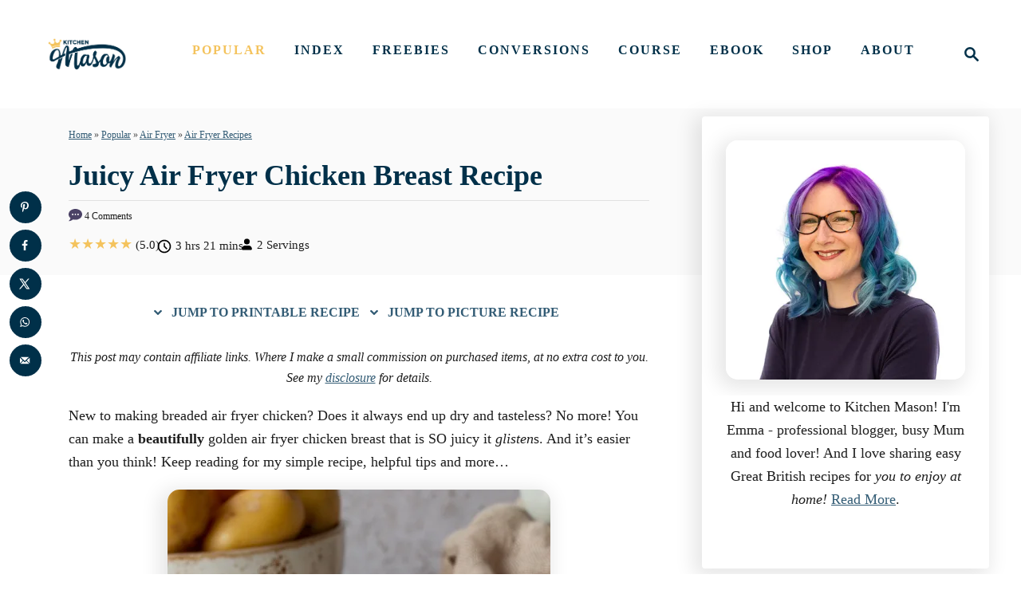

--- FILE ---
content_type: text/html; charset=UTF-8
request_url: https://kitchenmason.com/juicy-air-fryer-chicken-breast-recipe/
body_size: 48486
content:
<!DOCTYPE html><html lang="en-GB">
	<head>
				<meta charset="UTF-8">
		<meta name="viewport" content="width=device-width, initial-scale=1.0">
		<meta http-equiv="X-UA-Compatible" content="ie=edge">
		<meta name='robots' content='index, follow, max-image-preview:large, max-snippet:-1, max-video-preview:-1' />
	<style>img:is([sizes="auto" i], [sizes^="auto," i]) { contain-intrinsic-size: 3000px 1500px }</style>
	
	<!-- This site is optimized with the Yoast SEO plugin v26.2 - https://yoast.com/wordpress/plugins/seo/ -->
	<title>Juicy Air Fryer Chicken Breast Recipe</title><link rel="preload" href="https://kitchenmason.com/wp-content/uploads/2025/03/KM_BLUE-Gold-Crown.png" as="image" imagesrcset="https://kitchenmason.com/wp-content/uploads/2025/03/KM_BLUE-Gold-Crown.png.webp, https://kitchenmason.com/wp-content/uploads/2025/03/KM_BLUE-Gold-Crown.png.webp 3676w, https://kitchenmason.com/wp-content/uploads/2025/03/KM_BLUE-Gold-Crown-300x153.png.webp 300w, https://kitchenmason.com/wp-content/uploads/2025/03/KM_BLUE-Gold-Crown-1024x523.png.webp 1024w, https://kitchenmason.com/wp-content/uploads/2025/03/KM_BLUE-Gold-Crown-768x392.png.webp 768w, https://kitchenmason.com/wp-content/uploads/2025/03/KM_BLUE-Gold-Crown-2048x1046.png.webp 2048w, https://kitchenmason.com/wp-content/uploads/2025/03/KM_BLUE-Gold-Crown-960x490.png.webp 960w, https://kitchenmason.com/wp-content/uploads/2025/03/KM_BLUE-Gold-Crown-1080x551.png.webp 1080w, https://kitchenmason.com/wp-content/uploads/2025/03/KM_BLUE-Gold-Crown-1200x613.png.webp 1200w, https://kitchenmason.com/wp-content/uploads/2025/03/KM_BLUE-Gold-Crown-600x306.png.webp 600w" fetchpriority="high">
	<meta name="description" content="Air fried chicken always dry and tasteless? No more! Make a beautifully golden air fryer chicken breast that is SO juicy it glistens..." />
	<link rel="canonical" href="https://kitchenmason.com/juicy-air-fryer-chicken-breast-recipe/" />
	<script type="application/ld+json" class="yoast-schema-graph">{"@context":"https://schema.org","@graph":[{"@type":"Article","@id":"https://kitchenmason.com/juicy-air-fryer-chicken-breast-recipe/#article","isPartOf":{"@id":"https://kitchenmason.com/juicy-air-fryer-chicken-breast-recipe/"},"author":{"name":"Emma Mason","@id":"https://kitchenmason.com/#/schema/person/447b3cce6d3c0afa5187d40e324e1b17"},"headline":"Juicy Air Fryer Chicken Breast Recipe","datePublished":"2022-05-06T08:55:43+00:00","dateModified":"2025-05-24T15:36:27+00:00","mainEntityOfPage":{"@id":"https://kitchenmason.com/juicy-air-fryer-chicken-breast-recipe/"},"wordCount":1630,"commentCount":4,"publisher":{"@id":"https://kitchenmason.com/#organization"},"image":{"@id":"https://kitchenmason.com/juicy-air-fryer-chicken-breast-recipe/#primaryimage"},"thumbnailUrl":"https://kitchenmason.com/wp-content/uploads/2022/04/Air-Fryer-Chicken-Breast-Recipe-8-72.jpg","articleSection":["Air Fryer","Air Fryer Recipes","Dairy Free Recipes","Easy British Dinner Recipes","Easy Dinner Recipes","Easy Meat Recipes","Popular","Recipes by Dish Type"],"inLanguage":"en-GB","potentialAction":[{"@type":"CommentAction","name":"Comment","target":["https://kitchenmason.com/juicy-air-fryer-chicken-breast-recipe/#respond"]}]},{"@type":"WebPage","@id":"https://kitchenmason.com/juicy-air-fryer-chicken-breast-recipe/","url":"https://kitchenmason.com/juicy-air-fryer-chicken-breast-recipe/","name":"Juicy Air Fryer Chicken Breast Recipe","isPartOf":{"@id":"https://kitchenmason.com/#website"},"primaryImageOfPage":{"@id":"https://kitchenmason.com/juicy-air-fryer-chicken-breast-recipe/#primaryimage"},"image":{"@id":"https://kitchenmason.com/juicy-air-fryer-chicken-breast-recipe/#primaryimage"},"thumbnailUrl":"https://kitchenmason.com/wp-content/uploads/2022/04/Air-Fryer-Chicken-Breast-Recipe-8-72.jpg","datePublished":"2022-05-06T08:55:43+00:00","dateModified":"2025-05-24T15:36:27+00:00","description":"Air fried chicken always dry and tasteless? No more! Make a beautifully golden air fryer chicken breast that is SO juicy it glistens...","breadcrumb":{"@id":"https://kitchenmason.com/juicy-air-fryer-chicken-breast-recipe/#breadcrumb"},"inLanguage":"en-GB","potentialAction":[{"@type":"ReadAction","target":["https://kitchenmason.com/juicy-air-fryer-chicken-breast-recipe/"]}]},{"@type":"ImageObject","inLanguage":"en-GB","@id":"https://kitchenmason.com/juicy-air-fryer-chicken-breast-recipe/#primaryimage","url":"https://kitchenmason.com/wp-content/uploads/2022/04/Air-Fryer-Chicken-Breast-Recipe-8-72.jpg","contentUrl":"https://kitchenmason.com/wp-content/uploads/2022/04/Air-Fryer-Chicken-Breast-Recipe-8-72.jpg","width":480,"height":720,"caption":"A close up of a sliced juicy air fryer chicken breast on a plate with a fork. Set against a mottled white backdrop with a bowl of potatoes, a light brown linen napkin and some scattered parsley in the background."},{"@type":"BreadcrumbList","@id":"https://kitchenmason.com/juicy-air-fryer-chicken-breast-recipe/#breadcrumb","itemListElement":[{"@type":"ListItem","position":1,"name":"Home","item":"https://kitchenmason.com/"},{"@type":"ListItem","position":2,"name":"Popular","item":"https://kitchenmason.com/category/popular-recipes/"},{"@type":"ListItem","position":3,"name":"Air Fryer","item":"https://kitchenmason.com/category/popular-recipes/air-fryer/"},{"@type":"ListItem","position":4,"name":"Air Fryer Recipes","item":"https://kitchenmason.com/category/popular-recipes/air-fryer/air-fryer-recipes/"},{"@type":"ListItem","position":5,"name":"Juicy Air Fryer Chicken Breast Recipe"}]},{"@type":"WebSite","@id":"https://kitchenmason.com/#website","url":"https://kitchenmason.com/","name":"Kitchen Mason","description":"Great British Recipes, from my home to yours!","publisher":{"@id":"https://kitchenmason.com/#organization"},"potentialAction":[{"@type":"SearchAction","target":{"@type":"EntryPoint","urlTemplate":"https://kitchenmason.com/?s={search_term_string}"},"query-input":{"@type":"PropertyValueSpecification","valueRequired":true,"valueName":"search_term_string"}}],"inLanguage":"en-GB"},{"@type":"Organization","@id":"https://kitchenmason.com/#organization","name":"Kitchen Mason","url":"https://kitchenmason.com/","logo":{"@type":"ImageObject","inLanguage":"en-GB","@id":"https://kitchenmason.com/#/schema/logo/image/","url":"https://kitchenmason.com/wp-content/uploads/2025/03/cropped-KM-Favicon-2025.png","contentUrl":"https://kitchenmason.com/wp-content/uploads/2025/03/cropped-KM-Favicon-2025.png","width":512,"height":512,"caption":"Kitchen Mason"},"image":{"@id":"https://kitchenmason.com/#/schema/logo/image/"},"sameAs":["https://www.facebook.com/KitchenMason/","https://x.com/KitchenMason","https://www.instagram.com/kitchenmason/","https://www.pinterest.co.uk/kitchenmason/","https://www.youtube.com/channel/UCLJTPPANaJPw84g_8Ld7CMA","https://www.tiktok.com/@kitchenmason"]},{"@type":"Person","@id":"https://kitchenmason.com/#/schema/person/447b3cce6d3c0afa5187d40e324e1b17","name":"Emma Mason","description":"Experienced British Online Publisher, recipe writer, and home cook, Emma has a background of over 20 years in British cuisine and cooking. Born and bred in the UK, she excels in classic British dishes, is passionate about air frying, and loves sharing her Gran's old school recipes. She has been featured in popular publications such as Food Network, Cosmopolitan, and The Huffington Post. Knowledgeable On: Traditional British Cuisine, Recipe Writing, Air Frying, Home Cooking.","sameAs":["https://kitchenmason.com/","https://www.facebook.com/KitchenMason","https://www.instagram.com/kitchenmason/","https://uk.pinterest.com/kitchenmason/","https://x.com/KitchenMason","https://www.youtube.com/channel/UCLJTPPANaJPw84g_8Ld7CMA"]}]}</script>
	<!-- / Yoast SEO plugin. -->


<!-- Hubbub v.2.27.0 https://morehubbub.com/ -->
<meta property="og:locale" content="en_GB" />
<meta property="og:type" content="article" />
<meta property="og:title" content="Juicy Air Fryer Chicken Breast Recipe" />
<meta property="og:description" content="Make beautifully golden air fryer chicken breasts that are SO juicy they glisten. And it&#039;s easier than you think! Click for the easy step by step picture recipe, helpful tips and more..." />
<meta property="og:url" content="https://kitchenmason.com/juicy-air-fryer-chicken-breast-recipe/" />
<meta property="og:site_name" content="Kitchen Mason" />
<meta property="og:updated_time" content="2025-05-24T16:36:27+00:00" />
<meta property="article:published_time" content="2022-05-06T09:55:43+00:00" />
<meta property="article:modified_time" content="2025-05-24T16:36:27+00:00" />
<meta name="twitter:card" content="summary_large_image" />
<meta name="twitter:title" content="Juicy Air Fryer Chicken Breast Recipe" />
<meta name="twitter:description" content="Make beautifully golden air fryer chicken breasts that are SO juicy they glisten. And it&#039;s easier than you think! Click for the easy step by step picture recipe, helpful tips and more..." />
<meta class="flipboard-article" content="Make beautifully golden air fryer chicken breasts that are SO juicy they glisten. And it&#039;s easier than you think! Click for the easy step by step picture recipe, helpful tips and more..." />
<meta property="og:image" content="https://kitchenmason.com/wp-content/uploads/2022/04/Air-Fryer-Chicken-Breast-Recipe-8-72.jpg" />
<meta name="twitter:image" content="https://kitchenmason.com/wp-content/uploads/2022/04/Air-Fryer-Chicken-Breast-Recipe-8-72.jpg" />
<meta property="og:image:width" content="480" />
<meta property="og:image:height" content="720" />
<meta property="article:author" content="https://www.facebook.com/KitchenMason" />
<meta name="twitter:creator" content="@KitchenMason" />
<!-- Hubbub v.2.27.0 https://morehubbub.com/ -->
<link rel='dns-prefetch' href='//scripts.mediavine.com' />
<link rel='dns-prefetch' href='//www.googletagmanager.com' />
<link rel="alternate" type="application/rss+xml" title="Kitchen Mason &raquo; Comments Feed" href="https://kitchenmason.com/comments/feed/" />
<link rel="alternate" type="application/rss+xml" title="Kitchen Mason &raquo; Juicy Air Fryer Chicken Breast Recipe Comments Feed" href="https://kitchenmason.com/juicy-air-fryer-chicken-breast-recipe/feed/" />
<style type="text/css" id="mv-trellis-custom-css">:root{--mv-trellis-color-link:var(--mv-trellis-color-primary);--mv-trellis-color-link-hover:var(--mv-trellis-color-secondary);--mv-trellis-font-body:"Lucida Bright",Georgia,serif;--mv-trellis-font-heading:"Lucida Bright",Georgia,serif;--mv-trellis-font-size-ex-sm:0.750375rem;--mv-trellis-font-size-sm:0.984375rem;--mv-trellis-font-size:1.125rem;--mv-trellis-font-size-lg:1.265625rem;--mv-trellis-color-primary:#003049;--mv-trellis-color-secondary:#F4C35D;--mv-trellis-max-logo-size:50px;--mv-trellis-gutter-small:24px;--mv-trellis-gutter:48px;--mv-trellis-gutter-double:96px;--mv-trellis-gutter-large:96px;--mv-trellis-wisteria-desktop-logo-width:151.92221630261px;--mv-trellis-color-background-accent:#fafafa;--mv-trellis-h1-font-color:#003049;--mv-trellis-h1-font-size:2.25rem;--mv-trellis-heading-font-color:#003049;}</style><link rel='stylesheet' id='woo-conditional-shipping-blocks-style-css' href='https://kitchenmason.com/wp-content/plugins/conditional-shipping-for-woocommerce/frontend/css/woo-conditional-shipping.css?ver=3.6.0.free' type='text/css' media='all' />
<link rel='stylesheet' id='wp-block-library-css' href='https://kitchenmason.com/wp-includes/css/dist/block-library/style.min.css?ver=6.7.4' type='text/css' media='all' />
<style id='wpjoli-joli-table-of-contents-style-inline-css' type='text/css'>


</style>
<style id='classic-theme-styles-inline-css' type='text/css'>
/*! This file is auto-generated */
.wp-block-button__link{color:#fff;background-color:#32373c;border-radius:9999px;box-shadow:none;text-decoration:none;padding:calc(.667em + 2px) calc(1.333em + 2px);font-size:1.125em}.wp-block-file__button{background:#32373c;color:#fff;text-decoration:none}
</style>
<style id='global-styles-inline-css' type='text/css'>
:root{--wp--preset--aspect-ratio--square: 1;--wp--preset--aspect-ratio--4-3: 4/3;--wp--preset--aspect-ratio--3-4: 3/4;--wp--preset--aspect-ratio--3-2: 3/2;--wp--preset--aspect-ratio--2-3: 2/3;--wp--preset--aspect-ratio--16-9: 16/9;--wp--preset--aspect-ratio--9-16: 9/16;--wp--preset--color--black: #000000;--wp--preset--color--cyan-bluish-gray: #abb8c3;--wp--preset--color--white: #ffffff;--wp--preset--color--pale-pink: #f78da7;--wp--preset--color--vivid-red: #cf2e2e;--wp--preset--color--luminous-vivid-orange: #ff6900;--wp--preset--color--luminous-vivid-amber: #fcb900;--wp--preset--color--light-green-cyan: #7bdcb5;--wp--preset--color--vivid-green-cyan: #00d084;--wp--preset--color--pale-cyan-blue: #8ed1fc;--wp--preset--color--vivid-cyan-blue: #0693e3;--wp--preset--color--vivid-purple: #9b51e0;--wp--preset--gradient--vivid-cyan-blue-to-vivid-purple: linear-gradient(135deg,rgba(6,147,227,1) 0%,rgb(155,81,224) 100%);--wp--preset--gradient--light-green-cyan-to-vivid-green-cyan: linear-gradient(135deg,rgb(122,220,180) 0%,rgb(0,208,130) 100%);--wp--preset--gradient--luminous-vivid-amber-to-luminous-vivid-orange: linear-gradient(135deg,rgba(252,185,0,1) 0%,rgba(255,105,0,1) 100%);--wp--preset--gradient--luminous-vivid-orange-to-vivid-red: linear-gradient(135deg,rgba(255,105,0,1) 0%,rgb(207,46,46) 100%);--wp--preset--gradient--very-light-gray-to-cyan-bluish-gray: linear-gradient(135deg,rgb(238,238,238) 0%,rgb(169,184,195) 100%);--wp--preset--gradient--cool-to-warm-spectrum: linear-gradient(135deg,rgb(74,234,220) 0%,rgb(151,120,209) 20%,rgb(207,42,186) 40%,rgb(238,44,130) 60%,rgb(251,105,98) 80%,rgb(254,248,76) 100%);--wp--preset--gradient--blush-light-purple: linear-gradient(135deg,rgb(255,206,236) 0%,rgb(152,150,240) 100%);--wp--preset--gradient--blush-bordeaux: linear-gradient(135deg,rgb(254,205,165) 0%,rgb(254,45,45) 50%,rgb(107,0,62) 100%);--wp--preset--gradient--luminous-dusk: linear-gradient(135deg,rgb(255,203,112) 0%,rgb(199,81,192) 50%,rgb(65,88,208) 100%);--wp--preset--gradient--pale-ocean: linear-gradient(135deg,rgb(255,245,203) 0%,rgb(182,227,212) 50%,rgb(51,167,181) 100%);--wp--preset--gradient--electric-grass: linear-gradient(135deg,rgb(202,248,128) 0%,rgb(113,206,126) 100%);--wp--preset--gradient--midnight: linear-gradient(135deg,rgb(2,3,129) 0%,rgb(40,116,252) 100%);--wp--preset--font-size--small: 13px;--wp--preset--font-size--medium: 20px;--wp--preset--font-size--large: 36px;--wp--preset--font-size--x-large: 42px;--wp--preset--spacing--20: 0.44rem;--wp--preset--spacing--30: 0.67rem;--wp--preset--spacing--40: 1rem;--wp--preset--spacing--50: 1.5rem;--wp--preset--spacing--60: 2.25rem;--wp--preset--spacing--70: 3.38rem;--wp--preset--spacing--80: 5.06rem;--wp--preset--shadow--natural: 6px 6px 9px rgba(0, 0, 0, 0.2);--wp--preset--shadow--deep: 12px 12px 50px rgba(0, 0, 0, 0.4);--wp--preset--shadow--sharp: 6px 6px 0px rgba(0, 0, 0, 0.2);--wp--preset--shadow--outlined: 6px 6px 0px -3px rgba(255, 255, 255, 1), 6px 6px rgba(0, 0, 0, 1);--wp--preset--shadow--crisp: 6px 6px 0px rgba(0, 0, 0, 1);}:where(.is-layout-flex){gap: 0.5em;}:where(.is-layout-grid){gap: 0.5em;}body .is-layout-flex{display: flex;}.is-layout-flex{flex-wrap: wrap;align-items: center;}.is-layout-flex > :is(*, div){margin: 0;}body .is-layout-grid{display: grid;}.is-layout-grid > :is(*, div){margin: 0;}:where(.wp-block-columns.is-layout-flex){gap: 2em;}:where(.wp-block-columns.is-layout-grid){gap: 2em;}:where(.wp-block-post-template.is-layout-flex){gap: 1.25em;}:where(.wp-block-post-template.is-layout-grid){gap: 1.25em;}.has-black-color{color: var(--wp--preset--color--black) !important;}.has-cyan-bluish-gray-color{color: var(--wp--preset--color--cyan-bluish-gray) !important;}.has-white-color{color: var(--wp--preset--color--white) !important;}.has-pale-pink-color{color: var(--wp--preset--color--pale-pink) !important;}.has-vivid-red-color{color: var(--wp--preset--color--vivid-red) !important;}.has-luminous-vivid-orange-color{color: var(--wp--preset--color--luminous-vivid-orange) !important;}.has-luminous-vivid-amber-color{color: var(--wp--preset--color--luminous-vivid-amber) !important;}.has-light-green-cyan-color{color: var(--wp--preset--color--light-green-cyan) !important;}.has-vivid-green-cyan-color{color: var(--wp--preset--color--vivid-green-cyan) !important;}.has-pale-cyan-blue-color{color: var(--wp--preset--color--pale-cyan-blue) !important;}.has-vivid-cyan-blue-color{color: var(--wp--preset--color--vivid-cyan-blue) !important;}.has-vivid-purple-color{color: var(--wp--preset--color--vivid-purple) !important;}.has-black-background-color{background-color: var(--wp--preset--color--black) !important;}.has-cyan-bluish-gray-background-color{background-color: var(--wp--preset--color--cyan-bluish-gray) !important;}.has-white-background-color{background-color: var(--wp--preset--color--white) !important;}.has-pale-pink-background-color{background-color: var(--wp--preset--color--pale-pink) !important;}.has-vivid-red-background-color{background-color: var(--wp--preset--color--vivid-red) !important;}.has-luminous-vivid-orange-background-color{background-color: var(--wp--preset--color--luminous-vivid-orange) !important;}.has-luminous-vivid-amber-background-color{background-color: var(--wp--preset--color--luminous-vivid-amber) !important;}.has-light-green-cyan-background-color{background-color: var(--wp--preset--color--light-green-cyan) !important;}.has-vivid-green-cyan-background-color{background-color: var(--wp--preset--color--vivid-green-cyan) !important;}.has-pale-cyan-blue-background-color{background-color: var(--wp--preset--color--pale-cyan-blue) !important;}.has-vivid-cyan-blue-background-color{background-color: var(--wp--preset--color--vivid-cyan-blue) !important;}.has-vivid-purple-background-color{background-color: var(--wp--preset--color--vivid-purple) !important;}.has-black-border-color{border-color: var(--wp--preset--color--black) !important;}.has-cyan-bluish-gray-border-color{border-color: var(--wp--preset--color--cyan-bluish-gray) !important;}.has-white-border-color{border-color: var(--wp--preset--color--white) !important;}.has-pale-pink-border-color{border-color: var(--wp--preset--color--pale-pink) !important;}.has-vivid-red-border-color{border-color: var(--wp--preset--color--vivid-red) !important;}.has-luminous-vivid-orange-border-color{border-color: var(--wp--preset--color--luminous-vivid-orange) !important;}.has-luminous-vivid-amber-border-color{border-color: var(--wp--preset--color--luminous-vivid-amber) !important;}.has-light-green-cyan-border-color{border-color: var(--wp--preset--color--light-green-cyan) !important;}.has-vivid-green-cyan-border-color{border-color: var(--wp--preset--color--vivid-green-cyan) !important;}.has-pale-cyan-blue-border-color{border-color: var(--wp--preset--color--pale-cyan-blue) !important;}.has-vivid-cyan-blue-border-color{border-color: var(--wp--preset--color--vivid-cyan-blue) !important;}.has-vivid-purple-border-color{border-color: var(--wp--preset--color--vivid-purple) !important;}.has-vivid-cyan-blue-to-vivid-purple-gradient-background{background: var(--wp--preset--gradient--vivid-cyan-blue-to-vivid-purple) !important;}.has-light-green-cyan-to-vivid-green-cyan-gradient-background{background: var(--wp--preset--gradient--light-green-cyan-to-vivid-green-cyan) !important;}.has-luminous-vivid-amber-to-luminous-vivid-orange-gradient-background{background: var(--wp--preset--gradient--luminous-vivid-amber-to-luminous-vivid-orange) !important;}.has-luminous-vivid-orange-to-vivid-red-gradient-background{background: var(--wp--preset--gradient--luminous-vivid-orange-to-vivid-red) !important;}.has-very-light-gray-to-cyan-bluish-gray-gradient-background{background: var(--wp--preset--gradient--very-light-gray-to-cyan-bluish-gray) !important;}.has-cool-to-warm-spectrum-gradient-background{background: var(--wp--preset--gradient--cool-to-warm-spectrum) !important;}.has-blush-light-purple-gradient-background{background: var(--wp--preset--gradient--blush-light-purple) !important;}.has-blush-bordeaux-gradient-background{background: var(--wp--preset--gradient--blush-bordeaux) !important;}.has-luminous-dusk-gradient-background{background: var(--wp--preset--gradient--luminous-dusk) !important;}.has-pale-ocean-gradient-background{background: var(--wp--preset--gradient--pale-ocean) !important;}.has-electric-grass-gradient-background{background: var(--wp--preset--gradient--electric-grass) !important;}.has-midnight-gradient-background{background: var(--wp--preset--gradient--midnight) !important;}.has-small-font-size{font-size: var(--wp--preset--font-size--small) !important;}.has-medium-font-size{font-size: var(--wp--preset--font-size--medium) !important;}.has-large-font-size{font-size: var(--wp--preset--font-size--large) !important;}.has-x-large-font-size{font-size: var(--wp--preset--font-size--x-large) !important;}
:where(.wp-block-post-template.is-layout-flex){gap: 1.25em;}:where(.wp-block-post-template.is-layout-grid){gap: 1.25em;}
:where(.wp-block-columns.is-layout-flex){gap: 2em;}:where(.wp-block-columns.is-layout-grid){gap: 2em;}
:root :where(.wp-block-pullquote){font-size: 1.5em;line-height: 1.6;}
</style>
<link rel='stylesheet' id='woo_conditional_shipping_css-css' href='https://kitchenmason.com/wp-content/plugins/conditional-shipping-for-woocommerce/includes/frontend/../../frontend/css/woo-conditional-shipping.css?ver=3.6.0.free' type='text/css' media='all' />
<link rel='stylesheet' id='brands-styles-css' href='https://kitchenmason.com/wp-content/plugins/woocommerce/assets/css/brands.css?ver=10.3.4' type='text/css' media='all' />
<link rel='stylesheet' id='dpsp-frontend-style-pro-css' href='https://kitchenmason.com/wp-content/plugins/social-pug/assets/dist/style-frontend-pro.css?ver=2.27.0' type='text/css' media='all' />
<style id='dpsp-frontend-style-pro-inline-css' type='text/css'>

			@media screen and ( max-width : 720px ) {
				aside#dpsp-floating-sidebar.dpsp-hide-on-mobile.opened {
					display: none;
				}
			}
			
					.dpsp-button-style-1 .dpsp-networks-btns-sidebar.dpsp-networks-btns-wrapper .dpsp-network-btn {
					--customNetworkColor: #003049;
					--customNetworkHoverColor: #f4c35d;
					background: #003049;
					border-color: #003049;
					}
					.dpsp-button-style-1 .dpsp-networks-btns-sidebar.dpsp-networks-btns-wrapper .dpsp-network-btn:hover,
					.dpsp-button-style-1 .dpsp-networks-btns-sidebar.dpsp-networks-btns-wrapper .dpsp-network-btn:focus {
					border-color: #f4c35d !important;
					background: #f4c35d !important;
			}.dpsp-networks-btns-wrapper.dpsp-networks-btns-sidebar .dpsp-network-btn {--networkHover: rgba(244, 195, 93, 0.4); --networkAccent: rgba(244, 195, 93, 1);}
			@media screen and ( max-width : 720px ) {
				aside#dpsp-floating-sidebar.dpsp-hide-on-mobile.opened {
					display: none;
				}
			}
			
					.dpsp-button-style-1 .dpsp-networks-btns-sidebar.dpsp-networks-btns-wrapper .dpsp-network-btn {
					--customNetworkColor: #003049;
					--customNetworkHoverColor: #f4c35d;
					background: #003049;
					border-color: #003049;
					}
					.dpsp-button-style-1 .dpsp-networks-btns-sidebar.dpsp-networks-btns-wrapper .dpsp-network-btn:hover,
					.dpsp-button-style-1 .dpsp-networks-btns-sidebar.dpsp-networks-btns-wrapper .dpsp-network-btn:focus {
					border-color: #f4c35d !important;
					background: #f4c35d !important;
			}.dpsp-networks-btns-wrapper.dpsp-networks-btns-sidebar .dpsp-network-btn {--networkHover: rgba(244, 195, 93, 0.4); --networkAccent: rgba(244, 195, 93, 1);}
</style>
<link rel='stylesheet' id='mv-trellis-wisteria-css' href='https://kitchenmason.com/wp-content/themes/wisteria-trellis/assets/dist/css/main.1.0.2.css?ver=1.0.2' type='text/css' media='all' />
				<script id="mv-trellis-localModel" data-cfasync="false">
					window.$adManagementConfig = window.$adManagementConfig || {};
					window.$adManagementConfig.web = window.$adManagementConfig.web || {};
					window.$adManagementConfig.web.localModel = {"optimize_mobile_pagespeed":true,"optimize_desktop_pagespeed":true,"content_selector":".mvt-content","footer_selector":"footer.footer","content_selector_mobile":".mvt-content","comments_selector":"","sidebar_atf_selector":".sidebar-primary .widget-container:nth-last-child(3)","sidebar_atf_position":"afterend","sidebar_btf_selector":".mv-sticky-slot","sidebar_btf_position":"beforeend","content_stop_selector":"","sidebar_btf_stop_selector":"footer.footer","custom_css":"","ad_box":true,"sidebar_minimum_width":"1209","native_html_templates":{"feed":"<aside class=\"mv-trellis-native-ad-feed\"><div class=\"native-ad-image\" style=\"min-height:320px;min-width:240px;\"><div style=\"display: none;\" data-native-size=\"[300, 250]\" data-native-type=\"video\"><\/div><div style=\"width:240px;height:320px;\" data-native-size=\"[240,320]\" data-native-type=\"image\"><\/div><\/div><div class=\"native-content\"><img class=\"native-icon\" data-native-type=\"icon\" style=\"max-height: 50px; width: auto;\"><h2 data-native-len=\"80\" data-native-d-len=\"120\" data-native-type=\"title\"><\/h2><div data-native-len=\"140\" data-native-d-len=\"340\" data-native-type=\"body\"><\/div><div class=\"cta-container\"><div data-native-type=\"sponsoredBy\"><\/div><a rel=\"nonopener sponsor\" data-native-type=\"clickUrl\" class=\"button article-read-more\"><span data-native-type=\"cta\"><\/span><\/a><\/div><\/div><\/aside>","content":"<aside class=\"mv-trellis-native-ad-content\"><div class=\"native-ad-image\"><div style=\"display: none;\" data-native-size=\"[300, 250]\" data-native-type=\"video\"><\/div><div data-native-size=\"[300,300]\" data-native-type=\"image\"><\/div><\/div><div class=\"native-content\"><img class=\"native-icon\" data-native-type=\"icon\" style=\"max-height: 50px; width: auto;\"><h2 data-native-len=\"80\" data-native-d-len=\"120\" data-native-type=\"title\"><\/h2><div data-native-len=\"140\" data-native-d-len=\"340\" data-native-type=\"body\"><\/div><div class=\"cta-container\"><div data-native-type=\"sponsoredBy\"><\/div><a data-native-type=\"clickUrl\" class=\"button article-read-more\"><span data-native-type=\"cta\"><\/span><\/a><\/div><\/div><\/aside>","sidebar":"<aside class=\"mv-trellis-native-ad-sidebar\"><div class=\"native-ad-image\"><div style=\"display: none;\" data-native-size=\"[300, 250]\" data-native-type=\"video\"><\/div><div data-native-size=\"[300,300]\" data-native-type=\"image\"><\/div><\/div><img class=\"native-icon\" data-native-type=\"icon\" style=\"max-height: 50px; width: auto;\"><h3 data-native-len=\"80\"><a rel=\"nonopener sponsor\" data-native-type=\"title\"><\/a><\/h3><div data-native-len=\"140\" data-native-d-len=\"340\" data-native-type=\"body\"><\/div><div data-native-type=\"sponsoredBy\"><\/div><a data-native-type=\"clickUrl\" class=\"button article-read-more\"><span data-native-type=\"cta\"><\/span><\/a><\/aside>","sticky_sidebar":"<aside class=\"mv-trellis-native-ad-sticky-sidebar\"><div class=\"native-ad-image\"><div style=\"display: none;\" data-native-size=\"[300, 250]\" data-native-type=\"video\"><\/div><div data-native-size=\"[300,300]\" data-native-type=\"image\"><\/div><\/div><img class=\"native-icon\" data-native-type=\"icon\" style=\"max-height: 50px; width: auto;\"><h3 data-native-len=\"80\" data-native-type=\"title\"><\/h3><div data-native-len=\"140\" data-native-d-len=\"340\" data-native-type=\"body\"><\/div><div data-native-type=\"sponsoredBy\"><\/div><a data-native-type=\"clickUrl\" class=\"button article-read-more\"><span data-native-type=\"cta\"><\/span><\/a><\/aside>","adhesion":"<aside class=\"mv-trellis-native-ad-adhesion\"><div data-native-size=\"[100,100]\" data-native-type=\"image\"><\/div><div class=\"native-content\"><img class=\"native-icon\" data-native-type=\"icon\" style=\"max-height: 50px; width: auto;\"><div data-native-type=\"sponsoredBy\"><\/div><h6 data-native-len=\"80\" data-native-d-len=\"120\" data-native-type=\"title\"><\/h6><\/div><div class=\"cta-container\"><a class=\"button article-read-more\" data-native-type=\"clickUrl\"><span data-native-type=\"cta\"><\/span><\/a><\/div><\/aside>"}};
				</script>
			<script type="text/javascript" src="https://kitchenmason.com/wp-includes/js/jquery/jquery.min.js?ver=3.7.1" id="jquery-core-js"></script>
<script type="text/javascript" src="https://kitchenmason.com/wp-includes/js/jquery/jquery-migrate.min.js?ver=3.4.1" id="jquery-migrate-js"></script>
<script type="text/javascript" id="ICP__moment-js" class="mv-trellis-script" src="https://kitchenmason.com/wp-content/plugins/intelly-countdown/assets/deps/moment/moment.js?v=2.0.8" defer data-noptimize data-handle="ICP__moment"></script>
<script type="text/javascript" id="ICP__icp.library-js" class="mv-trellis-script" src="https://kitchenmason.com/wp-content/plugins/intelly-countdown/assets/js/icp.library.js?v=2.0.8" defer data-noptimize data-handle="ICP__icp.library"></script>
<script type="text/javascript" async="async" fetchpriority="high" data-noptimize="1" data-cfasync="false" src="https://scripts.mediavine.com/tags/kitchen-mason.js?ver=6.7.4" id="mv-script-wrapper-js"></script>
<script type="text/javascript" id="woo-conditional-shipping-js-js-extra">
/* <![CDATA[ */
var conditional_shipping_settings = {"trigger_fields":[]};
/* ]]> */
</script>
<script type="text/javascript" id="woo-conditional-shipping-js-js" class="mv-trellis-script" src="https://kitchenmason.com/wp-content/mvt-js/1/da88ca78abad7a69f3d1c28c07607860.min.js" defer data-noptimize data-handle="woo-conditional-shipping-js"></script>
<script type="text/javascript" id="WCPAY_ASSETS-js-extra">
/* <![CDATA[ */
var wcpayAssets = {"url":"https:\/\/kitchenmason.com\/wp-content\/plugins\/woocommerce-payments\/dist\/"};
/* ]]> */
</script>
<script type="text/javascript" id="ga/js-js" class="mv-trellis-script" src="https://www.googletagmanager.com/gtag/js?id=G-DWL8XVJBSE" defer data-noptimize data-handle="ga/js"></script>
<script type="text/javascript" id="mv-trellis-images/intersection-observer-js" class="mv-trellis-script" src="https://kitchenmason.com/wp-content/plugins/mediavine-trellis-images/assets/dist/IO.0.7.1.js?ver=0.7.1" defer data-noptimize data-handle="mv-trellis-images/intersection-observer"></script>
<script type="text/javascript" id="mv-trellis-images/webp-check-js" class="mv-trellis-script" src="https://kitchenmason.com/wp-content/mvt-js/1/6a76c27036f54bb48ed9bc3294c5d172.min.js" defer data-noptimize data-handle="mv-trellis-images/webp-check"></script>
<link rel="https://api.w.org/" href="https://kitchenmason.com/wp-json/" /><link rel="alternate" title="JSON" type="application/json" href="https://kitchenmason.com/wp-json/wp/v2/posts/23762" /><script>
  (function(w, d, t, h, s, n) {
    w.FlodeskObject = n;
    var fn = function() {
      (w[n].q = w[n].q || []).push(arguments);
    };
    w[n] = w[n] || fn;
    var f = d.getElementsByTagName(t)[0];
    var v = '?v=' + Math.floor(new Date().getTime() / (120 * 1000)) * 60;
    var sm = d.createElement(t);
    sm.async = true;
    sm.type = 'module';
    sm.src = h + s + '.mjs' + v;
    f.parentNode.insertBefore(sm, f);
    var sn = d.createElement(t);
    sn.async = true;
    sn.noModule = true;
    sn.src = h + s + '.js' + v;
    f.parentNode.insertBefore(sn, f);
  })(window, document, 'script', 'https://assets.flodesk.com', '/universal', 'fd');
</script>
<script>
  window.fd('form', {
    formId: '686f7c50bebeee42140d0f17'
  });
</script>		<style>
			:root {
				--mv-create-radius: 3px;
			}
		</style>
				<style>
				.mv-create-card {
					--mv-create-base: #003049 !important;
--mv-create-secondary-base: #F4C35D !important;
--mv-create-alt: #33596d !important;
--mv-create-alt-hover: #5c7a8a !important;
--mv-create-text: #fff !important;
--mv-create-secondary-base-trans: rgba(244, 195, 93, 0.8) !important;
--mv-star-fill: #fae1ae !important;
--mv-star-fill-hover: #F4C35D !important;				}
			</style>
		<style>
	.wp-block-group {
		margin-bottom: 1rem;
	}
	.mv-create-products-imgwrap {
		border-radius: 15px;
		overflow: hidden;
		box-shadow: -5px 5px 25px 5px #00000011;
	}
	header.mv-create-header img {
		border-radius: 100% !important;
	}
	.wp-block-heading:after {
		display: none !important;
	}
	.home h2.wp-block-heading {
		position: relative;
		background: #fff;
		display: inline-block;
		width: auto !important;
		clear: both;
	}
	.home h2.wp-block-heading:after {
		height: 2px;
		display: block !important;
		width: 100%;
		background: #ffde96;
		content: '';
	}
	.home h2.wp-block-heading:after {
		position: absolute;
		top: calc( 50% );
		z-index: -1;
	}
	.home .alignfull h2.wp-block-heading {
		background: transparent;
	}
	h2.wp-block-heading:after {
		height: 2px;
		display: block !important;
		width: 100%;
		background: #ffde96;
		content: '';
	}
	.alignfull {
		padding: 30px 0px;
		margin-bottom: 1rem;
	}
	.alignfull.bg1 {
		background: url(https://kitchenmason.com/wp-content/uploads/2023/12/bg-1.png);
	}
	.alignfull.bg2 {
		background: url(https://kitchenmason.com/wp-content/uploads/2023/12/bg-2.png);
	}
	.alignfull.bg3 {
		background: url(https://kitchenmason.com/wp-content/uploads/2023/12/bg-3.png);
	}
	.alignfull.bg4 {
		background: url(https://kitchenmason.com/wp-content/uploads/2023/12/bg-4.png);
	}
	.alignfull.bg5 {
		background: url(https://kitchenmason.com/wp-content/uploads/2023/12/bg-5.png);
	}
	.alignfull.bg1 h2.wp-block-heading:after, 
	.alignfull.bg2 h2.wp-block-heading:after, 
	.alignfull.bg3 h2.wp-block-heading:after, 
	.alignfull.bg4 h2.wp-block-heading:after, 
	.alignfull.bg5 h2.wp-block-heading:after {
		display: none;
	}
	.alignwide,
	.alignfull {
		margin: 0 calc(50% - 50vw) 1rem;
		max-width: 100vw;
		width: 100vw;
	}
	.wp-block-group.author figure {
		border-radius: 100% !important;
		overflow: hidden;
	}
	p#breadcrumbs {
		font-size: 1rem;
		font-size: var(--mv-trellis-font-size-ex-sm,1rem);
		color: #414141;
		text-align: left;
		margin-bottom: 10px;
		margin-bottom: 0px;
	}
	body.archive h1.archive-title.archive-heading {
		padding-bottom: 10px;
	}
	.entry-header h1.entry-title {
		padding-top: 20px;
	}
	@media only screen and (min-width: 1160px) {
		.alignfull > div {
			max-width: 1200px;
			margin: 0 auto;
		}
	}
	@media ( max-width: 1200px ) {
		.alignfull .wp-block-group__inner-container {
			padding-left: 20px;
			padding-right: 20px;
		}
	}
	@media (max-width: 599px) {
		.alignfull > div .wp-block-column {
			margin-bottom: 30px;
		}
		/* 		.wp-block-group.author img {
		max-width: 90%;
		margin: 0 auto 30px;
	} */
		.wp-block-group.author figure {
			margin-bottom: 30px;
		}
	}
	@media screen and (max-width: 768px) {
		.wp-block-group, .wp-block-group * {
			font-size: 18px;
		}
		.home h2.wp-block-heading {
			width: 100% !important;
			position: initial;
			line-height: 2;
		}
		.home h2.wp-block-heading:after {
			position: initial;
		}
		.bg2 h2.wp-block-heading:after {
			background-color: #7ec8bf;
		}
	}
	@media ( max-width: 580px ) {
		.home h2.wp-block-heading:after {
			position: initial;
		}
		.home h2.wp-block-heading {
			width: 100% !important;
		}
	}
	@media only screen and (max-width: 414px) and (min-width: 359px) {
		.alignfull .wp-block-group__inner-container {
			padding-left: 34px;
			padding-right: 34px;
		}
	}
</style>
<style>
	.imark_cust > span.cust_time:before {
		content: '';
		background-image: url("data:image/svg+xml,%3Csvg xmlns='http://www.w3.org/2000/svg' height='24px' viewBox='0 -960 960 960' width='24px' fill='%23000'%3E%3Cpath d='m612-292 56-56-148-148v-184h-80v216l172 172ZM480-80q-83 0-156-31.5T197-197q-54-54-85.5-127T80-480q0-83 31.5-156T197-763q54-54 127-85.5T480-880q83 0 156 31.5T763-763q54 54 85.5 127T880-480q0 83-31.5 156T763-197q-54 54-127 85.5T480-80Zm0-400Zm0 320q133 0 226.5-93.5T800-480q0-133-93.5-226.5T480-800q-133 0-226.5 93.5T160-480q0 133 93.5 226.5T480-160Z'/%3E%3C/svg%3E");
		width: 20px;
		height: 20px;
		background-size: cover;
		position: relative;
		display: inline-block;
		top: 6px;
		left: -4px;
	}
	span.servings-cust:before {
		content: '';
		background: url([data-uri]);
		width: 17px;
		height: 17px;
		background-size: cover;
		position: relative;
		display: inline-block;
		top: 3px;
		left: -4px;
	}
	.postcust.imark_cust {
		display: -webkit-box;
		display: -ms-flexbox;
		display: flex;
		-webkit-box-align: center;
		-ms-flex-align: center;
		align-items: center;
		-webkit-box-pack: start;
		-ms-flex-pack: start;
		justify-content: flex-start;
		gap: 15px;
		flex-wrap: wrap;
		font-size: 15px;
	}
	span.entry-rating .stars {
		color: #F4C35D;
		font-size: 18px;
	}
	.postcust.imark_cust {
		margin-top: 10px;
	}
	@media ( max-width: 580px ) {
		.postcust.imark_cust {
			-webkit-box-pack: center;
			-ms-flex-pack: center;
			justify-content: center;
			row-gap: 0px;
		}
	}
</style>
		<!-- HappyForms global container -->
		<script type="text/javascript">HappyForms = {};</script>
		<!-- End of HappyForms global container -->
		<style type="text/css" id="mv-trellis-native-ads-css">:root{--mv-trellis-color-native-ad-background: var(--mv-trellis-color-background-accent,#fafafa);}[class*="mv-trellis-native-ad"]{display:flex;flex-direction:column;text-align:center;align-items:center;padding:10px;margin:15px 0;border-top:1px solid #eee;border-bottom:1px solid #eee;background-color:var(--mv-trellis-color-native-ad-background,#fafafa)}[class*="mv-trellis-native-ad"] [data-native-type="image"]{background-repeat:no-repeat;background-size:cover;background-position:center center;}[class*="mv-trellis-native-ad"] [data-native-type="sponsoredBy"]{font-size:0.875rem;text-decoration:none;transition:color .3s ease-in-out,background-color .3s ease-in-out;}[class*="mv-trellis-native-ad"] [data-native-type="title"]{line-height:1;margin:10px 0;max-width:100%;text-decoration:none;transition:color .3s ease-in-out,background-color .3s ease-in-out;}[class*="mv-trellis-native-ad"] [data-native-type="title"],[class*="mv-trellis-native-ad"] [data-native-type="sponsoredBy"]{color:var(--mv-trellis-color-link)}[class*="mv-trellis-native-ad"] [data-native-type="title"]:hover,[class*="mv-trellis-native-ad"] [data-native-type="sponsoredBy"]:hover{color:var(--mv-trellis-color-link-hover)}[class*="mv-trellis-native-ad"] [data-native-type="body"]{max-width:100%;}[class*="mv-trellis-native-ad"] .article-read-more{display:inline-block;font-size:0.875rem;line-height:1.25;margin-left:0px;margin-top:10px;padding:10px 20px;text-align:right;text-decoration:none;text-transform:uppercase;}@media only screen and (min-width:600px){.mv-trellis-native-ad-feed,.mv-trellis-native-ad-content{flex-direction:row;padding:0;text-align:left;}.mv-trellis-native-ad-feed .native-content,.mv-trellis-native-ad-content{padding:10px}}.mv-trellis-native-ad-feed [data-native-type="image"]{max-width:100%;height:auto;}.mv-trellis-native-ad-feed .cta-container,.mv-trellis-native-ad-content .cta-container{display:flex;flex-direction:column;align-items:center;}@media only screen and (min-width:600px){.mv-trellis-native-ad-feed .cta-container,.mv-trellis-native-ad-content .cta-container{flex-direction:row;align-items: flex-end;justify-content:space-between;}}@media only screen and (min-width:600px){.mv-trellis-native-ad-content{padding:0;}.mv-trellis-native-ad-content .native-content{max-width:calc(100% - 300px);padding:15px;}}.mv-trellis-native-ad-content [data-native-type="image"]{height:300px;max-width:100%;width:300px;}.mv-trellis-native-ad-sticky-sidebar,.mv-trellis-native-ad-sidebar{font-size:var(--mv-trellis-font-size-sm,0.875rem);margin:20px 0;max-width:300px;padding:0 0 var(--mv-trellis-gutter,20px);}.mv-trellis-native-ad-sticky-sidebar [data-native-type="image"],.mv-trellis-native-ad-sticky-sidebar [data-native-type="image"]{height:300px;margin:0 auto;max-width:100%;width:300px;}.mv-trellis-native-ad-sticky-sidebar [data-native-type="body"]{padding:0 var(--mv-trellis-gutter,20px);}.mv-trellis-native-ad-sticky-sidebar [data-native-type="sponsoredBy"],.mv-trellis-native-ad-sticky-sidebar [data-native-type="sponsoredBy"]{display:inline-block}.mv-trellis-native-ad-sticky-sidebar h3,.mv-trellis-native-ad-sidebar h3 [data-native-type="title"]{margin:15px auto;width:300px;}.mv-trellis-native-ad-adhesion{background-color:transparent;flex-direction:row;height:90px;margin:0;padding:0 20px;}.mv-trellis-native-ad-adhesion [data-native-type="image"]{height:120px;margin:0 auto;max-width:100%;transform:translateY(-20px);width:120px;}.mv-trellis-native-ad-adhesion [data-native-type="sponsoredBy"],.mv-trellis-native-ad-adhesion  .article-read-more{font-size:0.75rem;}.mv-trellis-native-ad-adhesion [data-native-type="title"]{font-size:1rem;}.mv-trellis-native-ad-adhesion .native-content{display:flex;flex-direction:column;justify-content:center;padding:0 10px;text-align:left;}.mv-trellis-native-ad-adhesion .cta-container{display:flex;align-items:center;}</style>			<meta name="theme-color" content="#003049"/>
			<link rel="manifest" href="https://kitchenmason.com/manifest">
			<noscript><style>.woocommerce-product-gallery{ opacity: 1 !important; }</style></noscript>
	<meta name="hubbub-info" description="Hubbub Pro 2.27.0"><script>function perfmatters_check_cart_fragments(){if(null!==document.getElementById("perfmatters-cart-fragments"))return!1;if(document.cookie.match("(^|;) ?woocommerce_cart_hash=([^;]*)(;|$)")){var e=document.createElement("script");e.id="perfmatters-cart-fragments",e.src="https://kitchenmason.com/wp-content/plugins/woocommerce/assets/js/frontend/cart-fragments.min.js",e.async=!0,document.head.appendChild(e)}}perfmatters_check_cart_fragments(),document.addEventListener("click",function(){setTimeout(perfmatters_check_cart_fragments,1e3)});</script><style type="text/css">.saboxplugin-wrap{-webkit-box-sizing:border-box;-moz-box-sizing:border-box;-ms-box-sizing:border-box;box-sizing:border-box;border:1px solid #eee;width:100%;clear:both;display:block;overflow:hidden;word-wrap:break-word;position:relative}.saboxplugin-wrap .saboxplugin-gravatar{float:left;padding:0 20px 20px 20px}.saboxplugin-wrap .saboxplugin-gravatar img{max-width:100px;height:auto;border-radius:0;}.saboxplugin-wrap .saboxplugin-authorname{font-size:18px;line-height:1;margin:20px 0 0 20px;display:block}.saboxplugin-wrap .saboxplugin-authorname a{text-decoration:none}.saboxplugin-wrap .saboxplugin-authorname a:focus{outline:0}.saboxplugin-wrap .saboxplugin-desc{display:block;margin:5px 20px}.saboxplugin-wrap .saboxplugin-desc a{text-decoration:underline}.saboxplugin-wrap .saboxplugin-desc p{margin:5px 0 12px}.saboxplugin-wrap .saboxplugin-web{margin:0 20px 15px;text-align:left}.saboxplugin-wrap .sab-web-position{text-align:right}.saboxplugin-wrap .saboxplugin-web a{color:#ccc;text-decoration:none}.saboxplugin-wrap .saboxplugin-socials{position:relative;display:block;background:#fcfcfc;padding:5px;border-top:1px solid #eee}.saboxplugin-wrap .saboxplugin-socials a svg{width:20px;height:20px}.saboxplugin-wrap .saboxplugin-socials a svg .st2{fill:#fff; transform-origin:center center;}.saboxplugin-wrap .saboxplugin-socials a svg .st1{fill:rgba(0,0,0,.3)}.saboxplugin-wrap .saboxplugin-socials a:hover{opacity:.8;-webkit-transition:opacity .4s;-moz-transition:opacity .4s;-o-transition:opacity .4s;transition:opacity .4s;box-shadow:none!important;-webkit-box-shadow:none!important}.saboxplugin-wrap .saboxplugin-socials .saboxplugin-icon-color{box-shadow:none;padding:0;border:0;-webkit-transition:opacity .4s;-moz-transition:opacity .4s;-o-transition:opacity .4s;transition:opacity .4s;display:inline-block;color:#fff;font-size:0;text-decoration:inherit;margin:5px;-webkit-border-radius:0;-moz-border-radius:0;-ms-border-radius:0;-o-border-radius:0;border-radius:0;overflow:hidden}.saboxplugin-wrap .saboxplugin-socials .saboxplugin-icon-grey{text-decoration:inherit;box-shadow:none;position:relative;display:-moz-inline-stack;display:inline-block;vertical-align:middle;zoom:1;margin:10px 5px;color:#444;fill:#444}.clearfix:after,.clearfix:before{content:' ';display:table;line-height:0;clear:both}.ie7 .clearfix{zoom:1}.saboxplugin-socials.sabox-colored .saboxplugin-icon-color .sab-twitch{border-color:#38245c}.saboxplugin-socials.sabox-colored .saboxplugin-icon-color .sab-behance{border-color:#003eb0}.saboxplugin-socials.sabox-colored .saboxplugin-icon-color .sab-deviantart{border-color:#036824}.saboxplugin-socials.sabox-colored .saboxplugin-icon-color .sab-digg{border-color:#00327c}.saboxplugin-socials.sabox-colored .saboxplugin-icon-color .sab-dribbble{border-color:#ba1655}.saboxplugin-socials.sabox-colored .saboxplugin-icon-color .sab-facebook{border-color:#1e2e4f}.saboxplugin-socials.sabox-colored .saboxplugin-icon-color .sab-flickr{border-color:#003576}.saboxplugin-socials.sabox-colored .saboxplugin-icon-color .sab-github{border-color:#264874}.saboxplugin-socials.sabox-colored .saboxplugin-icon-color .sab-google{border-color:#0b51c5}.saboxplugin-socials.sabox-colored .saboxplugin-icon-color .sab-html5{border-color:#902e13}.saboxplugin-socials.sabox-colored .saboxplugin-icon-color .sab-instagram{border-color:#1630aa}.saboxplugin-socials.sabox-colored .saboxplugin-icon-color .sab-linkedin{border-color:#00344f}.saboxplugin-socials.sabox-colored .saboxplugin-icon-color .sab-pinterest{border-color:#5b040e}.saboxplugin-socials.sabox-colored .saboxplugin-icon-color .sab-reddit{border-color:#992900}.saboxplugin-socials.sabox-colored .saboxplugin-icon-color .sab-rss{border-color:#a43b0a}.saboxplugin-socials.sabox-colored .saboxplugin-icon-color .sab-sharethis{border-color:#5d8420}.saboxplugin-socials.sabox-colored .saboxplugin-icon-color .sab-soundcloud{border-color:#995200}.saboxplugin-socials.sabox-colored .saboxplugin-icon-color .sab-spotify{border-color:#0f612c}.saboxplugin-socials.sabox-colored .saboxplugin-icon-color .sab-stackoverflow{border-color:#a95009}.saboxplugin-socials.sabox-colored .saboxplugin-icon-color .sab-steam{border-color:#006388}.saboxplugin-socials.sabox-colored .saboxplugin-icon-color .sab-user_email{border-color:#b84e05}.saboxplugin-socials.sabox-colored .saboxplugin-icon-color .sab-tumblr{border-color:#10151b}.saboxplugin-socials.sabox-colored .saboxplugin-icon-color .sab-twitter{border-color:#0967a0}.saboxplugin-socials.sabox-colored .saboxplugin-icon-color .sab-vimeo{border-color:#0d7091}.saboxplugin-socials.sabox-colored .saboxplugin-icon-color .sab-windows{border-color:#003f71}.saboxplugin-socials.sabox-colored .saboxplugin-icon-color .sab-whatsapp{border-color:#003f71}.saboxplugin-socials.sabox-colored .saboxplugin-icon-color .sab-wordpress{border-color:#0f3647}.saboxplugin-socials.sabox-colored .saboxplugin-icon-color .sab-yahoo{border-color:#14002d}.saboxplugin-socials.sabox-colored .saboxplugin-icon-color .sab-youtube{border-color:#900}.saboxplugin-socials.sabox-colored .saboxplugin-icon-color .sab-xing{border-color:#000202}.saboxplugin-socials.sabox-colored .saboxplugin-icon-color .sab-mixcloud{border-color:#2475a0}.saboxplugin-socials.sabox-colored .saboxplugin-icon-color .sab-vk{border-color:#243549}.saboxplugin-socials.sabox-colored .saboxplugin-icon-color .sab-medium{border-color:#00452c}.saboxplugin-socials.sabox-colored .saboxplugin-icon-color .sab-quora{border-color:#420e00}.saboxplugin-socials.sabox-colored .saboxplugin-icon-color .sab-meetup{border-color:#9b181c}.saboxplugin-socials.sabox-colored .saboxplugin-icon-color .sab-goodreads{border-color:#000}.saboxplugin-socials.sabox-colored .saboxplugin-icon-color .sab-snapchat{border-color:#999700}.saboxplugin-socials.sabox-colored .saboxplugin-icon-color .sab-500px{border-color:#00557f}.saboxplugin-socials.sabox-colored .saboxplugin-icon-color .sab-mastodont{border-color:#185886}.sabox-plus-item{margin-bottom:20px}@media screen and (max-width:480px){.saboxplugin-wrap{text-align:center}.saboxplugin-wrap .saboxplugin-gravatar{float:none;padding:20px 0;text-align:center;margin:0 auto;display:block}.saboxplugin-wrap .saboxplugin-gravatar img{float:none;display:inline-block;display:-moz-inline-stack;vertical-align:middle;zoom:1}.saboxplugin-wrap .saboxplugin-desc{margin:0 10px 20px;text-align:center}.saboxplugin-wrap .saboxplugin-authorname{text-align:center;margin:10px 0 20px}}body .saboxplugin-authorname a,body .saboxplugin-authorname a:hover{box-shadow:none;-webkit-box-shadow:none}a.sab-profile-edit{font-size:16px!important;line-height:1!important}.sab-edit-settings a,a.sab-profile-edit{color:#0073aa!important;box-shadow:none!important;-webkit-box-shadow:none!important}.sab-edit-settings{margin-right:15px;position:absolute;right:0;z-index:2;bottom:10px;line-height:20px}.sab-edit-settings i{margin-left:5px}.saboxplugin-socials{line-height:1!important}.rtl .saboxplugin-wrap .saboxplugin-gravatar{float:right}.rtl .saboxplugin-wrap .saboxplugin-authorname{display:flex;align-items:center}.rtl .saboxplugin-wrap .saboxplugin-authorname .sab-profile-edit{margin-right:10px}.rtl .sab-edit-settings{right:auto;left:0}img.sab-custom-avatar{max-width:75px;}.saboxplugin-wrap {border-color:#f4c35d;}.saboxplugin-wrap .saboxplugin-socials {border-color:#f4c35d;}.saboxplugin-wrap{ border-width: 2px; }.saboxplugin-wrap .saboxplugin-gravatar img {-webkit-border-radius:50%;-moz-border-radius:50%;-ms-border-radius:50%;-o-border-radius:50%;border-radius:50%;}.saboxplugin-wrap .saboxplugin-gravatar img {-webkit-border-radius:50%;-moz-border-radius:50%;-ms-border-radius:50%;-o-border-radius:50%;border-radius:50%;}.saboxplugin-wrap .saboxplugin-socials{background-color:#f4c35d;}.saboxplugin-wrap .saboxplugin-desc a {color:#335c75 !important;}.saboxplugin-wrap .saboxplugin-socials .saboxplugin-icon-grey {color:#003049; fill:#003049;}.saboxplugin-wrap .saboxplugin-authorname a,.saboxplugin-wrap .saboxplugin-authorname span {color:#003049;}.saboxplugin-wrap {margin-top:0px; margin-bottom:0px; padding: 0px 0px }.saboxplugin-wrap .saboxplugin-authorname {font-size:18px; line-height:25px;}.saboxplugin-wrap .saboxplugin-desc p, .saboxplugin-wrap .saboxplugin-desc {font-size:14px !important; line-height:21px !important;}.saboxplugin-wrap .saboxplugin-web {font-size:14px;}.saboxplugin-wrap .saboxplugin-socials a svg {width:18px;height:18px;}</style><link rel="icon" href="https://kitchenmason.com/wp-content/uploads/2025/03/cropped-KM-Favicon-2025-32x32.png" sizes="32x32" />
<link rel="icon" href="https://kitchenmason.com/wp-content/uploads/2025/03/cropped-KM-Favicon-2025-192x192.png" sizes="192x192" />
<link rel="apple-touch-icon" href="https://kitchenmason.com/wp-content/uploads/2025/03/cropped-KM-Favicon-2025-180x180.png" />
<meta name="msapplication-TileImage" content="https://kitchenmason.com/wp-content/uploads/2025/03/cropped-KM-Favicon-2025-270x270.png" />
		<style type="text/css" id="wp-custom-css">
			.happyforms-styles .happyforms-part textarea {
	resize: vertical;
	min-height: 150px;
}

.happyforms-styles .happyforms-part .option-label .label {text-align: left; line-height: 1.2;}

.happyforms-styles .happyforms-part__description { font-size: 0.7em;}

/* Responsive videos */
.responsive-video-container {
	overflow: hidden;
	position: relative;
	padding-bottom: 56.25%;
	padding-top: 30px;
	height: 0;
}

.responsive-video-container iframe,
.responsive-video-container object,
.responsive-video-container embed {
	position: absolute;
	top: 0;
	left: 0;
	width: 100%;
	height: 100%;
}


ul.ingredients li {
	list-style:unset!important;
	display:inline-block!important;
}

ul.ingredients li img { width:200px!Important;
}

.sidebar-primary {margin-top:-20px!important}

.posted-on:after {
	display:none!important;
}

.posted-on {
	margin-right:10px!Important;
}

@media only screen and (max-width: 767px) {
	.km-social-sharing-buttons-wrapper.kmssb-sidebar {
		left:unset!important;
		width:28px!important;
	}
}

@media only screen and (max-width: 414px) and (min-width:359px) {
	.wrapper.wrapper-content {
		padding-left:37.5px!Important;
		padding-right:37.5px!Important;
	}
}

@media only screen and (max-width: 970px) {
	ul.ingredients li {
		display:unset!Important;    
	}
}

.search-field {
	box-shadow:unset!important;
	min-height:50px!important;
}

.searchform {
	min-width:250px!important;
}

@media only screen and (max-width: 767px) {
	#dpsp-floating-sidebar {
		left:unset!Important;
		right:1px!Important;
	}
}

@media only screen and (max-width: 359px) {
	#dpsp-floating-sidebar  {
		display:none!Important;
	}
}


#dpsp-floating-sidebar li {
	margin-bottom:8px!important;
}

@media only screen and (max-width: 414px) {
	.dpsp-networks-btns-sidebar .dpsp-network-btn,.dpsp-networks-btns-sidebar .dpsp-network-icon {
		width:32px!important;
		min-width:32px!important;
		max-height:32px!important;
		height:32px!important;
		top:-6px!important;
	}
}

.dpsp-networks-btns-content li {
	margin-left:10px!important;
}
.dpsp-share-text {
	text-align:center!important;
}

/** Center Grow Inline Buttons desktop **/
@media only screen and (min-width: 500px) {
	#dpsp-content-top {
		justify-content: center;
		display: flex;
		align-items: center;
		padding-left: 0;
		padding-right: 0;
	}
	#dpsp-content-top > .dpsp-total-share-wrapper {
		transform: translateY(40%);
		position: static;
		margin-right: 1rem;
		min-width: 60px;
	}
	#dpsp-content-top > .dpsp-networks-btns-wrapper {
		flex-basis: 18rem;
	}
	#dpsp-content-top > .dpsp-networks-btns-wrapper li {
		margin-right: 2%;
	}
}

/** End Grow Center Inline Buttons **/

/** Center Grow Inline Buttons mobile **/
@media only screen and (max-width: 499px) {
	#dpsp-content-top {
		justify-content: center;
		display: flex;
		align-items: center;
		padding-left: 0;
		padding-right: 0;
	}
	#dpsp-content-top > .dpsp-total-share-wrapper {
		transform: translate(50%, 50%);
		transform: translateY(100%);
		align-content:center!important;
		right:42%!important;
	}
	#dpsp-content-top {
		padding-bottom:50px!Important;
	}
}
/** End Grow Center Inline Buttons **/

.dpsp-content-wrapper {
	margin:20px auto!important;
}

.dpsp-networks-btns-sidebar .dpsp-network-icon {
	left:-1px!Important;
}

.mv-create-jtr-wrapper {
	display:flex!important;
	justify-content:center!Important;
}

.dpsp-networks-btns-content .dpsp-network-icon-inner {
	width:28px!Important;
	height:26px!important;
}

@media only screen and (min-width: 969px) {
	.page-id-20948 .content-container {
		padding-right:var(--mv-trellis-gutter,20px)!important;
	}
}

.fwpl-result .fwpl-item img.wp-post-image {
	display: inline-block !important;
	border-radius: 100%;
}
@media (max-width: 480px) {
	.fwpl-layout {
		grid-template-columns: 1fr 1fr !important;
	}
}

@media only screen and (max-width: 767px) {
	h1.archive-heading {
		text-align:center!Important;
	}
}
/* Trellis Homepage Top Image CSS */
.featured-hero-link img {max-height: 700px !important; width: auto !important; margin: auto;}
/* end CSS */

/** Create Center Ads **/
.mv-create-content-unit {
	padding: 0 !important;
	margin-left: auto !important;
	margin-right: auto !important;
}
@media only screen and (max-width: 414px) and (min-width: 359px) {
	.wrapper.wrapper-content {
		padding-left: 34px !important;
		padding-right: 34px !important;
	}
	.mv-create-card .mv-ad-box{
		margin-left: auto;
		margin-right: auto;
	}
}
@media only screen and (min-width: 414px){
	.mv-create-card .mv-ad-box{
		margin-left: auto;
		margin-right: auto;
	}	
}
/** End Create Center Ads **/

/** Center Create Recommended Products **/
ul.mv-create-products-list li {
	margin-left: auto !important;
	margin-right: auto !important;
}
/** End Center Create Recommended Products **/
/*MV LOGO CLS TEST FIX*/
:root {
	--logo-width:127px;
	--header-container-height:116px;
}
@media only screen and (min-width: 1161px) {
	body:not(.home) .header-container {
		min-height: var(--header-container-height);
	}
	body:not(.home) .header .nav {
		max-width: calc(100% - (54px + var(--logo-width))) !important;
	}
	body:not(.home) .header-logo-container {
		order: 0;
		min-width: var(--logo-width);
	}
	/**if site uses trellis about widget**/
	.about-author-photo {
		min-height: 300px;
	}
	/*MV LOGO CLS TEST FIX*/
	/*Trellis align text in author widget*/
	.mv-trellis-about-author {
		text-align: center;
	}
} 
/*Trellis align text in author widget*/
#wc-stripe-payment-request-button-separator{
	display: none !important;
}

#wcpay-payment-request-button-separator{
	display: none !important;
}

.wp-element-button {
	margin-top: 25px !important;
}
.woocommerce span.onsale{
	display:none;
}
.woocommerce ul.products li.product .price {
	color:#2b2b2b;
	font-weight:700;
}

.woocommerce-loop-product__title{
	min-height: 85px;
	color:#2b2b2b;
	line-height: normal
}

/* optional - buy button smaller */

.woocommerce #respond input#submit, .woocommerce a.button, .woocommerce button.button, .woocommerce input.button {
	font-size: 90% !important;
}
.woocommerce div.product p.price,
.woocommerce div.product span.price {
	color:#2b2b2b !important;
	font-weight: bold !important;  /* optional */
}

/** Create CTA Button Center **/
.mv-reviews-cta button {
	margin-left: auto;
	margin-right: auto;
}
/** End Create CTA Button Center **/
/* New Home Page Custom CSS */

.page-id-25548 .breadcrumbs {
	display: none !important;
}

.page-id-25548 .entry-header {
	display: none !important;
}

.page-id-25548 p.akismet_comment_form_privacy_notice {
	display: none !important;
}

.wp-block-latest-posts.is-grid {
	margin-top: -20px!important;
}

.wp-block-latest-posts.is-grid {
	margin-bottom: -20px!important;
}

.wp-block-latest-posts__post-title {
	text-decoration: none!important;
	color: #F4C35D!important;
	background-color: #003049;
	text-align: center;
	font-size: 13px;
	width: 90%;
	position: relative;
	text-decoration: none;
	font-weight: 600;
	display: block;
	border-radius: 6px
}

.wp-element-button {
	margin-top: 0px !important;
}

.wp-element-button {
	margin-bottom: 0px !important;
}

.wp-block-search__button {
	margin-bottom: 25px !important;
}

.wp-caption p.wp-caption-text, figcaption {
	text-align: center;
	font-size: 15px;
}	


@media only screen and (max-width: 767px) {
	#trending-now.wp-block-columns {
		display: grid;
		grid-template-columns: repeat(2, minmax(0, 1fr));
		grid-gap: 16px; }
}

#trending-now.wp-block-columns img {
	border-radius: 100px !important;
}

@media only screen and (max-width: 480px) {
	.wp-block-latest-posts.is-grid.slowcookerrecipes {
		display: grid;
		grid-template-columns: repeat(2, minmax(0, 1fr));
		grid-gap: 16px; }
}

@media only screen and (max-width: 480px) {
	.wp-block-latest-posts.is-grid.classicbakingrecipes {
		display: grid;
		grid-template-columns: repeat(2, minmax(0, 1fr));
		grid-gap: 16px; }
}

.content h1, .content h2, .content p {
	width: auto;
}



@media only screen and (max-width: 480px) {
	.wp-block-latest-posts.is-grid.tips-and-basics {
		display: grid;
		grid-template-columns: repeat(2, minmax(0, 1fr));
		grid-gap: 16px; }
}

/** End New Home Page Custom CSS **/
/* New Footer Custom CSS */

.footer {
	background-color: #f9f9f9;
}

/** End New Footer Custom CSS **/


/** START PROXIMITY **/

.Mqbjf {
	border-radius: 15px;
}

.wp-block-latest-posts__post-title {
	padding: 15px 10px 15px 10px !important;
}

.wp-block-image img {
	border-radius: 15px !important;
}

.featured-hero-link img {
	border-radius: 15px !important;
}

img {
	border-radius: 15px !important;
}

.wp-element-button{
	margin: 0px;
}

.wp-block-latest-posts__list is-grid, .columns-3, .wp-block-latest-posts{
	margin-left: 0px !important;
	padding-right: 0px !important;
}

.wp-block-latest-posts__post-title {
	margin: -45px auto;
	margin-bottom: 0px;
	line-height: normal; !important
}

.wp-block-buttons{
	margin-top: 3%;
}


.wp-block-heading {
	width: 100% !important;
}


.wp-block-heading:after{
	height: 2px;
	display: block;
	width: 100%;
	background: #ffde96;
	content: '';
}

/*.entry-title:after{
height: 2px;
display: block;
width: 100%;
background: #ffde96;
content: '';
}

.entry-header .article-meta.no-author-meta {
border-top: none !important;
}*/


/*For browser/screen widths less than 768px*/
@media screen and (max-width: 768px) {
	.wp-block-group{
		flex-direction: column;
		font-size: 14px;
		text-align: center;
	}

	.wp-block-latest-posts__post-title {
		margin: -45px auto;
		margin-bottom: 0px;
		min-height: 55px;
		display: flex;
		align-items: center;
		justify-content: center;
		line-height: 16px
	}


	.wp-block-latest-posts.is-grid li {
		margin: 0px auto;
		margin-bottom: 20px;
	}

	.wp-block-heading {
		width: 300px !important;
	}
	
	.wp-block-heading.has-text-align-center {
		margin-left: auto;
		margin-right: auto;
	}

	.wp-block-heading:after{
		height: 2px;
		display: block;
		width: 100%;
		background: #ffde96;
		content: '';
	}

	.footer{
		padding: 20px;
	}

}


@media only screen and (min-width: 960px) {

	/** FOOTER **/
	.footer {
		background-color: #f9f9f9;
		max-width: 100% !important;
	}

	.wrapper {
		max-width:1200px;
		margin-right: auto;
		margin-left: auto;
	}
}



/** END PROXIMITY **/	


/* Home Mobile sections */
@media ( min-width: 579px ) {
	.hide-desktop {
		display: none !important;
	}
}
@media ( max-width: 580px ) {
	.hide-mobile {
		display: none !important;
	}
	.wp-block-latest-posts.is-grid.classicbakingrecipes {
		display: grid;
		grid-template-columns: repeat(2, minmax(0, 1fr));
		grid-gap: 16px;
	}
}
/* Home Mobile sections */
/* START New British Branding 2025 - Home Page Coloured Banners */

}
element.style {
}
.wp-block-group.alignfull.bg2{
	background: url(https://kitchenmason.com/wp-content/uploads/2025/03/Home-Page-Gold-Banner-Image.png);
	background-size: cover;
}

element.style {
}
.wp-block-group.alignfull.bg1.author {
}
.alignfull.bg1 {
	background: url(https://kitchenmason.com/wp-content/uploads/2025/03/Home-Page-Dark-Blue-Banner-Image.png);
	background-size: cover;
}

/* END New British Branding 2025 - Home Page Coloured Banners */

/*START site wide link colours */

a {
	color: #335C75;
}
a:hover {
	color: #F4C35D;
	text-decoration: underline;
}

/* END site wide link colours */

/* New Color Fixes by iMark */
a.mv-create-jtr-link, .footer-container .wp-block-social-links .wp-block-social-link.wp-social-link .wp-block-social-link-anchor, .footer-container .wp-block-social-links .wp-block-social-link.wp-social-link .wp-block-social-link-anchor svg, .footer-container .wp-block-social-links .wp-block-social-link.wp-social-link .wp-block-social-link-anchor:active, .footer-container .wp-block-social-links .wp-block-social-link.wp-social-link .wp-block-social-link-anchor:visited {
	color: #335C75 !important;
}

a.mv-create-jtr-link {
	font-weight: bold;
}

.mv-create-jtr-link .mv-create-jtr-caret, .footer-container .wp-block-social-links .wp-block-social-link.wp-social-link .wp-block-social-link-anchor, .footer-container .wp-block-social-links .wp-block-social-link.wp-social-link .wp-block-social-link-anchor svg, .footer-container .wp-block-social-links .wp-block-social-link.wp-social-link .wp-block-social-link-anchor:active, .footer-container .wp-block-social-links .wp-block-social-link.wp-social-link .wp-block-social-link-anchor:visited {
	fill: #335C75 !important;
}
.footer-container .wp-block-social-links .wp-block-social-link.wp-social-link .wp-block-social-link-anchor:hover, .footer-container .wp-block-social-links .wp-block-social-link.wp-social-link .wp-block-social-link-anchor svg:hover, .footer-container .wp-block-social-links .wp-block-social-link.wp-social-link .wp-block-social-link-anchor svg:hover polygon, .footer-container .wp-block-social-links .wp-block-social-link.wp-social-link .wp-block-social-link-anchor svg:hover path, .footer-container .wp-block-social-links .wp-block-social-link.wp-social-link .wp-block-social-link-anchor svg:hover circle {
	color: #F4C35D !important;
	fill: #F4C35D !important;
}

.home-freebies a.wp-block-button__link {
	font-size: 17px !important;
}

.wp-block-columns:not(.is-not-stacked-on-mobile)>.wp-block-column {
	flex-basis: 45% !important;
}

.home :where(.wp-block-columns.is-layout-flex) {
	gap: 16px;
}

.bg2 h2.wp-block-heading:after {
	background-color: #003049 !important;
}

h2.wp-block-heading:after {
	background: #F4C35D;
}

.home-top-column .wp-block-button__link {
	font-weight: 600;
}

div[icp-type] {
	color: #2b2b2b !important;
}

div[icp-type] > div > div:first-child {
	color: #F4C35D !important;	
}

.wp-block-button.wc-block-components-product-button br {
	display: none;
}

ul.wc-block-product-template__responsive.wc-block-product-template.wp-block-woocommerce-product-template, ul.wc-block-product-template__responsive.wc-block-product-template.wp-block-woocommerce-product-template li {
	margin: 0px;
}

.wp-block-woocommerce-product-collection h2.wp-block-heading {
	margin: 0 auto;
}

@media only screen and (max-width: 767px) {
	.home-top-column .wp-block-button__link {
		margin: -45px auto !important;
		margin-bottom: 0px !important;
		min-height: 55px !important;
		display: flex !important;
		align-items: center !important;
		justify-content: center !important;
		line-height: 16px !important;
		font-size: 14px !important
	}
	.home .wp-block-social-link-anchor {
		font-size: 22px;
	}
	div[icp-type] {
		width: 100% !important;
		line-height: 1 !important;
	}
	div[icp-type] > div > div {
		font-size: 14px !important;
	}
	div[icp-type] > div > div:first-child {
		font-size: 40px !important;
	}
}
/* End Color Fixes by iMark */

/*Start Free Product WooCommerce basket total discount fix */
tr.cart-discount.coupon-kmwelcome,
tr.cart-discount.coupon-kmfreebie25 {
	display: none !important;
}
/*End Free Product WooCommerce basket total discount fix */

/*Start home page free product opt in form mobile layout fix */

/* Flex container for the opt-in section */
.optin-section {
  display: flex;
  gap: 2rem;
  align-items: center;
  justify-content: center;
  flex-wrap: wrap;
  margin: 2rem 0;
}

/* Image and form columns */
.optin-left,
.optin-right {
  flex: 1;
  min-width: 280px;
}

/* Image styles */
.optin-left img {
  max-width: 100%;
  height: auto;
  border-radius: 10px;
  display: block;
  margin: 0 auto;
}

/* Mobile responsiveness */
@media (max-width: 768px) {
  .optin-section {
    flex-direction: column;
    text-align: center;
  }

  .optin-left,
  .optin-right {
    width: 100%;
  }
}

/*End home page free product opt in form mobile layout fix */		</style>
		<noscript><style>.perfmatters-lazy[data-src]{display:none !important;}</style></noscript>		<meta name="google-site-verification" content="6eUtEOlFrupm1eIDGDMCQgOzjtHV99QNJXoKTpuBa3g" />

<!-- Google tag (gtag.js) -->
<script async src="https://www.googletagmanager.com/gtag/js?id=G-6BP7N8KPRL"></script>
<script>
  window.dataLayer = window.dataLayer || [];
  function gtag(){dataLayer.push(arguments);}
  gtag('js', new Date());

  gtag('config', 'G-6BP7N8KPRL');
</script>


	</head>
	<body class="post-template-default single single-post postid-23762 single-format-standard wp-custom-logo mvt-no-js theme-mediavine-trellis wisteria-trellis has-grow-sidebar has-grow-sidebar-mobile">
				<a href="#content" class="screen-reader-text">Skip to Content</a>
		<div class="before-content">
						<header class="header">
	<div class="wrapper wrapper-header">
				<div class="header-container">
			<button class="search-toggle">
	<span class="screen-reader-text">Search</span>
	<svg version="1.1" xmlns="http://www.w3.org/2000/svg" height="24" width="24" viewBox="0 0 12 12" class="magnifying-glass">
		<title>Magnifying Glass</title>
		<path d="M10.37 9.474L7.994 7.1l-.17-.1a3.45 3.45 0 0 0 .644-2.01A3.478 3.478 0 1 0 4.99 8.47c.75 0 1.442-.24 2.01-.648l.098.17 2.375 2.373c.19.188.543.142.79-.105s.293-.6.104-.79zm-5.38-2.27a2.21 2.21 0 1 1 2.21-2.21A2.21 2.21 0 0 1 4.99 7.21z"></path>
	</svg>
</button>
<div id="search-container">
	<form role="search" method="get" class="searchform" action="https://kitchenmason.com/">
	<label>
		<span class="screen-reader-text">Search for:</span>
		<input type="search" class="search-field"
			placeholder="Enter search keywords"
			value="" name="s"
			title="Search for:" />
	</label>
	<input type="submit" class="search-submit" value="Search" />
</form>
	<button class="search-close">
		<span class="screen-reader-text">Close Search</span>
		&times;
	</button>
</div>
			<div class="nav">
	<div class="wrapper nav-wrapper">
						<button class="nav-toggle" aria-label="Menu"><svg xmlns="http://www.w3.org/2000/svg" viewBox="0 0 32 32" width="32px" height="32px">
	<path d="M4,10h24c1.104,0,2-0.896,2-2s-0.896-2-2-2H4C2.896,6,2,6.896,2,8S2.896,10,4,10z M28,14H4c-1.104,0-2,0.896-2,2  s0.896,2,2,2h24c1.104,0,2-0.896,2-2S29.104,14,28,14z M28,22H4c-1.104,0-2,0.896-2,2s0.896,2,2,2h24c1.104,0,2-0.896,2-2  S29.104,22,28,22z" />
</svg>
</button>
				<nav id="primary-nav" class="nav-container nav-closed"><ul id="menu-2023-home-page-update-menu" class="nav-list"><li id="menu-item-25866" class="menu-item menu-item-type-taxonomy menu-item-object-category current-post-ancestor current-menu-parent current-post-parent menu-item-has-children menu-item-25866"><a href="https://kitchenmason.com/category/popular-recipes/"><span>Popular</span><span class="toggle-sub-menu"><svg class="icon-arrow-down" width="6" height="4" viewBox="0 0 6 4" fill="none" xmlns="http://www.w3.org/2000/svg"><path fill-rule="evenodd" clip-rule="evenodd" d="M3 3.5L0 0L6 0L3 3.5Z" fill="#41A4A9"></path></svg></span></a>
<ul class="sub-menu">
	<li id="menu-item-30604" class="menu-item menu-item-type-taxonomy menu-item-object-category current-post-ancestor current-menu-parent current-post-parent menu-item-30604"><a href="https://kitchenmason.com/category/popular-recipes/air-fryer/">Air Fryer</a></li>
	<li id="menu-item-30605" class="menu-item menu-item-type-taxonomy menu-item-object-category current-post-ancestor current-menu-parent current-post-parent menu-item-30605"><a href="https://kitchenmason.com/category/popular-recipes/easy-british-dinner-recipes/">British Dinners</a></li>
	<li id="menu-item-25870" class="menu-item menu-item-type-taxonomy menu-item-object-category menu-item-25870"><a href="https://kitchenmason.com/category/popular-recipes/classic-baking-recipes/">Classic Baking</a></li>
	<li id="menu-item-30606" class="menu-item menu-item-type-taxonomy menu-item-object-category menu-item-30606"><a href="https://kitchenmason.com/category/popular-recipes/curry-recipes/">Curry</a></li>
	<li id="menu-item-25873" class="menu-item menu-item-type-taxonomy menu-item-object-category menu-item-25873"><a href="https://kitchenmason.com/category/popular-recipes/one-pot/">One Pot</a></li>
	<li id="menu-item-30607" class="menu-item menu-item-type-taxonomy menu-item-object-category menu-item-30607"><a href="https://kitchenmason.com/category/popular-recipes/british-school-dinner-recipes/">School Dinners</a></li>
	<li id="menu-item-25874" class="menu-item menu-item-type-taxonomy menu-item-object-category menu-item-25874"><a href="https://kitchenmason.com/category/popular-recipes/slow-cooker/">Slow Cooker</a></li>
</ul>
</li>
<li id="menu-item-30609" class="menu-item menu-item-type-custom menu-item-object-custom menu-item-has-children menu-item-30609"><a><span>Index</span><span class="toggle-sub-menu"><svg class="icon-arrow-down" width="6" height="4" viewBox="0 0 6 4" fill="none" xmlns="http://www.w3.org/2000/svg"><path fill-rule="evenodd" clip-rule="evenodd" d="M3 3.5L0 0L6 0L3 3.5Z" fill="#41A4A9"></path></svg></span></a>
<ul class="sub-menu">
	<li id="menu-item-25876" class="menu-item menu-item-type-post_type menu-item-object-page menu-item-25876"><a href="https://kitchenmason.com/recipe-index-page/">Recipe Search</a></li>
	<li id="menu-item-25883" class="menu-item menu-item-type-taxonomy menu-item-object-category menu-item-25883"><a href="https://kitchenmason.com/category/tips-and-basics/">Tips and Basics</a></li>
	<li id="menu-item-25882" class="menu-item menu-item-type-taxonomy menu-item-object-category menu-item-25882"><a href="https://kitchenmason.com/category/recipe-inspiration/">Inspiration</a></li>
	<li id="menu-item-25884" class="menu-item menu-item-type-taxonomy menu-item-object-category menu-item-25884"><a href="https://kitchenmason.com/category/reviews/">Reviews</a></li>
</ul>
</li>
<li id="menu-item-25881" class="menu-item menu-item-type-custom menu-item-object-custom menu-item-has-children menu-item-25881"><a href="https://kitchenmason.com/helpful-resources/"><span>Freebies</span><span class="toggle-sub-menu"><svg class="icon-arrow-down" width="6" height="4" viewBox="0 0 6 4" fill="none" xmlns="http://www.w3.org/2000/svg"><path fill-rule="evenodd" clip-rule="evenodd" d="M3 3.5L0 0L6 0L3 3.5Z" fill="#41A4A9"></path></svg></span></a>
<ul class="sub-menu">
	<li id="menu-item-29417" class="menu-item menu-item-type-custom menu-item-object-custom menu-item-29417"><a href="https://kitchenmason.com/air-fryer-conversion-chart/">Air Fryer Conversion Chart and Secrets Printable</a></li>
	<li id="menu-item-29418" class="menu-item menu-item-type-custom menu-item-object-custom menu-item-29418"><a href="https://kitchenmason.com/what-you-can-and-cant-air-fry/">What You Can and Can&#8217;t Air Fry Printable</a></li>
	<li id="menu-item-29419" class="menu-item menu-item-type-custom menu-item-object-custom menu-item-29419"><a href="https://kitchenmason.com/20-genius-kitchen-organisation-ideas/">Kitchen Organisation Checklist</a></li>
	<li id="menu-item-29420" class="menu-item menu-item-type-custom menu-item-object-custom menu-item-29420"><a href="https://kitchenmason.com/baking-for-beginners/">Best Bakes eBook</a></li>
	<li id="menu-item-29421" class="menu-item menu-item-type-custom menu-item-object-custom menu-item-29421"><a href="https://kitchenmason.com/how-to-plan-5-midweek-meals-in-less-than-10-minutes/">Weekly Meal Planner</a></li>
</ul>
</li>
<li id="menu-item-30608" class="menu-item menu-item-type-taxonomy menu-item-object-category menu-item-has-children menu-item-30608"><a href="https://kitchenmason.com/category/cooking-conversions/"><span>Conversions</span><span class="toggle-sub-menu"><svg class="icon-arrow-down" width="6" height="4" viewBox="0 0 6 4" fill="none" xmlns="http://www.w3.org/2000/svg"><path fill-rule="evenodd" clip-rule="evenodd" d="M3 3.5L0 0L6 0L3 3.5Z" fill="#41A4A9"></path></svg></span></a>
<ul class="sub-menu">
	<li id="menu-item-30611" class="menu-item menu-item-type-post_type menu-item-object-post menu-item-30611"><a href="https://kitchenmason.com/us-cups-to-grams-converter-uk/">US Cups to Grams Converter</a></li>
	<li id="menu-item-30610" class="menu-item menu-item-type-post_type menu-item-object-post menu-item-30610"><a href="https://kitchenmason.com/liquid-conversion-charts-uk/">Liquid Conversion Charts</a></li>
	<li id="menu-item-31018" class="menu-item menu-item-type-post_type menu-item-object-post menu-item-31018"><a href="https://kitchenmason.com/oven-temperature-conversion-chart-uk/">Oven Temperature Conversion Chart</a></li>
	<li id="menu-item-30612" class="menu-item menu-item-type-post_type menu-item-object-page menu-item-30612"><a href="https://kitchenmason.com/air-fryer-conversion-chart/">Air Fryer Conversion Chart</a></li>
</ul>
</li>
<li id="menu-item-29826" class="menu-item menu-item-type-custom menu-item-object-custom menu-item-29826"><a target="_blank" href="https://shop.kitchenmason.com/b/RKdlN"><span>Course</span></a></li>
<li id="menu-item-29368" class="menu-item menu-item-type-custom menu-item-object-custom menu-item-29368"><a target="_blank" href="https://shop.kitchenmason.com/b/r1N42"><span>Ebook</span></a></li>
<li id="menu-item-25885" class="menu-item menu-item-type-post_type menu-item-object-page menu-item-25885"><a href="https://kitchenmason.com/shop/"><span>Shop</span></a></li>
<li id="menu-item-25886" class="menu-item menu-item-type-post_type menu-item-object-page menu-item-has-children menu-item-25886"><a href="https://kitchenmason.com/about/"><span>About</span><span class="toggle-sub-menu"><svg class="icon-arrow-down" width="6" height="4" viewBox="0 0 6 4" fill="none" xmlns="http://www.w3.org/2000/svg"><path fill-rule="evenodd" clip-rule="evenodd" d="M3 3.5L0 0L6 0L3 3.5Z" fill="#41A4A9"></path></svg></span></a>
<ul class="sub-menu">
	<li id="menu-item-25887" class="menu-item menu-item-type-post_type menu-item-object-page menu-item-25887"><a href="https://kitchenmason.com/about/">About Me</a></li>
	<li id="menu-item-25888" class="menu-item menu-item-type-post_type menu-item-object-page menu-item-25888"><a href="https://kitchenmason.com/contact-me/">Contact Me</a></li>
	<li id="menu-item-25889" class="menu-item menu-item-type-post_type menu-item-object-page menu-item-25889"><a href="https://kitchenmason.com/work-with-me/">Work With Me</a></li>
	<li id="menu-item-25894" class="menu-item menu-item-type-post_type menu-item-object-page menu-item-privacy-policy menu-item-25894"><a rel="privacy-policy" href="https://kitchenmason.com/privacy-and-cookie-policy/">Privacy and Cookie Policy</a></li>
</ul>
</li>
</ul></nav>	</div>
</div>


							<div class="header-logo-container">
					<a href="https://kitchenmason.com/" title="Kitchen Mason" class="header-logo"><picture data-perfmatters-preload><source srcset="https://kitchenmason.com/wp-content/uploads/2025/03/KM_BLUE-Gold-Crown.png.webp, https://kitchenmason.com/wp-content/uploads/2025/03/KM_BLUE-Gold-Crown.png.webp 3676w, https://kitchenmason.com/wp-content/uploads/2025/03/KM_BLUE-Gold-Crown-300x153.png.webp 300w, https://kitchenmason.com/wp-content/uploads/2025/03/KM_BLUE-Gold-Crown-1024x523.png.webp 1024w, https://kitchenmason.com/wp-content/uploads/2025/03/KM_BLUE-Gold-Crown-768x392.png.webp 768w, https://kitchenmason.com/wp-content/uploads/2025/03/KM_BLUE-Gold-Crown-2048x1046.png.webp 2048w, https://kitchenmason.com/wp-content/uploads/2025/03/KM_BLUE-Gold-Crown-960x490.png.webp 960w, https://kitchenmason.com/wp-content/uploads/2025/03/KM_BLUE-Gold-Crown-1080x551.png.webp 1080w, https://kitchenmason.com/wp-content/uploads/2025/03/KM_BLUE-Gold-Crown-1200x613.png.webp 1200w, https://kitchenmason.com/wp-content/uploads/2025/03/KM_BLUE-Gold-Crown-600x306.png.webp 600w" type="image/webp"><img data-perfmatters-preload src="https://kitchenmason.com/wp-content/uploads/2025/03/KM_BLUE-Gold-Crown.png" srcset="https://kitchenmason.com/wp-content/uploads/2025/03/KM_BLUE-Gold-Crown.png 3676w, https://kitchenmason.com/wp-content/uploads/2025/03/KM_BLUE-Gold-Crown-300x153.png 300w, https://kitchenmason.com/wp-content/uploads/2025/03/KM_BLUE-Gold-Crown-1024x523.png 1024w, https://kitchenmason.com/wp-content/uploads/2025/03/KM_BLUE-Gold-Crown-768x392.png 768w, https://kitchenmason.com/wp-content/uploads/2025/03/KM_BLUE-Gold-Crown-2048x1046.png 2048w, https://kitchenmason.com/wp-content/uploads/2025/03/KM_BLUE-Gold-Crown-960x490.png 960w, https://kitchenmason.com/wp-content/uploads/2025/03/KM_BLUE-Gold-Crown-1080x551.png 1080w, https://kitchenmason.com/wp-content/uploads/2025/03/KM_BLUE-Gold-Crown-1200x613.png 1200w, https://kitchenmason.com/wp-content/uploads/2025/03/KM_BLUE-Gold-Crown-600x306.png 600w" sizes="(max-width: 760px) calc(100vw - 96px), 720px" class="size-full size-ratio-full wp-image-30916 header-logo-img ggnoads no-lazy" alt="Kitchen Mason" data-pin-nopin="true" height="1877" width="3676" fetchpriority="high" /></picture></a>				</div>
					</div>
	</div>
	</header>
					</div>
		
	<!-- Main Content Section -->
	<div class="content">
		<div class="wrapper wrapper-content">
					<main id="content" class="content-container">
				
		<article id="post-23762" class="article-post article post-23762 post type-post status-publish format-standard has-post-thumbnail hentry category-air-fryer category-air-fryer-recipes category-dairy-free-recipes category-easy-british-dinner-recipes category-dinner-recipes category-meat-recipes category-popular-recipes category-recipe-index-by-dish-type mv-content-wrapper grow-content-body">

			<header class="entry-header header-singular wrapper">
	<p id="breadcrumbs"><span><span><a href="https://kitchenmason.com/">Home</a></span> » <span><a href="https://kitchenmason.com/category/popular-recipes/">Popular</a></span> » <span><a href="https://kitchenmason.com/category/popular-recipes/air-fryer/">Air Fryer</a></span> » <span><a href="https://kitchenmason.com/category/popular-recipes/air-fryer/air-fryer-recipes/">Air Fryer Recipes</a></span></span></p>	<h1 class="entry-title article-heading">Juicy Air Fryer Chicken Breast Recipe</h1>
	<div class="article-meta post-meta-wrapper post-meta-single post-meta-single-top no-author-meta">
			<div id="comment-count" class="meta-element meta-wrapper">
			<div>
				<svg color="primary" viewBox="0 0 26 30" xmlns="http://www.w3.org/2000/svg" class="Base__SVG-d3bqvy-0 iaVtqo" style="color: rgb(0, 0, 0); font-family: &quot;Proxima Nova&quot;, -apple-system, system-ui, system-ui, &quot;Segoe UI&quot;, Helvetica, Arial, sans-serif, &quot;Apple Color Emoji&quot;, &quot;Segoe UI Emoji&quot;, &quot;Segoe UI Symbol&quot;; height: 20px; transition: all 0.2s ease 0s; width: auto; word-break: break-word;">
	<path d="M6.5 11.5h2.6V8.944H6.5V11.5zm5.2 0h2.6V8.944h-2.6V11.5zm5.2 0h2.6V8.944h-2.6V11.5zM13 0c7.15 0 13 4.574 13 10.222s-5.85 10.222-13 10.222c-1.612 0-3.159-.23-4.589-.638C4.615 23 0 23 0 23c3.029-2.977 3.51-4.983 3.575-5.75C1.365 15.423 0 12.944 0 10.222 0 4.574 5.85 0 13 0z" fill-rule="evenodd" class="" style="color: rgb(0, 0, 0); font-family: &quot;Proxima Nova&quot;, -apple-system, system-ui, system-ui, &quot;Segoe UI&quot;, Helvetica, Arial, sans-serif, &quot;Apple Color Emoji&quot;, &quot;Segoe UI Emoji&quot;, &quot;Segoe UI Symbol&quot;; word-break: break-word;"></path>
</svg> 
				4 Comments			</div>
		</div>
		</div>

<div class="postcust imark_cust"><span class="entry-rating"><span class="stars">★★★★★</span> (5.0)</span><span class="cust_time"><span class="mv-time-part mv-time-hours">3 hrs</span> <span class="mv-time-part mv-time-minutes">21 mins</span> </span><span class="servings-cust">2 Servings<span></div></header>

			<div class="entry-content mvt-content">
				<style>img#mv-trellis-img-1::before{padding-top:100%; }img#mv-trellis-img-1{display:block;}img#mv-trellis-img-2::before{padding-top:150%; }img#mv-trellis-img-2{display:block;}img#mv-trellis-img-3::before{padding-top:150%; }img#mv-trellis-img-3{display:block;}img#mv-trellis-img-4::before{padding-top:150%; }img#mv-trellis-img-4{display:block;}img#mv-trellis-img-5::before{padding-top:150%; }img#mv-trellis-img-5{display:block;}img#mv-trellis-img-6::before{padding-top:150%; }img#mv-trellis-img-6{display:block;}img#mv-trellis-img-7::before{padding-top:150%; }img#mv-trellis-img-7{display:block;}img#mv-trellis-img-8::before{padding-top:150%; }img#mv-trellis-img-8{display:block;}img#mv-trellis-img-9::before{padding-top:150%; }img#mv-trellis-img-9{display:block;}img#mv-trellis-img-10::before{padding-top:150%; }img#mv-trellis-img-10{display:block;}img#mv-trellis-img-11::before{padding-top:150%; }img#mv-trellis-img-11{display:block;}img#mv-trellis-img-12::before{padding-top:66.69921875%; }img#mv-trellis-img-12{display:block;}img#mv-trellis-img-13::before{padding-top:66.69921875%; }img#mv-trellis-img-13{display:block;}img#mv-trellis-img-14::before{padding-top:66.69921875%; }img#mv-trellis-img-14{display:block;}img#mv-trellis-img-15::before{padding-top:66.69921875%; }img#mv-trellis-img-15{display:block;}img#mv-trellis-img-16::before{padding-top:66.69921875%; }img#mv-trellis-img-16{display:block;}img#mv-trellis-img-17::before{padding-top:66.69921875%; }img#mv-trellis-img-17{display:block;}img#mv-trellis-img-18::before{padding-top:66.69921875%; }img#mv-trellis-img-18{display:block;}img#mv-trellis-img-19::before{padding-top:150%; }img#mv-trellis-img-19{display:block;}img#mv-trellis-img-20::before{padding-top:149.92679355783%; }img#mv-trellis-img-20{display:block;}img#mv-trellis-img-21::before{padding-top:149.92679355783%; }img#mv-trellis-img-21{display:block;}img#mv-trellis-img-22::before{padding-top:100%; }img#mv-trellis-img-22{display:block;}img#mv-trellis-img-23::before{padding-top:66.666666666667%; }img#mv-trellis-img-23{display:block;}img#mv-trellis-img-24::before{padding-top:66.666666666667%; }img#mv-trellis-img-24{display:block;}img#mv-trellis-img-25::before{padding-top:66.666666666667%; }img#mv-trellis-img-25{display:block;}img#mv-trellis-img-26::before{padding-top:66.666666666667%; }img#mv-trellis-img-26{display:block;}img#mv-trellis-img-27::before{padding-top:66.666666666667%; }img#mv-trellis-img-27{display:block;}img#mv-trellis-img-28::before{padding-top:66.666666666667%; }img#mv-trellis-img-28{display:block;}img#mv-trellis-img-29::before{padding-top:66.666666666667%; }img#mv-trellis-img-29{display:block;}img#mv-trellis-img-30::before{padding-top:100%; }img#mv-trellis-img-30{display:block;}img#mv-trellis-img-31::before{padding-top:100%; }img#mv-trellis-img-31{display:block;}img#mv-trellis-img-32::before{padding-top:150.06802721088%; }img#mv-trellis-img-32{display:block;}img#mv-trellis-img-33::before{padding-top:100%; }img#mv-trellis-img-33{display:block;}</style><div class="dpsp-post-pinterest-image-hidden" style="display: none;"><noscript><img width="150" height="150" src="https://kitchenmason.com/wp-content/uploads/2022/04/Air-Fryer-Chicken-Breast-Recipe-12-PINTEREST2-150x150.jpg" data-pin-media="https://kitchenmason.com/wp-content/uploads/2022/04/Air-Fryer-Chicken-Breast-Recipe-12-PINTEREST2.jpg" data-pin-title="Juicy Air Fryer Chicken Breast Recipe" data-pin-description="Make beautifully golden air fryer chicken breasts that are SO juicy they glisten. And it's easier than you think! Click for the easy step by step picture recipe, helpful tips and more..." alt='A real close up shot of a sliced juicy air fryer chicken breast on a plate with a fork. Set against a mottled white backdrop. A text overlay says "Juicy Air Fryer Chicken Breast"' class="dpsp-post-pinterest-image-hidden-inner  dpsp-post-pinterest-image-hidden-single" ></noscript><img src="data:image/svg+xml,%3Csvg%20xmlns=&#039;http://www.w3.org/2000/svg&#039;%20width=&#039;150&#039;%20height=&#039;150&#039;%20viewBox=&#039;0%200%20150%20150&#039;%3E%3C/svg%3E" data-pin-media="https://kitchenmason.com/wp-content/uploads/2022/04/Air-Fryer-Chicken-Breast-Recipe-12-PINTEREST2.jpg" data-pin-title="Juicy Air Fryer Chicken Breast Recipe" data-pin-description="Make beautifully golden air fryer chicken breasts that are SO juicy they glisten. And it&#039;s easier than you think! Click for the easy step by step picture recipe, helpful tips and more..." alt="A real close up shot of a sliced juicy air fryer chicken breast on a plate with a fork. Set against a mottled white backdrop. A text overlay says &quot;Juicy Air Fryer Chicken Breast&quot;" class="dpsp-post-pinterest-image-hidden-inner  dpsp-post-pinterest-image-hidden-single lazyload perfmatters-lazy" width="150" height="150" id="mv-trellis-img-1" data-trellis-processed="1" data-src="https://kitchenmason.com/wp-content/uploads/2022/04/Air-Fryer-Chicken-Breast-Recipe-12-PINTEREST2-150x150.jpg.webp" /><noscript><img src="https://kitchenmason.com/wp-content/uploads/2022/04/Air-Fryer-Chicken-Breast-Recipe-12-PINTEREST2-150x150.jpg.webp" data-pin-media="https://kitchenmason.com/wp-content/uploads/2022/04/Air-Fryer-Chicken-Breast-Recipe-12-PINTEREST2.jpg" data-pin-title="Juicy Air Fryer Chicken Breast Recipe" data-pin-description="Make beautifully golden air fryer chicken breasts that are SO juicy they glisten. And it's easier than you think! Click for the easy step by step picture recipe, helpful tips and more..." alt='A real close up shot of a sliced juicy air fryer chicken breast on a plate with a fork. Set against a mottled white backdrop. A text overlay says "Juicy Air Fryer Chicken Breast"' class="dpsp-post-pinterest-image-hidden-inner  dpsp-post-pinterest-image-hidden-single lazyload"  width="150" height="150" id="mv-trellis-img-1" data-trellis-processed="1"></noscript></div><div class="mv-create-jtr-buttons"><div class="mv-create-jtr-wrapper"><a href="#mv-creation-211-jtr" class="mv-create-jtr mv-create-jtr-slot-v2 mv-create-jtr-link mv-create-jtr-button-uppercase"><svg class="mv-create-jtr-caret" xmlns="http://www.w3.org/2000/svg" xmlns:xlink="http://www.w3.org/1999/xlink" version="1.1" viewbox="0 0 444.819 444.819" width="16px" height="16px"><path d="M434.252,114.203l-21.409-21.416c-7.419-7.04-16.084-10.561-25.975-10.561c-10.095,0-18.657,3.521-25.7,10.561 L222.41,231.549L83.653,92.791c-7.042-7.04-15.606-10.561-25.697-10.561c-9.896,0-18.559,3.521-25.979,10.561l-21.128,21.416 C3.615,121.436,0,130.099,0,140.188c0,10.277,3.619,18.842,10.848,25.693l185.864,185.865c6.855,7.23,15.416,10.848,25.697,10.848 c10.088,0,18.75-3.617,25.977-10.848l185.865-185.865c7.043-7.044,10.567-15.608,10.567-25.693 C444.819,130.287,441.295,121.629,434.252,114.203z"></path></svg> Jump to Printable Recipe</a></div><style>.mv-create-jtr-wrapper{margin-bottom:20px}a.mv-create-jtr-link{display:inline-block;padding:10px 10px 10px 0;color:#333;font-size:16px;text-decoration:none!important;-webkit-transition:color .5s;transition:color .5s}a.mv-create-jtr-link:hover,a.mv-create-jtr-link:focus{color:#666}.mv-create-jtr-link .mv-create-jtr-caret{margin-right:5px;padding-top:6px;fill:#333}.mv-create-jtr-link:hover .mv-create-jtr-caret,.mv-create-jtr-link:focus .mv-create-jtr-caret{fill:#666}.mv-create-jtr-button-uppercase{text-transform:uppercase}</style><div class="mv-create-jtr-wrapper"><a id="tostepbystep" href="#step-by-step-picture-recipe" class="mv-create-jtr mv-create-jtr-slot-v2 mv-create-jtr-link mv-create-jtr-button-uppercase"><svg class="mv-create-jtr-caret" xmlns="http://www.w3.org/2000/svg" xmlns:xlink="http://www.w3.org/1999/xlink" version="1.1" viewbox="0 0 444.819 444.819" width="16px" height="16px"><path d="M434.252,114.203l-21.409-21.416c-7.419-7.04-16.084-10.561-25.975-10.561c-10.095,0-18.657,3.521-25.7,10.561 L222.41,231.549L83.653,92.791c-7.042-7.04-15.606-10.561-25.697-10.561c-9.896,0-18.559,3.521-25.979,10.561l-21.128,21.416 C3.615,121.436,0,130.099,0,140.188c0,10.277,3.619,18.842,10.848,25.693l185.864,185.865c6.855,7.23,15.416,10.848,25.697,10.848 c10.088,0,18.75-3.617,25.977-10.848l185.865-185.865c7.043-7.044,10.567-15.608,10.567-25.693 C444.819,130.287,441.295,121.629,434.252,114.203z"></path></svg> Jump to Picture Recipe</a></div></div><p id="disclosure">This post may contain affiliate links. Where I make a small commission on purchased items, at no extra cost to you. See my <a href="https://kitchenmason.com/privacy-and-cookie-policy/">disclosure</a> for details.</p><style>p#disclosure { font-size: 16px; text-align: center; font-style: italic; }</style>
<p>New to making breaded air fryer chicken? Does it always end up dry and tasteless? No more! You can make a <strong>beautifully</strong> golden air fryer chicken breast that is SO juicy it <em>glisten</em>s. And it&rsquo;s easier than you think! Keep reading for my simple recipe, helpful tips and more&hellip;</p><div class="wp-block-image"><figure class="aligncenter size-full"><noscript><img fetchpriority="high" decoding="async" width="480" height="720" data-pin-description="Make beautifully golden air fryer chicken breasts that are SO juicy they glisten. And it's easier than you think! Click for the easy step by step picture recipe, helpful tips and more..." data-pin-title="Juicy Air Fryer Chicken Breast Recipe" src="https://kitchenmason.com/wp-content/uploads/2022/04/Air-Fryer-Chicken-Breast-Recipe-8-62.jpg" alt="A real close up shot of a sliced juicy air fryer chicken breast on a plate with a fork. Set against a mottled white backdrop." class="wp-image-23783" srcset="https://kitchenmason.com/wp-content/uploads/2022/04/Air-Fryer-Chicken-Breast-Recipe-8-62.jpg 480w, https://kitchenmason.com/wp-content/uploads/2022/04/Air-Fryer-Chicken-Breast-Recipe-8-62-200x300.jpg 200w, https://kitchenmason.com/wp-content/uploads/2022/04/Air-Fryer-Chicken-Breast-Recipe-8-62-223x335.jpg 223w, https://kitchenmason.com/wp-content/uploads/2022/04/Air-Fryer-Chicken-Breast-Recipe-8-62-231x347.jpg 231w, https://kitchenmason.com/wp-content/uploads/2022/04/Air-Fryer-Chicken-Breast-Recipe-8-62-347x520.jpg 347w, https://kitchenmason.com/wp-content/uploads/2022/04/Air-Fryer-Chicken-Breast-Recipe-8-62-427x640.jpg 427w" sizes="(max-width: 480px) 100vw, 480px"></noscript><img fetchpriority="high" decoding="async" width="480" height="720" data-pin-description="Make beautifully golden air fryer chicken breasts that are SO juicy they glisten. And it's easier than you think! Click for the easy step by step picture recipe, helpful tips and more..." data-pin-title="Juicy Air Fryer Chicken Breast Recipe" src="data:image/svg+xml,%3Csvg%20xmlns='http://www.w3.org/2000/svg'%20viewBox='0%200%20480%20720'%3E%3Crect%20width='480'%20height='720'%20style='fill:%23e3e3e3'/%3E%3C/svg%3E" alt="A real close up shot of a sliced juicy air fryer chicken breast on a plate with a fork. Set against a mottled white backdrop." class="wp-image-23783 eager-load" sizes="(max-width: 480px) 100vw, 480px" data-pin-media="https://kitchenmason.com/wp-content/uploads/2022/04/Air-Fryer-Chicken-Breast-Recipe-8-62.jpg" id="mv-trellis-img-2"  data-src="https://kitchenmason.com/wp-content/uploads/2022/04/Air-Fryer-Chicken-Breast-Recipe-8-62.jpg.webp" data-srcset="https://kitchenmason.com/wp-content/uploads/2022/04/Air-Fryer-Chicken-Breast-Recipe-8-62.jpg.webp 480w, https://kitchenmason.com/wp-content/uploads/2022/04/Air-Fryer-Chicken-Breast-Recipe-8-62-200x300.jpg.webp 200w, https://kitchenmason.com/wp-content/uploads/2022/04/Air-Fryer-Chicken-Breast-Recipe-8-62-223x335.jpg.webp 223w, https://kitchenmason.com/wp-content/uploads/2022/04/Air-Fryer-Chicken-Breast-Recipe-8-62-231x347.jpg.webp 231w, https://kitchenmason.com/wp-content/uploads/2022/04/Air-Fryer-Chicken-Breast-Recipe-8-62-347x520.jpg.webp 347w, https://kitchenmason.com/wp-content/uploads/2022/04/Air-Fryer-Chicken-Breast-Recipe-8-62-427x640.jpg.webp 427w" data-svg="1" data-trellis-processed="1"></figure></div><h2 class="wp-block-heading has-text-align-center">Struggle with timings and temperatures?</h2><p>Want the knowledge to convert ANY fan oven instructions into air fryer settings? Then fill out the form below to grab your very own <strong>FREE Air Fryer Conversion Chart!</strong> Not only that, but you&rsquo;ll also get <strong>10 secrets to mastering timings and temperatures&hellip; <em>whatever your air fryer!</em></strong></p><p>What are you waiting for?!</p><div id="fd-form-66471cda4cc9676798f027d7"></div>
<p><script>
  window.fd('form', {
    formId: '66471cda4cc9676798f027d7',
    containerEl: '#fd-form-66471cda4cc9676798f027d7'
  });
</script></p>
<h2 class="wp-block-heading has-text-align-center">Breaded air fryer chicken breast</h2><p>If you&rsquo;re in the market for an incredibly easy <a href="https://kitchenmason.com/how-to-plan-5-midweek-meals-in-less-than-10-minutes/">midweek meal</a>, you&rsquo;ve just hit the jackpot! This air fryer chicken has a beautifully crisp golden crumb and an <em>especially</em> juicy centre.</p><p>And none of that coating with egg nonsense. This recipe uses olive oil for a better flavour <strong>and</strong> to keep things simple.</p><p>It pairs well with almost any side too! From <a href="https://kitchenmason.com/easy-air-fryer-chips-recipe/">air fryer chips</a> and <a href="https://kitchenmason.com/easy-air-fryer-fries-recipe/">air fryer fries</a>, to <a href="https://kitchenmason.com/easy-potato-salad-recipe/">potato salad</a>, <a href="https://coupleinthekitchen.com/perfect-air-fryer-broccolini/" target="_blank" rel="noreferrer noopener">air fryer broccolini</a> and <a href="https://kitchenmason.com/how-to-cook-rice-perfectly/">rice</a>. You really can&rsquo;t go far wrong.</p><div class="wp-block-image"><figure class="aligncenter size-full"><noscript><img decoding="async" width="480" height="720" data-pin-description="Make beautifully golden air fryer chicken breasts that are SO juicy they glisten. And it's easier than you think! Click for the easy step by step picture recipe, helpful tips and more..." data-pin-title="Juicy Air Fryer Chicken Breast Recipe" src="https://kitchenmason.com/wp-content/uploads/2022/04/Air-Fryer-Chicken-Breast-Recipe-8-42.jpg" alt="4 x Juicy air fried chicken breasts with a crispy golden crumb coating in a baking tray lined with baking paper. Set over a grey pewter tray on a light brown linen napkin. There is also a fork on the side and some scattered potatoes and chopped parsley in the background." class="wp-image-23781" srcset="https://kitchenmason.com/wp-content/uploads/2022/04/Air-Fryer-Chicken-Breast-Recipe-8-42.jpg 480w, https://kitchenmason.com/wp-content/uploads/2022/04/Air-Fryer-Chicken-Breast-Recipe-8-42-200x300.jpg 200w, https://kitchenmason.com/wp-content/uploads/2022/04/Air-Fryer-Chicken-Breast-Recipe-8-42-223x335.jpg 223w, https://kitchenmason.com/wp-content/uploads/2022/04/Air-Fryer-Chicken-Breast-Recipe-8-42-231x347.jpg 231w, https://kitchenmason.com/wp-content/uploads/2022/04/Air-Fryer-Chicken-Breast-Recipe-8-42-347x520.jpg 347w, https://kitchenmason.com/wp-content/uploads/2022/04/Air-Fryer-Chicken-Breast-Recipe-8-42-427x640.jpg 427w" sizes="(max-width: 480px) 100vw, 480px"></noscript><img decoding="async" width="480" height="720" data-pin-description="Make beautifully golden air fryer chicken breasts that are SO juicy they glisten. And it&#039;s easier than you think! Click for the easy step by step picture recipe, helpful tips and more..." data-pin-title="Juicy Air Fryer Chicken Breast Recipe" src="data:image/svg+xml,%3Csvg%20xmlns=&#039;http://www.w3.org/2000/svg&#039;%20width=&#039;480&#039;%20height=&#039;720&#039;%20viewBox=&#039;0%200%20480%20720&#039;%3E%3C/svg%3E" alt="4 x Juicy air fried chicken breasts with a crispy golden crumb coating in a baking tray lined with baking paper. Set over a grey pewter tray on a light brown linen napkin. There is also a fork on the side and some scattered potatoes and chopped parsley in the background." class="wp-image-23781 lazyload perfmatters-lazy" data-pin-media="https://kitchenmason.com/wp-content/uploads/2022/04/Air-Fryer-Chicken-Breast-Recipe-8-42.jpg" id="mv-trellis-img-3" data-trellis-processed="1" data-src="https://kitchenmason.com/wp-content/uploads/2022/04/Air-Fryer-Chicken-Breast-Recipe-8-42.jpg.webp" data-srcset="https://kitchenmason.com/wp-content/uploads/2022/04/Air-Fryer-Chicken-Breast-Recipe-8-42.jpg.webp 480w, https://kitchenmason.com/wp-content/uploads/2022/04/Air-Fryer-Chicken-Breast-Recipe-8-42-200x300.jpg.webp 200w, https://kitchenmason.com/wp-content/uploads/2022/04/Air-Fryer-Chicken-Breast-Recipe-8-42-223x335.jpg.webp 223w, https://kitchenmason.com/wp-content/uploads/2022/04/Air-Fryer-Chicken-Breast-Recipe-8-42-231x347.jpg.webp 231w, https://kitchenmason.com/wp-content/uploads/2022/04/Air-Fryer-Chicken-Breast-Recipe-8-42-347x520.jpg.webp 347w, https://kitchenmason.com/wp-content/uploads/2022/04/Air-Fryer-Chicken-Breast-Recipe-8-42-427x640.jpg.webp 427w" data-sizes="(max-width: 480px) 100vw, 480px" /><noscript><img decoding="async" width="480" height="720" data-pin-description="Make beautifully golden air fryer chicken breasts that are SO juicy they glisten. And it's easier than you think! Click for the easy step by step picture recipe, helpful tips and more..." data-pin-title="Juicy Air Fryer Chicken Breast Recipe" src="https://kitchenmason.com/wp-content/uploads/2022/04/Air-Fryer-Chicken-Breast-Recipe-8-42.jpg.webp" alt="4 x Juicy air fried chicken breasts with a crispy golden crumb coating in a baking tray lined with baking paper. Set over a grey pewter tray on a light brown linen napkin. There is also a fork on the side and some scattered potatoes and chopped parsley in the background." class="wp-image-23781 lazyload" srcset="https://kitchenmason.com/wp-content/uploads/2022/04/Air-Fryer-Chicken-Breast-Recipe-8-42.jpg.webp 480w, https://kitchenmason.com/wp-content/uploads/2022/04/Air-Fryer-Chicken-Breast-Recipe-8-42-200x300.jpg.webp 200w, https://kitchenmason.com/wp-content/uploads/2022/04/Air-Fryer-Chicken-Breast-Recipe-8-42-223x335.jpg.webp 223w, https://kitchenmason.com/wp-content/uploads/2022/04/Air-Fryer-Chicken-Breast-Recipe-8-42-231x347.jpg.webp 231w, https://kitchenmason.com/wp-content/uploads/2022/04/Air-Fryer-Chicken-Breast-Recipe-8-42-347x520.jpg.webp 347w, https://kitchenmason.com/wp-content/uploads/2022/04/Air-Fryer-Chicken-Breast-Recipe-8-42-427x640.jpg.webp 427w" sizes="(max-width: 480px) 100vw, 480px" data-pin-media="https://kitchenmason.com/wp-content/uploads/2022/04/Air-Fryer-Chicken-Breast-Recipe-8-42.jpg" id="mv-trellis-img-3"  data-trellis-processed="1"></noscript></figure></div><h2 class="wp-block-heading has-text-align-center" id="what-people-ask-question">How long do chicken breasts take in an air fryer?</h2><p>It depends on the air fryer you&rsquo;re using and the size of your chicken breasts. But on average, they take somewhere between 10-15 minutes. <a href="https://www.troprockin.com/air-fryer-panko-chicken-thighs/" target="_blank" rel="noreferrer noopener">Air fryer breaded chicken thighs</a> and <a href="https://www.chichiuguru.com/air-fryer-garlic-butter-salmon/" target="_blank" rel="noreferrer noopener">air fryer garlic butter salmon</a> also take about 15 mins. There are so many quick and easy air fryer recipes to choose from!</p><p>This quick cooking time makes them <em>perfect</em> for midweek meals!</p><div class="wp-block-image"><figure class="aligncenter size-full"><noscript><img decoding="async" width="480" height="720" data-pin-description="Make beautifully golden air fryer chicken breasts that are SO juicy they glisten. And it's easier than you think! Click for the easy step by step picture recipe, helpful tips and more..." data-pin-title="Juicy Air Fryer Chicken Breast Recipe" src="https://kitchenmason.com/wp-content/uploads/2022/04/Air-Fryer-Chicken-Breast-Recipe-8-112.jpg" alt="A close up of someone holding a fork with a piece of juicy air fried chicken breast on a fork, over a plate of sliced breaded chicken. There is a bowl of small potatoes, a pot of chopped parsley and a crumpled light brown linen napkin in the background." class="wp-image-23788" srcset="https://kitchenmason.com/wp-content/uploads/2022/04/Air-Fryer-Chicken-Breast-Recipe-8-112.jpg 480w, https://kitchenmason.com/wp-content/uploads/2022/04/Air-Fryer-Chicken-Breast-Recipe-8-112-200x300.jpg 200w, https://kitchenmason.com/wp-content/uploads/2022/04/Air-Fryer-Chicken-Breast-Recipe-8-112-223x335.jpg 223w, https://kitchenmason.com/wp-content/uploads/2022/04/Air-Fryer-Chicken-Breast-Recipe-8-112-231x347.jpg 231w, https://kitchenmason.com/wp-content/uploads/2022/04/Air-Fryer-Chicken-Breast-Recipe-8-112-347x520.jpg 347w, https://kitchenmason.com/wp-content/uploads/2022/04/Air-Fryer-Chicken-Breast-Recipe-8-112-427x640.jpg 427w" sizes="(max-width: 480px) 100vw, 480px"></noscript><img decoding="async" width="480" height="720" data-pin-description="Make beautifully golden air fryer chicken breasts that are SO juicy they glisten. And it&#039;s easier than you think! Click for the easy step by step picture recipe, helpful tips and more..." data-pin-title="Juicy Air Fryer Chicken Breast Recipe" src="data:image/svg+xml,%3Csvg%20xmlns=&#039;http://www.w3.org/2000/svg&#039;%20width=&#039;480&#039;%20height=&#039;720&#039;%20viewBox=&#039;0%200%20480%20720&#039;%3E%3C/svg%3E" alt="A close up of someone holding a fork with a piece of juicy air fried chicken breast on a fork, over a plate of sliced breaded chicken. There is a bowl of small potatoes, a pot of chopped parsley and a crumpled light brown linen napkin in the background." class="wp-image-23788 lazyload perfmatters-lazy" data-pin-media="https://kitchenmason.com/wp-content/uploads/2022/04/Air-Fryer-Chicken-Breast-Recipe-8-112.jpg" id="mv-trellis-img-4" data-trellis-processed="1" data-src="https://kitchenmason.com/wp-content/uploads/2022/04/Air-Fryer-Chicken-Breast-Recipe-8-112.jpg.webp" data-srcset="https://kitchenmason.com/wp-content/uploads/2022/04/Air-Fryer-Chicken-Breast-Recipe-8-112.jpg.webp 480w, https://kitchenmason.com/wp-content/uploads/2022/04/Air-Fryer-Chicken-Breast-Recipe-8-112-200x300.jpg.webp 200w, https://kitchenmason.com/wp-content/uploads/2022/04/Air-Fryer-Chicken-Breast-Recipe-8-112-223x335.jpg.webp 223w, https://kitchenmason.com/wp-content/uploads/2022/04/Air-Fryer-Chicken-Breast-Recipe-8-112-231x347.jpg.webp 231w, https://kitchenmason.com/wp-content/uploads/2022/04/Air-Fryer-Chicken-Breast-Recipe-8-112-347x520.jpg.webp 347w, https://kitchenmason.com/wp-content/uploads/2022/04/Air-Fryer-Chicken-Breast-Recipe-8-112-427x640.jpg.webp 427w" data-sizes="(max-width: 480px) 100vw, 480px" /><noscript><img decoding="async" width="480" height="720" data-pin-description="Make beautifully golden air fryer chicken breasts that are SO juicy they glisten. And it's easier than you think! Click for the easy step by step picture recipe, helpful tips and more..." data-pin-title="Juicy Air Fryer Chicken Breast Recipe" src="https://kitchenmason.com/wp-content/uploads/2022/04/Air-Fryer-Chicken-Breast-Recipe-8-112.jpg.webp" alt="A close up of someone holding a fork with a piece of juicy air fried chicken breast on a fork, over a plate of sliced breaded chicken. There is a bowl of small potatoes, a pot of chopped parsley and a crumpled light brown linen napkin in the background." class="wp-image-23788 lazyload" srcset="https://kitchenmason.com/wp-content/uploads/2022/04/Air-Fryer-Chicken-Breast-Recipe-8-112.jpg.webp 480w, https://kitchenmason.com/wp-content/uploads/2022/04/Air-Fryer-Chicken-Breast-Recipe-8-112-200x300.jpg.webp 200w, https://kitchenmason.com/wp-content/uploads/2022/04/Air-Fryer-Chicken-Breast-Recipe-8-112-223x335.jpg.webp 223w, https://kitchenmason.com/wp-content/uploads/2022/04/Air-Fryer-Chicken-Breast-Recipe-8-112-231x347.jpg.webp 231w, https://kitchenmason.com/wp-content/uploads/2022/04/Air-Fryer-Chicken-Breast-Recipe-8-112-347x520.jpg.webp 347w, https://kitchenmason.com/wp-content/uploads/2022/04/Air-Fryer-Chicken-Breast-Recipe-8-112-427x640.jpg.webp 427w" sizes="(max-width: 480px) 100vw, 480px" data-pin-media="https://kitchenmason.com/wp-content/uploads/2022/04/Air-Fryer-Chicken-Breast-Recipe-8-112.jpg" id="mv-trellis-img-4"  data-trellis-processed="1"></noscript></figure></div><h2 class="wp-block-heading has-text-align-center">Can raw chicken be cooked in an air fryer?</h2><p>Raw chicken can absolutely be cooked in an air fryer. That&rsquo;s what makes it so brilliant for speedy meals.</p><p>In fact, this breaded air fryer chicken recipe does <em>exactly</em> that!</p><p><em>You can find even more air fryer chicken recipes in this fantastic round up of over 40 <a href="https://kitchenmason.com/uk-air-fryer-recipes/">UK air fryer recipes</a>!</em></p><div class="wp-block-image"><figure class="aligncenter size-full"><noscript><img decoding="async" width="480" height="720" data-pin-description="Make beautifully golden air fryer chicken breasts that are SO juicy they glisten. And it's easier than you think! Click for the easy step by step picture recipe, helpful tips and more..." data-pin-title="Juicy Air Fryer Chicken Breast Recipe" src="https://kitchenmason.com/wp-content/uploads/2022/04/Air-Fryer-Chicken-Breast-Recipe-8-82.jpg" alt="A close up shot of someone holding a piece of juicy air fried chicken breast on the end of a fork with a wooden handle." class="wp-image-23785" srcset="https://kitchenmason.com/wp-content/uploads/2022/04/Air-Fryer-Chicken-Breast-Recipe-8-82.jpg 480w, https://kitchenmason.com/wp-content/uploads/2022/04/Air-Fryer-Chicken-Breast-Recipe-8-82-200x300.jpg 200w, https://kitchenmason.com/wp-content/uploads/2022/04/Air-Fryer-Chicken-Breast-Recipe-8-82-223x335.jpg 223w, https://kitchenmason.com/wp-content/uploads/2022/04/Air-Fryer-Chicken-Breast-Recipe-8-82-231x347.jpg 231w, https://kitchenmason.com/wp-content/uploads/2022/04/Air-Fryer-Chicken-Breast-Recipe-8-82-347x520.jpg 347w, https://kitchenmason.com/wp-content/uploads/2022/04/Air-Fryer-Chicken-Breast-Recipe-8-82-427x640.jpg 427w" sizes="(max-width: 480px) 100vw, 480px"></noscript><img decoding="async" width="480" height="720" data-pin-description="Make beautifully golden air fryer chicken breasts that are SO juicy they glisten. And it&#039;s easier than you think! Click for the easy step by step picture recipe, helpful tips and more..." data-pin-title="Juicy Air Fryer Chicken Breast Recipe" src="data:image/svg+xml,%3Csvg%20xmlns=&#039;http://www.w3.org/2000/svg&#039;%20width=&#039;480&#039;%20height=&#039;720&#039;%20viewBox=&#039;0%200%20480%20720&#039;%3E%3C/svg%3E" alt="A close up shot of someone holding a piece of juicy air fried chicken breast on the end of a fork with a wooden handle." class="wp-image-23785 lazyload perfmatters-lazy" data-pin-media="https://kitchenmason.com/wp-content/uploads/2022/04/Air-Fryer-Chicken-Breast-Recipe-8-82.jpg" id="mv-trellis-img-5" data-trellis-processed="1" data-src="https://kitchenmason.com/wp-content/uploads/2022/04/Air-Fryer-Chicken-Breast-Recipe-8-82.jpg.webp" data-srcset="https://kitchenmason.com/wp-content/uploads/2022/04/Air-Fryer-Chicken-Breast-Recipe-8-82.jpg.webp 480w, https://kitchenmason.com/wp-content/uploads/2022/04/Air-Fryer-Chicken-Breast-Recipe-8-82-200x300.jpg.webp 200w, https://kitchenmason.com/wp-content/uploads/2022/04/Air-Fryer-Chicken-Breast-Recipe-8-82-223x335.jpg.webp 223w, https://kitchenmason.com/wp-content/uploads/2022/04/Air-Fryer-Chicken-Breast-Recipe-8-82-231x347.jpg.webp 231w, https://kitchenmason.com/wp-content/uploads/2022/04/Air-Fryer-Chicken-Breast-Recipe-8-82-347x520.jpg.webp 347w, https://kitchenmason.com/wp-content/uploads/2022/04/Air-Fryer-Chicken-Breast-Recipe-8-82-427x640.jpg.webp 427w" data-sizes="(max-width: 480px) 100vw, 480px" /><noscript><img decoding="async" width="480" height="720" data-pin-description="Make beautifully golden air fryer chicken breasts that are SO juicy they glisten. And it's easier than you think! Click for the easy step by step picture recipe, helpful tips and more..." data-pin-title="Juicy Air Fryer Chicken Breast Recipe" src="https://kitchenmason.com/wp-content/uploads/2022/04/Air-Fryer-Chicken-Breast-Recipe-8-82.jpg.webp" alt="A close up shot of someone holding a piece of juicy air fried chicken breast on the end of a fork with a wooden handle." class="wp-image-23785 lazyload" srcset="https://kitchenmason.com/wp-content/uploads/2022/04/Air-Fryer-Chicken-Breast-Recipe-8-82.jpg.webp 480w, https://kitchenmason.com/wp-content/uploads/2022/04/Air-Fryer-Chicken-Breast-Recipe-8-82-200x300.jpg.webp 200w, https://kitchenmason.com/wp-content/uploads/2022/04/Air-Fryer-Chicken-Breast-Recipe-8-82-223x335.jpg.webp 223w, https://kitchenmason.com/wp-content/uploads/2022/04/Air-Fryer-Chicken-Breast-Recipe-8-82-231x347.jpg.webp 231w, https://kitchenmason.com/wp-content/uploads/2022/04/Air-Fryer-Chicken-Breast-Recipe-8-82-347x520.jpg.webp 347w, https://kitchenmason.com/wp-content/uploads/2022/04/Air-Fryer-Chicken-Breast-Recipe-8-82-427x640.jpg.webp 427w" sizes="(max-width: 480px) 100vw, 480px" data-pin-media="https://kitchenmason.com/wp-content/uploads/2022/04/Air-Fryer-Chicken-Breast-Recipe-8-82.jpg" id="mv-trellis-img-5"  data-trellis-processed="1"></noscript></figure></div><h2 class="wp-block-heading has-text-align-center">Can I put foil in an air fryer?</h2><p>Yes you can! Think of your air fryer like a mini fan oven. You can put foil in your normal oven right? So you can put foil in your air fryer!</p><p>This helps especially if you have a rotating air fryer like I do. If you remove the rotating blade and line the bowl with foil, the meal possibilities become endless.</p><p>You can even <em>&lsquo;fakeaway&rsquo;</em> things up with this not so naughty <a href="https://mommyevolution.com/air-fryer-fried-chicken/" target="_blank" rel="noreferrer noopener">air fryer fried chicken</a>!</p><div class="wp-block-image"><figure class="aligncenter size-full"><noscript><img decoding="async" width="480" height="720" data-pin-description="Make beautifully golden air fryer chicken breasts that are SO juicy they glisten. And it's easier than you think! Click for the easy step by step picture recipe, helpful tips and more..." data-pin-title="Juicy Air Fryer Chicken Breast Recipe" src="https://kitchenmason.com/wp-content/uploads/2022/04/Air-Fryer-Chicken-Breast-Recipe-8-22.jpg" alt="4 x juicy air fried chicken breasts with a crispy golden coating in a baking tray lined with scrunched up paper. Set over a white mottled backdrop on a white board with a light brown linen napkin to the side." class="wp-image-23779" srcset="https://kitchenmason.com/wp-content/uploads/2022/04/Air-Fryer-Chicken-Breast-Recipe-8-22.jpg 480w, https://kitchenmason.com/wp-content/uploads/2022/04/Air-Fryer-Chicken-Breast-Recipe-8-22-200x300.jpg 200w, https://kitchenmason.com/wp-content/uploads/2022/04/Air-Fryer-Chicken-Breast-Recipe-8-22-223x335.jpg 223w, https://kitchenmason.com/wp-content/uploads/2022/04/Air-Fryer-Chicken-Breast-Recipe-8-22-231x347.jpg 231w, https://kitchenmason.com/wp-content/uploads/2022/04/Air-Fryer-Chicken-Breast-Recipe-8-22-347x520.jpg 347w, https://kitchenmason.com/wp-content/uploads/2022/04/Air-Fryer-Chicken-Breast-Recipe-8-22-427x640.jpg 427w" sizes="(max-width: 480px) 100vw, 480px"></noscript><img decoding="async" width="480" height="720" data-pin-description="Make beautifully golden air fryer chicken breasts that are SO juicy they glisten. And it&#039;s easier than you think! Click for the easy step by step picture recipe, helpful tips and more..." data-pin-title="Juicy Air Fryer Chicken Breast Recipe" src="data:image/svg+xml,%3Csvg%20xmlns=&#039;http://www.w3.org/2000/svg&#039;%20width=&#039;480&#039;%20height=&#039;720&#039;%20viewBox=&#039;0%200%20480%20720&#039;%3E%3C/svg%3E" alt="4 x juicy air fried chicken breasts with a crispy golden coating in a baking tray lined with scrunched up paper. Set over a white mottled backdrop on a white board with a light brown linen napkin to the side." class="wp-image-23779 lazyload perfmatters-lazy" data-pin-media="https://kitchenmason.com/wp-content/uploads/2022/04/Air-Fryer-Chicken-Breast-Recipe-8-22.jpg" id="mv-trellis-img-6" data-trellis-processed="1" data-src="https://kitchenmason.com/wp-content/uploads/2022/04/Air-Fryer-Chicken-Breast-Recipe-8-22.jpg.webp" data-srcset="https://kitchenmason.com/wp-content/uploads/2022/04/Air-Fryer-Chicken-Breast-Recipe-8-22.jpg.webp 480w, https://kitchenmason.com/wp-content/uploads/2022/04/Air-Fryer-Chicken-Breast-Recipe-8-22-200x300.jpg.webp 200w, https://kitchenmason.com/wp-content/uploads/2022/04/Air-Fryer-Chicken-Breast-Recipe-8-22-223x335.jpg.webp 223w, https://kitchenmason.com/wp-content/uploads/2022/04/Air-Fryer-Chicken-Breast-Recipe-8-22-231x347.jpg.webp 231w, https://kitchenmason.com/wp-content/uploads/2022/04/Air-Fryer-Chicken-Breast-Recipe-8-22-347x520.jpg.webp 347w, https://kitchenmason.com/wp-content/uploads/2022/04/Air-Fryer-Chicken-Breast-Recipe-8-22-427x640.jpg.webp 427w" data-sizes="(max-width: 480px) 100vw, 480px" /><noscript><img decoding="async" width="480" height="720" data-pin-description="Make beautifully golden air fryer chicken breasts that are SO juicy they glisten. And it's easier than you think! Click for the easy step by step picture recipe, helpful tips and more..." data-pin-title="Juicy Air Fryer Chicken Breast Recipe" src="https://kitchenmason.com/wp-content/uploads/2022/04/Air-Fryer-Chicken-Breast-Recipe-8-22.jpg.webp" alt="4 x juicy air fried chicken breasts with a crispy golden coating in a baking tray lined with scrunched up paper. Set over a white mottled backdrop on a white board with a light brown linen napkin to the side." class="wp-image-23779 lazyload" srcset="https://kitchenmason.com/wp-content/uploads/2022/04/Air-Fryer-Chicken-Breast-Recipe-8-22.jpg.webp 480w, https://kitchenmason.com/wp-content/uploads/2022/04/Air-Fryer-Chicken-Breast-Recipe-8-22-200x300.jpg.webp 200w, https://kitchenmason.com/wp-content/uploads/2022/04/Air-Fryer-Chicken-Breast-Recipe-8-22-223x335.jpg.webp 223w, https://kitchenmason.com/wp-content/uploads/2022/04/Air-Fryer-Chicken-Breast-Recipe-8-22-231x347.jpg.webp 231w, https://kitchenmason.com/wp-content/uploads/2022/04/Air-Fryer-Chicken-Breast-Recipe-8-22-347x520.jpg.webp 347w, https://kitchenmason.com/wp-content/uploads/2022/04/Air-Fryer-Chicken-Breast-Recipe-8-22-427x640.jpg.webp 427w" sizes="(max-width: 480px) 100vw, 480px" data-pin-media="https://kitchenmason.com/wp-content/uploads/2022/04/Air-Fryer-Chicken-Breast-Recipe-8-22.jpg" id="mv-trellis-img-6"  data-trellis-processed="1"></noscript></figure></div><h2 class="wp-block-heading has-text-align-center">Do you flip chicken in an air fryer?</h2><p>If you want an evenly cooked chicken breast then yes, I would recommend flipping it halfway through the cooking time.</p><p>View your air fryer like a regular oven, just with hotter air. With that in mind, treat the food just as you would in an oven at a high temperature.</p><div class="wp-block-image"><figure class="aligncenter size-full"><noscript><img decoding="async" width="480" height="720" data-pin-description="Make beautifully golden air fryer chicken breasts that are SO juicy they glisten. And it's easier than you think! Click for the easy step by step picture recipe, helpful tips and more..." data-pin-title="Juicy Air Fryer Chicken Breast Recipe" src="https://kitchenmason.com/wp-content/uploads/2022/04/Air-Fryer-Chicken-Breast-Recipe-8-132.jpg" alt="Someone sprinkling chopped parsley over some sliced air fryer breaded chicken breasts on a plate. Set over a white mottled backdrop, there is also a bowl of small potatoes and a light brown linen napkin in the background." class="wp-image-23790" srcset="https://kitchenmason.com/wp-content/uploads/2022/04/Air-Fryer-Chicken-Breast-Recipe-8-132.jpg 480w, https://kitchenmason.com/wp-content/uploads/2022/04/Air-Fryer-Chicken-Breast-Recipe-8-132-200x300.jpg 200w, https://kitchenmason.com/wp-content/uploads/2022/04/Air-Fryer-Chicken-Breast-Recipe-8-132-223x335.jpg 223w, https://kitchenmason.com/wp-content/uploads/2022/04/Air-Fryer-Chicken-Breast-Recipe-8-132-231x347.jpg 231w, https://kitchenmason.com/wp-content/uploads/2022/04/Air-Fryer-Chicken-Breast-Recipe-8-132-347x520.jpg 347w, https://kitchenmason.com/wp-content/uploads/2022/04/Air-Fryer-Chicken-Breast-Recipe-8-132-427x640.jpg 427w" sizes="(max-width: 480px) 100vw, 480px"></noscript><img decoding="async" width="480" height="720" data-pin-description="Make beautifully golden air fryer chicken breasts that are SO juicy they glisten. And it&#039;s easier than you think! Click for the easy step by step picture recipe, helpful tips and more..." data-pin-title="Juicy Air Fryer Chicken Breast Recipe" src="data:image/svg+xml,%3Csvg%20xmlns=&#039;http://www.w3.org/2000/svg&#039;%20width=&#039;480&#039;%20height=&#039;720&#039;%20viewBox=&#039;0%200%20480%20720&#039;%3E%3C/svg%3E" alt="Someone sprinkling chopped parsley over some sliced air fryer breaded chicken breasts on a plate. Set over a white mottled backdrop, there is also a bowl of small potatoes and a light brown linen napkin in the background." class="wp-image-23790 lazyload perfmatters-lazy" data-pin-media="https://kitchenmason.com/wp-content/uploads/2022/04/Air-Fryer-Chicken-Breast-Recipe-8-132.jpg" id="mv-trellis-img-7" data-trellis-processed="1" data-src="https://kitchenmason.com/wp-content/uploads/2022/04/Air-Fryer-Chicken-Breast-Recipe-8-132.jpg.webp" data-srcset="https://kitchenmason.com/wp-content/uploads/2022/04/Air-Fryer-Chicken-Breast-Recipe-8-132.jpg.webp 480w, https://kitchenmason.com/wp-content/uploads/2022/04/Air-Fryer-Chicken-Breast-Recipe-8-132-200x300.jpg.webp 200w, https://kitchenmason.com/wp-content/uploads/2022/04/Air-Fryer-Chicken-Breast-Recipe-8-132-223x335.jpg.webp 223w, https://kitchenmason.com/wp-content/uploads/2022/04/Air-Fryer-Chicken-Breast-Recipe-8-132-231x347.jpg.webp 231w, https://kitchenmason.com/wp-content/uploads/2022/04/Air-Fryer-Chicken-Breast-Recipe-8-132-347x520.jpg.webp 347w, https://kitchenmason.com/wp-content/uploads/2022/04/Air-Fryer-Chicken-Breast-Recipe-8-132-427x640.jpg.webp 427w" data-sizes="(max-width: 480px) 100vw, 480px" /><noscript><img decoding="async" width="480" height="720" data-pin-description="Make beautifully golden air fryer chicken breasts that are SO juicy they glisten. And it's easier than you think! Click for the easy step by step picture recipe, helpful tips and more..." data-pin-title="Juicy Air Fryer Chicken Breast Recipe" src="https://kitchenmason.com/wp-content/uploads/2022/04/Air-Fryer-Chicken-Breast-Recipe-8-132.jpg.webp" alt="Someone sprinkling chopped parsley over some sliced air fryer breaded chicken breasts on a plate. Set over a white mottled backdrop, there is also a bowl of small potatoes and a light brown linen napkin in the background." class="wp-image-23790 lazyload" srcset="https://kitchenmason.com/wp-content/uploads/2022/04/Air-Fryer-Chicken-Breast-Recipe-8-132.jpg.webp 480w, https://kitchenmason.com/wp-content/uploads/2022/04/Air-Fryer-Chicken-Breast-Recipe-8-132-200x300.jpg.webp 200w, https://kitchenmason.com/wp-content/uploads/2022/04/Air-Fryer-Chicken-Breast-Recipe-8-132-223x335.jpg.webp 223w, https://kitchenmason.com/wp-content/uploads/2022/04/Air-Fryer-Chicken-Breast-Recipe-8-132-231x347.jpg.webp 231w, https://kitchenmason.com/wp-content/uploads/2022/04/Air-Fryer-Chicken-Breast-Recipe-8-132-347x520.jpg.webp 347w, https://kitchenmason.com/wp-content/uploads/2022/04/Air-Fryer-Chicken-Breast-Recipe-8-132-427x640.jpg.webp 427w" sizes="(max-width: 480px) 100vw, 480px" data-pin-media="https://kitchenmason.com/wp-content/uploads/2022/04/Air-Fryer-Chicken-Breast-Recipe-8-132.jpg" id="mv-trellis-img-7"  data-trellis-processed="1"></noscript></figure></div><h2 class="wp-block-heading has-text-align-center" id="what-people-ask-question">Why brine chicken?</h2><p>To brine simply means to soak in salt water. Lean cuts of meat don&rsquo;t have much fat. Fat is what adds flavour and keeps things juicy.</p><p>Chicken breasts tend to dry out <em>very</em> easily if not cooked properly. However, brining them not only seasons the meat throughout, it holds all the moisture inside once cooked.</p><p>For something that only takes 60 seconds of hands on time, you&rsquo;ll be rewarded with the most delicious and succulent chicken you&rsquo;ve <strong>ever</strong> tasted.</p><p>No brainer right?!</p><div class="wp-block-image"><figure class="aligncenter size-full"><noscript><img decoding="async" width="480" height="720" data-pin-description="Make beautifully golden air fryer chicken breasts that are SO juicy they glisten. And it's easier than you think! Click for the easy step by step picture recipe, helpful tips and more..." data-pin-title="Juicy Air Fryer Chicken Breast Recipe" src="https://kitchenmason.com/wp-content/uploads/2022/04/Air-Fryer-Chicken-Breast-Recipe-8-12.jpg" alt="4 juicy air fried chicken breasts coated in golden breadcrumbs set in a baking tin lined with paper over a white chopping board. There are also potatoes, plates, scattered parsley, a light brown linen napkin and a small pot of parsley in the background." class="wp-image-23778" srcset="https://kitchenmason.com/wp-content/uploads/2022/04/Air-Fryer-Chicken-Breast-Recipe-8-12.jpg 480w, https://kitchenmason.com/wp-content/uploads/2022/04/Air-Fryer-Chicken-Breast-Recipe-8-12-200x300.jpg 200w, https://kitchenmason.com/wp-content/uploads/2022/04/Air-Fryer-Chicken-Breast-Recipe-8-12-223x335.jpg 223w, https://kitchenmason.com/wp-content/uploads/2022/04/Air-Fryer-Chicken-Breast-Recipe-8-12-231x347.jpg 231w, https://kitchenmason.com/wp-content/uploads/2022/04/Air-Fryer-Chicken-Breast-Recipe-8-12-347x520.jpg 347w, https://kitchenmason.com/wp-content/uploads/2022/04/Air-Fryer-Chicken-Breast-Recipe-8-12-427x640.jpg 427w" sizes="(max-width: 480px) 100vw, 480px"></noscript><img decoding="async" width="480" height="720" data-pin-description="Make beautifully golden air fryer chicken breasts that are SO juicy they glisten. And it&#039;s easier than you think! Click for the easy step by step picture recipe, helpful tips and more..." data-pin-title="Juicy Air Fryer Chicken Breast Recipe" src="data:image/svg+xml,%3Csvg%20xmlns=&#039;http://www.w3.org/2000/svg&#039;%20width=&#039;480&#039;%20height=&#039;720&#039;%20viewBox=&#039;0%200%20480%20720&#039;%3E%3C/svg%3E" alt="4 juicy air fried chicken breasts coated in golden breadcrumbs set in a baking tin lined with paper over a white chopping board. There are also potatoes, plates, scattered parsley, a light brown linen napkin and a small pot of parsley in the background." class="wp-image-23778 lazyload perfmatters-lazy" data-pin-media="https://kitchenmason.com/wp-content/uploads/2022/04/Air-Fryer-Chicken-Breast-Recipe-8-12.jpg" id="mv-trellis-img-8" data-trellis-processed="1" data-src="https://kitchenmason.com/wp-content/uploads/2022/04/Air-Fryer-Chicken-Breast-Recipe-8-12.jpg.webp" data-srcset="https://kitchenmason.com/wp-content/uploads/2022/04/Air-Fryer-Chicken-Breast-Recipe-8-12.jpg.webp 480w, https://kitchenmason.com/wp-content/uploads/2022/04/Air-Fryer-Chicken-Breast-Recipe-8-12-200x300.jpg.webp 200w, https://kitchenmason.com/wp-content/uploads/2022/04/Air-Fryer-Chicken-Breast-Recipe-8-12-223x335.jpg.webp 223w, https://kitchenmason.com/wp-content/uploads/2022/04/Air-Fryer-Chicken-Breast-Recipe-8-12-231x347.jpg.webp 231w, https://kitchenmason.com/wp-content/uploads/2022/04/Air-Fryer-Chicken-Breast-Recipe-8-12-347x520.jpg.webp 347w, https://kitchenmason.com/wp-content/uploads/2022/04/Air-Fryer-Chicken-Breast-Recipe-8-12-427x640.jpg.webp 427w" data-sizes="(max-width: 480px) 100vw, 480px" /><noscript><img decoding="async" width="480" height="720" data-pin-description="Make beautifully golden air fryer chicken breasts that are SO juicy they glisten. And it's easier than you think! Click for the easy step by step picture recipe, helpful tips and more..." data-pin-title="Juicy Air Fryer Chicken Breast Recipe" src="https://kitchenmason.com/wp-content/uploads/2022/04/Air-Fryer-Chicken-Breast-Recipe-8-12.jpg.webp" alt="4 juicy air fried chicken breasts coated in golden breadcrumbs set in a baking tin lined with paper over a white chopping board. There are also potatoes, plates, scattered parsley, a light brown linen napkin and a small pot of parsley in the background." class="wp-image-23778 lazyload" srcset="https://kitchenmason.com/wp-content/uploads/2022/04/Air-Fryer-Chicken-Breast-Recipe-8-12.jpg.webp 480w, https://kitchenmason.com/wp-content/uploads/2022/04/Air-Fryer-Chicken-Breast-Recipe-8-12-200x300.jpg.webp 200w, https://kitchenmason.com/wp-content/uploads/2022/04/Air-Fryer-Chicken-Breast-Recipe-8-12-223x335.jpg.webp 223w, https://kitchenmason.com/wp-content/uploads/2022/04/Air-Fryer-Chicken-Breast-Recipe-8-12-231x347.jpg.webp 231w, https://kitchenmason.com/wp-content/uploads/2022/04/Air-Fryer-Chicken-Breast-Recipe-8-12-347x520.jpg.webp 347w, https://kitchenmason.com/wp-content/uploads/2022/04/Air-Fryer-Chicken-Breast-Recipe-8-12-427x640.jpg.webp 427w" sizes="(max-width: 480px) 100vw, 480px" data-pin-media="https://kitchenmason.com/wp-content/uploads/2022/04/Air-Fryer-Chicken-Breast-Recipe-8-12.jpg" id="mv-trellis-img-8"  data-trellis-processed="1"></noscript></figure></div>
<h2 class="wp-block-heading has-text-align-center">Don&rsquo;t know what you CAN and CAN&rsquo;T air fry?</h2>



<p>Worried you&rsquo;ll make costly mistakes, because you&rsquo;re not confident you know what can and can&rsquo;t be air fried? You need this FREE super helpful printable! Simply fill out the form below, and it&rsquo;ll be in your inbox before you can say <em>&ldquo;I&rsquo;m going to become an air frying PRO!&rdquo;</em>.</p>


<div id="fd-form-669a6c913368e6e64079fa06"></div>
<p><script>
  window.fd('form', {
    formId: '669a6c913368e6e64079fa06',
    containerEl: '#fd-form-669a6c913368e6e64079fa06'
  });
</script></p>
<h2 class="wp-block-heading has-text-align-center" id="ingredients-and-substitutions">Ingredients and substitutions</h2><p>Confused about what ingredients to buy? Not sure about a substitution? Here&rsquo;s what you need to know&hellip;</p><ul class="wp-block-list">
<li><strong>Chicken Breasts &ndash;</strong> Large skinless and boneless work best with the least amount of work for you. You could also use chicken thighs which are cheaper and generally have a better flavour.</li>



<li><strong>Olive Oil &ndash;</strong> As always with this, use the best you can afford. The oil binds the breadcrumbs to the chicken but also adds flavour.</li>



<li><strong>Breadcrumbs &ndash;</strong> I prefer to finely process a slice of stale bread here. Fresh breadcrumbs taste better, help to reduce waste and cut costs. However, pre-made like <a href="https://amzn.to/3MynGam" rel="sponsored nofollow noopener">Paxo breadcrumbs</a> (affiliate link) will work. <a href="https://amzn.to/3vqULze" rel="sponsored nofollow noopener">Panko breadcrumbs</a> (affiliate link) are better.</li>



<li><strong>Salt &ndash;</strong> Table salt is absolutely fine, no need to get complicated here. Sea salt would also work great.</li>



<li><strong>Pepper &ndash;</strong> I like to use white pepper as it adds flavour but not so much heat. You can use black pepper if you wish.</li>



<li><strong>Garlic Powder &ndash;</strong> Brand doesn&rsquo;t really matter here. Any garlic powder will do!</li>



<li>Onion Powder &ndash; Same again with onion powder, any brand is fine.</li>



<li><strong>Paprika &ndash;</strong> Smoked sweet paprika is my favourite. It adds a beautiful smoky flavour that really comes through. You can get it in supermarkets but I&rsquo;ve found better ones at TK Maxx surprisingly!</li>
</ul><div class="wp-block-image"><figure class="aligncenter size-full"><noscript><img decoding="async" width="480" height="720" data-pin-description="Make beautifully golden air fryer chicken breasts that are SO juicy they glisten. And it's easier than you think! Click for the easy step by step picture recipe, helpful tips and more..." data-pin-title="Juicy Air Fryer Chicken Breast Recipe" src="https://kitchenmason.com/wp-content/uploads/2022/04/Air-Fryer-Chicken-Breast-Recipe-8-102.jpg" alt="A front view of a sliced air fried chicken breast, showing the juicy inside. Set on a mottled white plate over a white mottled background. There is also a bowl of potatoes, a wooden handled fork, a pot of parsley and a light brown linen napkin in the background." class="wp-image-23787" srcset="https://kitchenmason.com/wp-content/uploads/2022/04/Air-Fryer-Chicken-Breast-Recipe-8-102.jpg 480w, https://kitchenmason.com/wp-content/uploads/2022/04/Air-Fryer-Chicken-Breast-Recipe-8-102-200x300.jpg 200w, https://kitchenmason.com/wp-content/uploads/2022/04/Air-Fryer-Chicken-Breast-Recipe-8-102-223x335.jpg 223w, https://kitchenmason.com/wp-content/uploads/2022/04/Air-Fryer-Chicken-Breast-Recipe-8-102-231x347.jpg 231w, https://kitchenmason.com/wp-content/uploads/2022/04/Air-Fryer-Chicken-Breast-Recipe-8-102-347x520.jpg 347w, https://kitchenmason.com/wp-content/uploads/2022/04/Air-Fryer-Chicken-Breast-Recipe-8-102-427x640.jpg 427w" sizes="(max-width: 480px) 100vw, 480px"></noscript><img decoding="async" width="480" height="720" data-pin-description="Make beautifully golden air fryer chicken breasts that are SO juicy they glisten. And it&#039;s easier than you think! Click for the easy step by step picture recipe, helpful tips and more..." data-pin-title="Juicy Air Fryer Chicken Breast Recipe" src="data:image/svg+xml,%3Csvg%20xmlns=&#039;http://www.w3.org/2000/svg&#039;%20width=&#039;480&#039;%20height=&#039;720&#039;%20viewBox=&#039;0%200%20480%20720&#039;%3E%3C/svg%3E" alt="A front view of a sliced air fried chicken breast, showing the juicy inside. Set on a mottled white plate over a white mottled background. There is also a bowl of potatoes, a wooden handled fork, a pot of parsley and a light brown linen napkin in the background." class="wp-image-23787 lazyload perfmatters-lazy" data-pin-media="https://kitchenmason.com/wp-content/uploads/2022/04/Air-Fryer-Chicken-Breast-Recipe-8-102.jpg" id="mv-trellis-img-9" data-trellis-processed="1" data-src="https://kitchenmason.com/wp-content/uploads/2022/04/Air-Fryer-Chicken-Breast-Recipe-8-102.jpg.webp" data-srcset="https://kitchenmason.com/wp-content/uploads/2022/04/Air-Fryer-Chicken-Breast-Recipe-8-102.jpg.webp 480w, https://kitchenmason.com/wp-content/uploads/2022/04/Air-Fryer-Chicken-Breast-Recipe-8-102-200x300.jpg.webp 200w, https://kitchenmason.com/wp-content/uploads/2022/04/Air-Fryer-Chicken-Breast-Recipe-8-102-223x335.jpg.webp 223w, https://kitchenmason.com/wp-content/uploads/2022/04/Air-Fryer-Chicken-Breast-Recipe-8-102-231x347.jpg.webp 231w, https://kitchenmason.com/wp-content/uploads/2022/04/Air-Fryer-Chicken-Breast-Recipe-8-102-347x520.jpg.webp 347w, https://kitchenmason.com/wp-content/uploads/2022/04/Air-Fryer-Chicken-Breast-Recipe-8-102-427x640.jpg.webp 427w" data-sizes="(max-width: 480px) 100vw, 480px" /><noscript><img decoding="async" width="480" height="720" data-pin-description="Make beautifully golden air fryer chicken breasts that are SO juicy they glisten. And it's easier than you think! Click for the easy step by step picture recipe, helpful tips and more..." data-pin-title="Juicy Air Fryer Chicken Breast Recipe" src="https://kitchenmason.com/wp-content/uploads/2022/04/Air-Fryer-Chicken-Breast-Recipe-8-102.jpg.webp" alt="A front view of a sliced air fried chicken breast, showing the juicy inside. Set on a mottled white plate over a white mottled background. There is also a bowl of potatoes, a wooden handled fork, a pot of parsley and a light brown linen napkin in the background." class="wp-image-23787 lazyload" srcset="https://kitchenmason.com/wp-content/uploads/2022/04/Air-Fryer-Chicken-Breast-Recipe-8-102.jpg.webp 480w, https://kitchenmason.com/wp-content/uploads/2022/04/Air-Fryer-Chicken-Breast-Recipe-8-102-200x300.jpg.webp 200w, https://kitchenmason.com/wp-content/uploads/2022/04/Air-Fryer-Chicken-Breast-Recipe-8-102-223x335.jpg.webp 223w, https://kitchenmason.com/wp-content/uploads/2022/04/Air-Fryer-Chicken-Breast-Recipe-8-102-231x347.jpg.webp 231w, https://kitchenmason.com/wp-content/uploads/2022/04/Air-Fryer-Chicken-Breast-Recipe-8-102-347x520.jpg.webp 347w, https://kitchenmason.com/wp-content/uploads/2022/04/Air-Fryer-Chicken-Breast-Recipe-8-102-427x640.jpg.webp 427w" sizes="(max-width: 480px) 100vw, 480px" data-pin-media="https://kitchenmason.com/wp-content/uploads/2022/04/Air-Fryer-Chicken-Breast-Recipe-8-102.jpg" id="mv-trellis-img-9"  data-trellis-processed="1"></noscript></figure></div><h2 class="wp-block-heading has-text-align-center" id="recipe-tips-and-troubleshooting">Recipe tips and troubleshooting</h2><p>Here are a few tips you&rsquo;ll find helpful when making this recipe.</p><ul class="wp-block-list">
<li>Remember that all air fryers and chicken breast sizes vary. Once you&rsquo;ve made this a few times, you&rsquo;ll know what works for you.</li>



<li>Don&rsquo;t skip brining if you can help it! Chicken breasts can dry out <strong>very</strong> easily. Brining them makes for <em>seriously</em> juicy chicken.</li>



<li>If you don&rsquo;t brine, make sure to salt the chicken before coating.</li>



<li>Have a rotating air fryer? Remove the rotating blade and line the base with foil. Or you can just use a small bundt pan instead.</li>



<li>Slightly flatten any very thick parts of the chicken for a more even cook.</li>



<li>Don&rsquo;t overcrowd your air fryer or you risk steaming. This could give a soggy crumb.</li>
</ul><p><em>If you&rsquo;d rather a lean meat dish with a little less &lsquo;do ahead prep&rsquo;, this <a href="https://blackberrybabe.com/2020/10/26/air-fryer-turkey-breast/" target="_blank" rel="noreferrer noopener">air fryer turkey breast</a> is worth a look!</em></p><div class="wp-block-image"><figure class="aligncenter size-full"><noscript><img decoding="async" width="480" height="720" data-pin-description="Make beautifully golden air fryer chicken breasts that are SO juicy they glisten. And it's easier than you think! Click for the easy step by step picture recipe, helpful tips and more..." data-pin-title="Juicy Air Fryer Chicken Breast Recipe" src="https://kitchenmason.com/wp-content/uploads/2022/04/Air-Fryer-Chicken-Breast-Recipe-8-32.jpg" alt="4 x Juicy air fried chicken breasts with a crispy golden crumb coating in a baking tray lined with baking paper. Set over a grey pewter tray on a light brown linen napkin. There is also a fork on the side." class="wp-image-23780" srcset="https://kitchenmason.com/wp-content/uploads/2022/04/Air-Fryer-Chicken-Breast-Recipe-8-32.jpg 480w, https://kitchenmason.com/wp-content/uploads/2022/04/Air-Fryer-Chicken-Breast-Recipe-8-32-200x300.jpg 200w, https://kitchenmason.com/wp-content/uploads/2022/04/Air-Fryer-Chicken-Breast-Recipe-8-32-223x335.jpg 223w, https://kitchenmason.com/wp-content/uploads/2022/04/Air-Fryer-Chicken-Breast-Recipe-8-32-231x347.jpg 231w, https://kitchenmason.com/wp-content/uploads/2022/04/Air-Fryer-Chicken-Breast-Recipe-8-32-347x520.jpg 347w, https://kitchenmason.com/wp-content/uploads/2022/04/Air-Fryer-Chicken-Breast-Recipe-8-32-427x640.jpg 427w" sizes="(max-width: 480px) 100vw, 480px"></noscript><img decoding="async" width="480" height="720" data-pin-description="Make beautifully golden air fryer chicken breasts that are SO juicy they glisten. And it&#039;s easier than you think! Click for the easy step by step picture recipe, helpful tips and more..." data-pin-title="Juicy Air Fryer Chicken Breast Recipe" src="data:image/svg+xml,%3Csvg%20xmlns=&#039;http://www.w3.org/2000/svg&#039;%20width=&#039;480&#039;%20height=&#039;720&#039;%20viewBox=&#039;0%200%20480%20720&#039;%3E%3C/svg%3E" alt="4 x Juicy air fried chicken breasts with a crispy golden crumb coating in a baking tray lined with baking paper. Set over a grey pewter tray on a light brown linen napkin. There is also a fork on the side." class="wp-image-23780 lazyload perfmatters-lazy" data-pin-media="https://kitchenmason.com/wp-content/uploads/2022/04/Air-Fryer-Chicken-Breast-Recipe-8-32.jpg" id="mv-trellis-img-10" data-trellis-processed="1" data-src="https://kitchenmason.com/wp-content/uploads/2022/04/Air-Fryer-Chicken-Breast-Recipe-8-32.jpg.webp" data-srcset="https://kitchenmason.com/wp-content/uploads/2022/04/Air-Fryer-Chicken-Breast-Recipe-8-32.jpg.webp 480w, https://kitchenmason.com/wp-content/uploads/2022/04/Air-Fryer-Chicken-Breast-Recipe-8-32-200x300.jpg.webp 200w, https://kitchenmason.com/wp-content/uploads/2022/04/Air-Fryer-Chicken-Breast-Recipe-8-32-223x335.jpg.webp 223w, https://kitchenmason.com/wp-content/uploads/2022/04/Air-Fryer-Chicken-Breast-Recipe-8-32-231x347.jpg.webp 231w, https://kitchenmason.com/wp-content/uploads/2022/04/Air-Fryer-Chicken-Breast-Recipe-8-32-347x520.jpg.webp 347w, https://kitchenmason.com/wp-content/uploads/2022/04/Air-Fryer-Chicken-Breast-Recipe-8-32-427x640.jpg.webp 427w" data-sizes="(max-width: 480px) 100vw, 480px" /><noscript><img decoding="async" width="480" height="720" data-pin-description="Make beautifully golden air fryer chicken breasts that are SO juicy they glisten. And it's easier than you think! Click for the easy step by step picture recipe, helpful tips and more..." data-pin-title="Juicy Air Fryer Chicken Breast Recipe" src="https://kitchenmason.com/wp-content/uploads/2022/04/Air-Fryer-Chicken-Breast-Recipe-8-32.jpg.webp" alt="4 x Juicy air fried chicken breasts with a crispy golden crumb coating in a baking tray lined with baking paper. Set over a grey pewter tray on a light brown linen napkin. There is also a fork on the side." class="wp-image-23780 lazyload" srcset="https://kitchenmason.com/wp-content/uploads/2022/04/Air-Fryer-Chicken-Breast-Recipe-8-32.jpg.webp 480w, https://kitchenmason.com/wp-content/uploads/2022/04/Air-Fryer-Chicken-Breast-Recipe-8-32-200x300.jpg.webp 200w, https://kitchenmason.com/wp-content/uploads/2022/04/Air-Fryer-Chicken-Breast-Recipe-8-32-223x335.jpg.webp 223w, https://kitchenmason.com/wp-content/uploads/2022/04/Air-Fryer-Chicken-Breast-Recipe-8-32-231x347.jpg.webp 231w, https://kitchenmason.com/wp-content/uploads/2022/04/Air-Fryer-Chicken-Breast-Recipe-8-32-347x520.jpg.webp 347w, https://kitchenmason.com/wp-content/uploads/2022/04/Air-Fryer-Chicken-Breast-Recipe-8-32-427x640.jpg.webp 427w" sizes="(max-width: 480px) 100vw, 480px" data-pin-media="https://kitchenmason.com/wp-content/uploads/2022/04/Air-Fryer-Chicken-Breast-Recipe-8-32.jpg" id="mv-trellis-img-10"  data-trellis-processed="1"></noscript></figure></div><h2 class="wp-block-heading has-text-align-center" id="time-management">Time management</h2><p>Have limited time? Struggle with recipe timings? Or juggling around other things? Here&rsquo;s some time managing info to make your life easier.</p><ul class="wp-block-list">
<li>I recommend brining the chicken breasts for a minimum of 3 hours and a maximum of 6 hours. It only takes 60 seconds to do then you simply wait. The results are <strong>well</strong> worth it!</li>



<li>Think you&rsquo;ll forget to brine? Set a reminder on your phone.</li>



<li>Want to brine before work but will be longer than 6 hours? Use less table salt (about 10g).</li>



<li>There is approximately 6 minutes of hands on time in this recipe. 1 minute brining and 5 minutes coating. They take around 10-15 minutes to air fry.</li>
</ul><div class="wp-block-image"><figure class="aligncenter size-full"><noscript><img decoding="async" width="480" height="720" data-pin-description="Make beautifully golden air fried chicken breasts that are SO juicy they glisten. And it's easier than you think! Click for the easy step by step picture recipe, helpful tips and more..." data-pin-title="Juicy Air Fryer Chicken Breast Recipe" src="https://kitchenmason.com/wp-content/uploads/2022/04/Air-Fryer-Chicken-Breast-Recipe-8-52.jpg" alt="A front view of a sliced air fried chicken breast, showing the juicy inside. Set on two stacked plates over a white mottled background. There is also a bowl of potatoes, a cactus, a pot of parsley, a fork and a light brown linen napkin in the background." class="wp-image-23782" srcset="https://kitchenmason.com/wp-content/uploads/2022/04/Air-Fryer-Chicken-Breast-Recipe-8-52.jpg 480w, https://kitchenmason.com/wp-content/uploads/2022/04/Air-Fryer-Chicken-Breast-Recipe-8-52-200x300.jpg 200w, https://kitchenmason.com/wp-content/uploads/2022/04/Air-Fryer-Chicken-Breast-Recipe-8-52-223x335.jpg 223w, https://kitchenmason.com/wp-content/uploads/2022/04/Air-Fryer-Chicken-Breast-Recipe-8-52-231x347.jpg 231w, https://kitchenmason.com/wp-content/uploads/2022/04/Air-Fryer-Chicken-Breast-Recipe-8-52-347x520.jpg 347w, https://kitchenmason.com/wp-content/uploads/2022/04/Air-Fryer-Chicken-Breast-Recipe-8-52-427x640.jpg 427w" sizes="(max-width: 480px) 100vw, 480px"></noscript><img decoding="async" width="480" height="720" data-pin-description="Make beautifully golden air fried chicken breasts that are SO juicy they glisten. And it&#039;s easier than you think! Click for the easy step by step picture recipe, helpful tips and more..." data-pin-title="Juicy Air Fryer Chicken Breast Recipe" src="data:image/svg+xml,%3Csvg%20xmlns=&#039;http://www.w3.org/2000/svg&#039;%20width=&#039;480&#039;%20height=&#039;720&#039;%20viewBox=&#039;0%200%20480%20720&#039;%3E%3C/svg%3E" alt="A front view of a sliced air fried chicken breast, showing the juicy inside. Set on two stacked plates over a white mottled background. There is also a bowl of potatoes, a cactus, a pot of parsley, a fork and a light brown linen napkin in the background." class="wp-image-23782 lazyload perfmatters-lazy" data-pin-media="https://kitchenmason.com/wp-content/uploads/2022/04/Air-Fryer-Chicken-Breast-Recipe-8-52.jpg" id="mv-trellis-img-11" data-trellis-processed="1" data-src="https://kitchenmason.com/wp-content/uploads/2022/04/Air-Fryer-Chicken-Breast-Recipe-8-52.jpg.webp" data-srcset="https://kitchenmason.com/wp-content/uploads/2022/04/Air-Fryer-Chicken-Breast-Recipe-8-52.jpg.webp 480w, https://kitchenmason.com/wp-content/uploads/2022/04/Air-Fryer-Chicken-Breast-Recipe-8-52-200x300.jpg.webp 200w, https://kitchenmason.com/wp-content/uploads/2022/04/Air-Fryer-Chicken-Breast-Recipe-8-52-223x335.jpg.webp 223w, https://kitchenmason.com/wp-content/uploads/2022/04/Air-Fryer-Chicken-Breast-Recipe-8-52-231x347.jpg.webp 231w, https://kitchenmason.com/wp-content/uploads/2022/04/Air-Fryer-Chicken-Breast-Recipe-8-52-347x520.jpg.webp 347w, https://kitchenmason.com/wp-content/uploads/2022/04/Air-Fryer-Chicken-Breast-Recipe-8-52-427x640.jpg.webp 427w" data-sizes="(max-width: 480px) 100vw, 480px" /><noscript><img decoding="async" width="480" height="720" data-pin-description="Make beautifully golden air fried chicken breasts that are SO juicy they glisten. And it's easier than you think! Click for the easy step by step picture recipe, helpful tips and more..." data-pin-title="Juicy Air Fryer Chicken Breast Recipe" src="https://kitchenmason.com/wp-content/uploads/2022/04/Air-Fryer-Chicken-Breast-Recipe-8-52.jpg.webp" alt="A front view of a sliced air fried chicken breast, showing the juicy inside. Set on two stacked plates over a white mottled background. There is also a bowl of potatoes, a cactus, a pot of parsley, a fork and a light brown linen napkin in the background." class="wp-image-23782 lazyload" srcset="https://kitchenmason.com/wp-content/uploads/2022/04/Air-Fryer-Chicken-Breast-Recipe-8-52.jpg.webp 480w, https://kitchenmason.com/wp-content/uploads/2022/04/Air-Fryer-Chicken-Breast-Recipe-8-52-200x300.jpg.webp 200w, https://kitchenmason.com/wp-content/uploads/2022/04/Air-Fryer-Chicken-Breast-Recipe-8-52-223x335.jpg.webp 223w, https://kitchenmason.com/wp-content/uploads/2022/04/Air-Fryer-Chicken-Breast-Recipe-8-52-231x347.jpg.webp 231w, https://kitchenmason.com/wp-content/uploads/2022/04/Air-Fryer-Chicken-Breast-Recipe-8-52-347x520.jpg.webp 347w, https://kitchenmason.com/wp-content/uploads/2022/04/Air-Fryer-Chicken-Breast-Recipe-8-52-427x640.jpg.webp 427w" sizes="(max-width: 480px) 100vw, 480px" data-pin-media="https://kitchenmason.com/wp-content/uploads/2022/04/Air-Fryer-Chicken-Breast-Recipe-8-52.jpg" id="mv-trellis-img-11"  data-trellis-processed="1"></noscript></figure></div><h2 class="wp-block-heading" id="if-you-like-this-recipe">If you like this recipe&hellip;</h2><p>&hellip;you might also like:</p><ul class="wp-block-list">
<li><a href="https://kitchenmason.com/creamy-pesto-chicken/">One pot creamy pesto chicken</a></li>



<li><a href="https://kitchenmason.com/baked-parmesan-chicken/">Baked parmesan chicken</a></li>



<li><a href="https://kitchenmason.com/creamy-mustard-chicken/">Creamy mustard chicken</a></li>
</ul><h2 class="wp-block-heading has-text-align-center" id="step-by-step-picture-recipe">Air Fryer Chicken Breast &ndash; Step by Step Picture Recipe</h2><p class="has-text-align-center"><strong><span style="color:#F4C35D" class="has-inline-color">(For a printer friendly version, see the recipe card at the end of this post)</span></strong></p><p class="has-text-align-center"><strong>Please note, this recipe includes both UK metric and US Cup measurements.</strong></p><h3 class="wp-block-heading has-text-align-center" id="ingredients">Ingredients</h3><p>Here is what you will need to serve 2. Brining is optional, but highly recommended, for optimum juiciness!</p><h3 class="wp-block-heading has-text-align-center" id="blahblah-layer-instructions">For the brine (optional)</h3><ul class="wp-block-list">
<li>500ml (2 Cups) Lukewarm Water</li>



<li>15g (2.5 tsp) Table Salt</li>
</ul><h3 class="wp-block-heading has-text-align-center" id="blahblah-layer-instructions">For the chicken</h3><ul class="wp-block-list">
<li>2 x Large Chicken Breasts (skinless and boneless)</li>



<li>50g (1 Cup) Fresh Breadcrumbs *</li>



<li>1/4 tsp Salt</li>



<li>1/4 tsp White Pepper</li>



<li>1/4 tsp Garlic Powder</li>



<li>1/4 tsp Onion Powder</li>



<li>3/4 tsp Paprika</li>



<li>1-2 tbsp Olive Oil</li>
</ul><h3 class="wp-block-heading has-text-align-center" id="essential-equipment">Essential equipment</h3><ul class="wp-block-list">
<li>Large bowl (if brining)</li>



<li>Large dish</li>



<li>Air Fryer #</li>
</ul><p><em>*1 x slice of stale bread blitzed finely in a food processor works best. Pre-made will also work but you may need more than 50g/1 Cup to completely coat the chicken.</em></p><p><em>#Only have a rotating air fryer? Remove the rotating blade and line with foil instead. </em></p><h3 class="wp-block-heading has-text-align-center" id="blahblah-layer-instructions">Brining Instructions (optional)</h3><p>If you are brining the chicken, pour the lukewarm water (500ml | 2 Cups) into a large bowl and stir in the salt (15g | 2.5 tsp). </p><p>Add the chicken, (2 x large skinless boneless breasts) cover and leave for a minimum of 3 hours. Or refrigerate and leave for a maximum of 6 hours.</p><div class="wp-block-image"><figure class="aligncenter size-large"><noscript><img decoding="async" width="1024" height="683" data-pin-nopin="true" src="https://kitchenmason.com/wp-content/uploads/2022/04/Air-Fryer-Chicken-Breast-Recipe-1-1024x683.jpg" alt="2 large chicken breasts in a bowl of salt water (brine)." class="wp-image-23771" srcset="https://kitchenmason.com/wp-content/uploads/2022/04/Air-Fryer-Chicken-Breast-Recipe-1-1024x683.jpg 1024w, https://kitchenmason.com/wp-content/uploads/2022/04/Air-Fryer-Chicken-Breast-Recipe-1-600x400.jpg 600w, https://kitchenmason.com/wp-content/uploads/2022/04/Air-Fryer-Chicken-Breast-Recipe-1-300x200.jpg 300w, https://kitchenmason.com/wp-content/uploads/2022/04/Air-Fryer-Chicken-Breast-Recipe-1-768x512.jpg 768w, https://kitchenmason.com/wp-content/uploads/2022/04/Air-Fryer-Chicken-Breast-Recipe-1-735x490.jpg 735w, https://kitchenmason.com/wp-content/uploads/2022/04/Air-Fryer-Chicken-Breast-Recipe-1-335x223.jpg 335w, https://kitchenmason.com/wp-content/uploads/2022/04/Air-Fryer-Chicken-Breast-Recipe-1-347x231.jpg 347w, https://kitchenmason.com/wp-content/uploads/2022/04/Air-Fryer-Chicken-Breast-Recipe-1-520x347.jpg 520w, https://kitchenmason.com/wp-content/uploads/2022/04/Air-Fryer-Chicken-Breast-Recipe-1-640x427.jpg 640w, https://kitchenmason.com/wp-content/uploads/2022/04/Air-Fryer-Chicken-Breast-Recipe-1-960x640.jpg 960w, https://kitchenmason.com/wp-content/uploads/2022/04/Air-Fryer-Chicken-Breast-Recipe-1.jpg 1080w" sizes="(max-width: 760px) calc(100vw - 96px), 720px"></noscript><img decoding="async" width="1024" height="683" data-pin-nopin="true" src="data:image/svg+xml,%3Csvg%20xmlns=&#039;http://www.w3.org/2000/svg&#039;%20width=&#039;1024&#039;%20height=&#039;683&#039;%20viewBox=&#039;0%200%201024%20683&#039;%3E%3C/svg%3E" alt="2 large chicken breasts in a bowl of salt water (brine)." class="wp-image-23771 lazyload perfmatters-lazy" id="mv-trellis-img-12" data-trellis-processed="1" data-src="https://kitchenmason.com/wp-content/uploads/2022/04/Air-Fryer-Chicken-Breast-Recipe-1-1024x683.jpg.webp" data-srcset="https://kitchenmason.com/wp-content/uploads/2022/04/Air-Fryer-Chicken-Breast-Recipe-1-1024x683.jpg.webp 1024w, https://kitchenmason.com/wp-content/uploads/2022/04/Air-Fryer-Chicken-Breast-Recipe-1-600x400.jpg.webp 600w, https://kitchenmason.com/wp-content/uploads/2022/04/Air-Fryer-Chicken-Breast-Recipe-1-300x200.jpg.webp 300w, https://kitchenmason.com/wp-content/uploads/2022/04/Air-Fryer-Chicken-Breast-Recipe-1-768x512.jpg.webp 768w, https://kitchenmason.com/wp-content/uploads/2022/04/Air-Fryer-Chicken-Breast-Recipe-1-735x490.jpg.webp 735w, https://kitchenmason.com/wp-content/uploads/2022/04/Air-Fryer-Chicken-Breast-Recipe-1-335x223.jpg.webp 335w, https://kitchenmason.com/wp-content/uploads/2022/04/Air-Fryer-Chicken-Breast-Recipe-1-347x231.jpg.webp 347w, https://kitchenmason.com/wp-content/uploads/2022/04/Air-Fryer-Chicken-Breast-Recipe-1-520x347.jpg.webp 520w, https://kitchenmason.com/wp-content/uploads/2022/04/Air-Fryer-Chicken-Breast-Recipe-1-640x427.jpg.webp 640w, https://kitchenmason.com/wp-content/uploads/2022/04/Air-Fryer-Chicken-Breast-Recipe-1-960x640.jpg.webp 960w, https://kitchenmason.com/wp-content/uploads/2022/04/Air-Fryer-Chicken-Breast-Recipe-1.jpg.webp 1080w" data-sizes="(max-width: 760px) calc(100vw - 96px), 720px" /><noscript><img decoding="async" width="1024" height="683" data-pin-nopin="true" src="https://kitchenmason.com/wp-content/uploads/2022/04/Air-Fryer-Chicken-Breast-Recipe-1-1024x683.jpg.webp" alt="2 large chicken breasts in a bowl of salt water (brine)." class="wp-image-23771 lazyload" srcset="https://kitchenmason.com/wp-content/uploads/2022/04/Air-Fryer-Chicken-Breast-Recipe-1-1024x683.jpg.webp 1024w, https://kitchenmason.com/wp-content/uploads/2022/04/Air-Fryer-Chicken-Breast-Recipe-1-600x400.jpg.webp 600w, https://kitchenmason.com/wp-content/uploads/2022/04/Air-Fryer-Chicken-Breast-Recipe-1-300x200.jpg.webp 300w, https://kitchenmason.com/wp-content/uploads/2022/04/Air-Fryer-Chicken-Breast-Recipe-1-768x512.jpg.webp 768w, https://kitchenmason.com/wp-content/uploads/2022/04/Air-Fryer-Chicken-Breast-Recipe-1-735x490.jpg.webp 735w, https://kitchenmason.com/wp-content/uploads/2022/04/Air-Fryer-Chicken-Breast-Recipe-1-335x223.jpg.webp 335w, https://kitchenmason.com/wp-content/uploads/2022/04/Air-Fryer-Chicken-Breast-Recipe-1-347x231.jpg.webp 347w, https://kitchenmason.com/wp-content/uploads/2022/04/Air-Fryer-Chicken-Breast-Recipe-1-520x347.jpg.webp 520w, https://kitchenmason.com/wp-content/uploads/2022/04/Air-Fryer-Chicken-Breast-Recipe-1-640x427.jpg.webp 640w, https://kitchenmason.com/wp-content/uploads/2022/04/Air-Fryer-Chicken-Breast-Recipe-1-960x640.jpg.webp 960w, https://kitchenmason.com/wp-content/uploads/2022/04/Air-Fryer-Chicken-Breast-Recipe-1.jpg.webp 1080w" sizes="(max-width: 760px) calc(100vw - 96px), 720px" id="mv-trellis-img-12"  data-trellis-processed="1"></noscript></figure></div><p>Drain the chicken when you are ready to cook. Then rinse well under a cold tap and pat dry with kitchen roll.</p><div class="wp-block-image"><figure class="aligncenter size-large"><noscript><img decoding="async" width="1024" height="683" data-pin-nopin="true" src="https://kitchenmason.com/wp-content/uploads/2022/04/Air-Fryer-Chicken-Breast-Recipe-2-1024x683.jpg" alt="2 large chicken breasts on a white chopping board over a kitchen worktop." class="wp-image-23772" srcset="https://kitchenmason.com/wp-content/uploads/2022/04/Air-Fryer-Chicken-Breast-Recipe-2-1024x683.jpg 1024w, https://kitchenmason.com/wp-content/uploads/2022/04/Air-Fryer-Chicken-Breast-Recipe-2-600x400.jpg 600w, https://kitchenmason.com/wp-content/uploads/2022/04/Air-Fryer-Chicken-Breast-Recipe-2-300x200.jpg 300w, https://kitchenmason.com/wp-content/uploads/2022/04/Air-Fryer-Chicken-Breast-Recipe-2-768x512.jpg 768w, https://kitchenmason.com/wp-content/uploads/2022/04/Air-Fryer-Chicken-Breast-Recipe-2-735x490.jpg 735w, https://kitchenmason.com/wp-content/uploads/2022/04/Air-Fryer-Chicken-Breast-Recipe-2-335x223.jpg 335w, https://kitchenmason.com/wp-content/uploads/2022/04/Air-Fryer-Chicken-Breast-Recipe-2-347x231.jpg 347w, https://kitchenmason.com/wp-content/uploads/2022/04/Air-Fryer-Chicken-Breast-Recipe-2-520x347.jpg 520w, https://kitchenmason.com/wp-content/uploads/2022/04/Air-Fryer-Chicken-Breast-Recipe-2-640x427.jpg 640w, https://kitchenmason.com/wp-content/uploads/2022/04/Air-Fryer-Chicken-Breast-Recipe-2-960x640.jpg 960w, https://kitchenmason.com/wp-content/uploads/2022/04/Air-Fryer-Chicken-Breast-Recipe-2.jpg 1080w" sizes="(max-width: 760px) calc(100vw - 96px), 720px"></noscript><img decoding="async" width="1024" height="683" data-pin-nopin="true" src="data:image/svg+xml,%3Csvg%20xmlns=&#039;http://www.w3.org/2000/svg&#039;%20width=&#039;1024&#039;%20height=&#039;683&#039;%20viewBox=&#039;0%200%201024%20683&#039;%3E%3C/svg%3E" alt="2 large chicken breasts on a white chopping board over a kitchen worktop." class="wp-image-23772 lazyload perfmatters-lazy" id="mv-trellis-img-13" data-trellis-processed="1" data-src="https://kitchenmason.com/wp-content/uploads/2022/04/Air-Fryer-Chicken-Breast-Recipe-2-1024x683.jpg.webp" data-srcset="https://kitchenmason.com/wp-content/uploads/2022/04/Air-Fryer-Chicken-Breast-Recipe-2-1024x683.jpg.webp 1024w, https://kitchenmason.com/wp-content/uploads/2022/04/Air-Fryer-Chicken-Breast-Recipe-2-600x400.jpg.webp 600w, https://kitchenmason.com/wp-content/uploads/2022/04/Air-Fryer-Chicken-Breast-Recipe-2-300x200.jpg.webp 300w, https://kitchenmason.com/wp-content/uploads/2022/04/Air-Fryer-Chicken-Breast-Recipe-2-768x512.jpg.webp 768w, https://kitchenmason.com/wp-content/uploads/2022/04/Air-Fryer-Chicken-Breast-Recipe-2-735x490.jpg.webp 735w, https://kitchenmason.com/wp-content/uploads/2022/04/Air-Fryer-Chicken-Breast-Recipe-2-335x223.jpg.webp 335w, https://kitchenmason.com/wp-content/uploads/2022/04/Air-Fryer-Chicken-Breast-Recipe-2-347x231.jpg.webp 347w, https://kitchenmason.com/wp-content/uploads/2022/04/Air-Fryer-Chicken-Breast-Recipe-2-520x347.jpg.webp 520w, https://kitchenmason.com/wp-content/uploads/2022/04/Air-Fryer-Chicken-Breast-Recipe-2-640x427.jpg.webp 640w, https://kitchenmason.com/wp-content/uploads/2022/04/Air-Fryer-Chicken-Breast-Recipe-2-960x640.jpg.webp 960w, https://kitchenmason.com/wp-content/uploads/2022/04/Air-Fryer-Chicken-Breast-Recipe-2.jpg.webp 1080w" data-sizes="(max-width: 760px) calc(100vw - 96px), 720px" /><noscript><img decoding="async" width="1024" height="683" data-pin-nopin="true" src="https://kitchenmason.com/wp-content/uploads/2022/04/Air-Fryer-Chicken-Breast-Recipe-2-1024x683.jpg.webp" alt="2 large chicken breasts on a white chopping board over a kitchen worktop." class="wp-image-23772 lazyload" srcset="https://kitchenmason.com/wp-content/uploads/2022/04/Air-Fryer-Chicken-Breast-Recipe-2-1024x683.jpg.webp 1024w, https://kitchenmason.com/wp-content/uploads/2022/04/Air-Fryer-Chicken-Breast-Recipe-2-600x400.jpg.webp 600w, https://kitchenmason.com/wp-content/uploads/2022/04/Air-Fryer-Chicken-Breast-Recipe-2-300x200.jpg.webp 300w, https://kitchenmason.com/wp-content/uploads/2022/04/Air-Fryer-Chicken-Breast-Recipe-2-768x512.jpg.webp 768w, https://kitchenmason.com/wp-content/uploads/2022/04/Air-Fryer-Chicken-Breast-Recipe-2-735x490.jpg.webp 735w, https://kitchenmason.com/wp-content/uploads/2022/04/Air-Fryer-Chicken-Breast-Recipe-2-335x223.jpg.webp 335w, https://kitchenmason.com/wp-content/uploads/2022/04/Air-Fryer-Chicken-Breast-Recipe-2-347x231.jpg.webp 347w, https://kitchenmason.com/wp-content/uploads/2022/04/Air-Fryer-Chicken-Breast-Recipe-2-520x347.jpg.webp 520w, https://kitchenmason.com/wp-content/uploads/2022/04/Air-Fryer-Chicken-Breast-Recipe-2-640x427.jpg.webp 640w, https://kitchenmason.com/wp-content/uploads/2022/04/Air-Fryer-Chicken-Breast-Recipe-2-960x640.jpg.webp 960w, https://kitchenmason.com/wp-content/uploads/2022/04/Air-Fryer-Chicken-Breast-Recipe-2.jpg.webp 1080w" sizes="(max-width: 760px) calc(100vw - 96px), 720px" id="mv-trellis-img-13"  data-trellis-processed="1"></noscript></figure></div><h3 class="wp-block-heading has-text-align-center" id="blahblah-layer-instructions">Cooking Instructions</h3><p>If you didn&rsquo;t brine your chicken, (2 x large skinless boneless breasts) salt well on both sides and leave for a few minutes to rest.</p><p>Add the breadcrumbs (50g | 1 Cup), salt (1/4 tsp), white pepper (1/4 tsp), garlic powder (1/4 tsp), onion powder (1/4 tsp) and paprika (3/4 tsp) to a large dish and mix well.</p><div class="wp-block-image"><figure class="aligncenter size-large"><noscript><img decoding="async" width="1024" height="683" data-pin-nopin="true" src="https://kitchenmason.com/wp-content/uploads/2022/04/Air-Fryer-Chicken-Breast-Recipe-4-1024x683.jpg" alt="A large flat dish filled with breadcrumbs and seasonings. Set on a kitchen worktop." class="wp-image-23774" srcset="https://kitchenmason.com/wp-content/uploads/2022/04/Air-Fryer-Chicken-Breast-Recipe-4-1024x683.jpg 1024w, https://kitchenmason.com/wp-content/uploads/2022/04/Air-Fryer-Chicken-Breast-Recipe-4-600x400.jpg 600w, https://kitchenmason.com/wp-content/uploads/2022/04/Air-Fryer-Chicken-Breast-Recipe-4-300x200.jpg 300w, https://kitchenmason.com/wp-content/uploads/2022/04/Air-Fryer-Chicken-Breast-Recipe-4-768x512.jpg 768w, https://kitchenmason.com/wp-content/uploads/2022/04/Air-Fryer-Chicken-Breast-Recipe-4-735x490.jpg 735w, https://kitchenmason.com/wp-content/uploads/2022/04/Air-Fryer-Chicken-Breast-Recipe-4-335x223.jpg 335w, https://kitchenmason.com/wp-content/uploads/2022/04/Air-Fryer-Chicken-Breast-Recipe-4-347x231.jpg 347w, https://kitchenmason.com/wp-content/uploads/2022/04/Air-Fryer-Chicken-Breast-Recipe-4-520x347.jpg 520w, https://kitchenmason.com/wp-content/uploads/2022/04/Air-Fryer-Chicken-Breast-Recipe-4-640x427.jpg 640w, https://kitchenmason.com/wp-content/uploads/2022/04/Air-Fryer-Chicken-Breast-Recipe-4-960x640.jpg 960w, https://kitchenmason.com/wp-content/uploads/2022/04/Air-Fryer-Chicken-Breast-Recipe-4.jpg 1080w" sizes="(max-width: 760px) calc(100vw - 96px), 720px"></noscript><img decoding="async" width="1024" height="683" data-pin-nopin="true" src="data:image/svg+xml,%3Csvg%20xmlns=&#039;http://www.w3.org/2000/svg&#039;%20width=&#039;1024&#039;%20height=&#039;683&#039;%20viewBox=&#039;0%200%201024%20683&#039;%3E%3C/svg%3E" alt="A large flat dish filled with breadcrumbs and seasonings. Set on a kitchen worktop." class="wp-image-23774 lazyload perfmatters-lazy" id="mv-trellis-img-14" data-trellis-processed="1" data-src="https://kitchenmason.com/wp-content/uploads/2022/04/Air-Fryer-Chicken-Breast-Recipe-4-1024x683.jpg.webp" data-srcset="https://kitchenmason.com/wp-content/uploads/2022/04/Air-Fryer-Chicken-Breast-Recipe-4-1024x683.jpg.webp 1024w, https://kitchenmason.com/wp-content/uploads/2022/04/Air-Fryer-Chicken-Breast-Recipe-4-600x400.jpg.webp 600w, https://kitchenmason.com/wp-content/uploads/2022/04/Air-Fryer-Chicken-Breast-Recipe-4-300x200.jpg.webp 300w, https://kitchenmason.com/wp-content/uploads/2022/04/Air-Fryer-Chicken-Breast-Recipe-4-768x512.jpg.webp 768w, https://kitchenmason.com/wp-content/uploads/2022/04/Air-Fryer-Chicken-Breast-Recipe-4-735x490.jpg.webp 735w, https://kitchenmason.com/wp-content/uploads/2022/04/Air-Fryer-Chicken-Breast-Recipe-4-335x223.jpg.webp 335w, https://kitchenmason.com/wp-content/uploads/2022/04/Air-Fryer-Chicken-Breast-Recipe-4-347x231.jpg.webp 347w, https://kitchenmason.com/wp-content/uploads/2022/04/Air-Fryer-Chicken-Breast-Recipe-4-520x347.jpg.webp 520w, https://kitchenmason.com/wp-content/uploads/2022/04/Air-Fryer-Chicken-Breast-Recipe-4-640x427.jpg.webp 640w, https://kitchenmason.com/wp-content/uploads/2022/04/Air-Fryer-Chicken-Breast-Recipe-4-960x640.jpg.webp 960w, https://kitchenmason.com/wp-content/uploads/2022/04/Air-Fryer-Chicken-Breast-Recipe-4.jpg.webp 1080w" data-sizes="(max-width: 760px) calc(100vw - 96px), 720px" /><noscript><img decoding="async" width="1024" height="683" data-pin-nopin="true" src="https://kitchenmason.com/wp-content/uploads/2022/04/Air-Fryer-Chicken-Breast-Recipe-4-1024x683.jpg.webp" alt="A large flat dish filled with breadcrumbs and seasonings. Set on a kitchen worktop." class="wp-image-23774 lazyload" srcset="https://kitchenmason.com/wp-content/uploads/2022/04/Air-Fryer-Chicken-Breast-Recipe-4-1024x683.jpg.webp 1024w, https://kitchenmason.com/wp-content/uploads/2022/04/Air-Fryer-Chicken-Breast-Recipe-4-600x400.jpg.webp 600w, https://kitchenmason.com/wp-content/uploads/2022/04/Air-Fryer-Chicken-Breast-Recipe-4-300x200.jpg.webp 300w, https://kitchenmason.com/wp-content/uploads/2022/04/Air-Fryer-Chicken-Breast-Recipe-4-768x512.jpg.webp 768w, https://kitchenmason.com/wp-content/uploads/2022/04/Air-Fryer-Chicken-Breast-Recipe-4-735x490.jpg.webp 735w, https://kitchenmason.com/wp-content/uploads/2022/04/Air-Fryer-Chicken-Breast-Recipe-4-335x223.jpg.webp 335w, https://kitchenmason.com/wp-content/uploads/2022/04/Air-Fryer-Chicken-Breast-Recipe-4-347x231.jpg.webp 347w, https://kitchenmason.com/wp-content/uploads/2022/04/Air-Fryer-Chicken-Breast-Recipe-4-520x347.jpg.webp 520w, https://kitchenmason.com/wp-content/uploads/2022/04/Air-Fryer-Chicken-Breast-Recipe-4-640x427.jpg.webp 640w, https://kitchenmason.com/wp-content/uploads/2022/04/Air-Fryer-Chicken-Breast-Recipe-4-960x640.jpg.webp 960w, https://kitchenmason.com/wp-content/uploads/2022/04/Air-Fryer-Chicken-Breast-Recipe-4.jpg.webp 1080w" sizes="(max-width: 760px) calc(100vw - 96px), 720px" id="mv-trellis-img-14"  data-trellis-processed="1"></noscript></figure></div><p>Then pour the olive oil (1 -2 tbsp) over both chicken breasts and rub all over to completely cover.</p><div class="wp-block-image"><figure class="aligncenter size-large"><noscript><img decoding="async" width="1024" height="683" data-pin-nopin="true" src="https://kitchenmason.com/wp-content/uploads/2022/04/Air-Fryer-Chicken-Breast-Recipe-3-1024x683.jpg" alt="2 x large chicken breasts on a white chopping board coated in olive oil." class="wp-image-23773" srcset="https://kitchenmason.com/wp-content/uploads/2022/04/Air-Fryer-Chicken-Breast-Recipe-3-1024x683.jpg 1024w, https://kitchenmason.com/wp-content/uploads/2022/04/Air-Fryer-Chicken-Breast-Recipe-3-600x400.jpg 600w, https://kitchenmason.com/wp-content/uploads/2022/04/Air-Fryer-Chicken-Breast-Recipe-3-300x200.jpg 300w, https://kitchenmason.com/wp-content/uploads/2022/04/Air-Fryer-Chicken-Breast-Recipe-3-768x512.jpg 768w, https://kitchenmason.com/wp-content/uploads/2022/04/Air-Fryer-Chicken-Breast-Recipe-3-735x490.jpg 735w, https://kitchenmason.com/wp-content/uploads/2022/04/Air-Fryer-Chicken-Breast-Recipe-3-335x223.jpg 335w, https://kitchenmason.com/wp-content/uploads/2022/04/Air-Fryer-Chicken-Breast-Recipe-3-347x231.jpg 347w, https://kitchenmason.com/wp-content/uploads/2022/04/Air-Fryer-Chicken-Breast-Recipe-3-520x347.jpg 520w, https://kitchenmason.com/wp-content/uploads/2022/04/Air-Fryer-Chicken-Breast-Recipe-3-640x427.jpg 640w, https://kitchenmason.com/wp-content/uploads/2022/04/Air-Fryer-Chicken-Breast-Recipe-3-960x640.jpg 960w, https://kitchenmason.com/wp-content/uploads/2022/04/Air-Fryer-Chicken-Breast-Recipe-3.jpg 1080w" sizes="(max-width: 760px) calc(100vw - 96px), 720px"></noscript><img decoding="async" width="1024" height="683" data-pin-nopin="true" src="data:image/svg+xml,%3Csvg%20xmlns=&#039;http://www.w3.org/2000/svg&#039;%20width=&#039;1024&#039;%20height=&#039;683&#039;%20viewBox=&#039;0%200%201024%20683&#039;%3E%3C/svg%3E" alt="2 x large chicken breasts on a white chopping board coated in olive oil." class="wp-image-23773 lazyload perfmatters-lazy" id="mv-trellis-img-15" data-trellis-processed="1" data-src="https://kitchenmason.com/wp-content/uploads/2022/04/Air-Fryer-Chicken-Breast-Recipe-3-1024x683.jpg.webp" data-srcset="https://kitchenmason.com/wp-content/uploads/2022/04/Air-Fryer-Chicken-Breast-Recipe-3-1024x683.jpg.webp 1024w, https://kitchenmason.com/wp-content/uploads/2022/04/Air-Fryer-Chicken-Breast-Recipe-3-600x400.jpg.webp 600w, https://kitchenmason.com/wp-content/uploads/2022/04/Air-Fryer-Chicken-Breast-Recipe-3-300x200.jpg.webp 300w, https://kitchenmason.com/wp-content/uploads/2022/04/Air-Fryer-Chicken-Breast-Recipe-3-768x512.jpg.webp 768w, https://kitchenmason.com/wp-content/uploads/2022/04/Air-Fryer-Chicken-Breast-Recipe-3-735x490.jpg.webp 735w, https://kitchenmason.com/wp-content/uploads/2022/04/Air-Fryer-Chicken-Breast-Recipe-3-335x223.jpg.webp 335w, https://kitchenmason.com/wp-content/uploads/2022/04/Air-Fryer-Chicken-Breast-Recipe-3-347x231.jpg.webp 347w, https://kitchenmason.com/wp-content/uploads/2022/04/Air-Fryer-Chicken-Breast-Recipe-3-520x347.jpg.webp 520w, https://kitchenmason.com/wp-content/uploads/2022/04/Air-Fryer-Chicken-Breast-Recipe-3-640x427.jpg.webp 640w, https://kitchenmason.com/wp-content/uploads/2022/04/Air-Fryer-Chicken-Breast-Recipe-3-960x640.jpg.webp 960w, https://kitchenmason.com/wp-content/uploads/2022/04/Air-Fryer-Chicken-Breast-Recipe-3.jpg.webp 1080w" data-sizes="(max-width: 760px) calc(100vw - 96px), 720px" /><noscript><img decoding="async" width="1024" height="683" data-pin-nopin="true" src="https://kitchenmason.com/wp-content/uploads/2022/04/Air-Fryer-Chicken-Breast-Recipe-3-1024x683.jpg.webp" alt="2 x large chicken breasts on a white chopping board coated in olive oil." class="wp-image-23773 lazyload" srcset="https://kitchenmason.com/wp-content/uploads/2022/04/Air-Fryer-Chicken-Breast-Recipe-3-1024x683.jpg.webp 1024w, https://kitchenmason.com/wp-content/uploads/2022/04/Air-Fryer-Chicken-Breast-Recipe-3-600x400.jpg.webp 600w, https://kitchenmason.com/wp-content/uploads/2022/04/Air-Fryer-Chicken-Breast-Recipe-3-300x200.jpg.webp 300w, https://kitchenmason.com/wp-content/uploads/2022/04/Air-Fryer-Chicken-Breast-Recipe-3-768x512.jpg.webp 768w, https://kitchenmason.com/wp-content/uploads/2022/04/Air-Fryer-Chicken-Breast-Recipe-3-735x490.jpg.webp 735w, https://kitchenmason.com/wp-content/uploads/2022/04/Air-Fryer-Chicken-Breast-Recipe-3-335x223.jpg.webp 335w, https://kitchenmason.com/wp-content/uploads/2022/04/Air-Fryer-Chicken-Breast-Recipe-3-347x231.jpg.webp 347w, https://kitchenmason.com/wp-content/uploads/2022/04/Air-Fryer-Chicken-Breast-Recipe-3-520x347.jpg.webp 520w, https://kitchenmason.com/wp-content/uploads/2022/04/Air-Fryer-Chicken-Breast-Recipe-3-640x427.jpg.webp 640w, https://kitchenmason.com/wp-content/uploads/2022/04/Air-Fryer-Chicken-Breast-Recipe-3-960x640.jpg.webp 960w, https://kitchenmason.com/wp-content/uploads/2022/04/Air-Fryer-Chicken-Breast-Recipe-3.jpg.webp 1080w" sizes="(max-width: 760px) calc(100vw - 96px), 720px" id="mv-trellis-img-15"  data-trellis-processed="1"></noscript></figure></div><p>Individually place each chicken breast into the breadcrumbs, and turn, coating evenly.</p><div class="wp-block-image"><figure class="aligncenter size-large"><noscript><img decoding="async" width="1024" height="683" data-pin-nopin="true" src="https://kitchenmason.com/wp-content/uploads/2022/04/Air-Fryer-Chicken-Breast-Recipe-5-1024x683.jpg" alt="A large chicken breast in a dish of seasoned breadcrumbs." class="wp-image-23775" srcset="https://kitchenmason.com/wp-content/uploads/2022/04/Air-Fryer-Chicken-Breast-Recipe-5-1024x683.jpg 1024w, https://kitchenmason.com/wp-content/uploads/2022/04/Air-Fryer-Chicken-Breast-Recipe-5-600x400.jpg 600w, https://kitchenmason.com/wp-content/uploads/2022/04/Air-Fryer-Chicken-Breast-Recipe-5-300x200.jpg 300w, https://kitchenmason.com/wp-content/uploads/2022/04/Air-Fryer-Chicken-Breast-Recipe-5-768x512.jpg 768w, https://kitchenmason.com/wp-content/uploads/2022/04/Air-Fryer-Chicken-Breast-Recipe-5-735x490.jpg 735w, https://kitchenmason.com/wp-content/uploads/2022/04/Air-Fryer-Chicken-Breast-Recipe-5-335x223.jpg 335w, https://kitchenmason.com/wp-content/uploads/2022/04/Air-Fryer-Chicken-Breast-Recipe-5-347x231.jpg 347w, https://kitchenmason.com/wp-content/uploads/2022/04/Air-Fryer-Chicken-Breast-Recipe-5-520x347.jpg 520w, https://kitchenmason.com/wp-content/uploads/2022/04/Air-Fryer-Chicken-Breast-Recipe-5-640x427.jpg 640w, https://kitchenmason.com/wp-content/uploads/2022/04/Air-Fryer-Chicken-Breast-Recipe-5-960x640.jpg 960w, https://kitchenmason.com/wp-content/uploads/2022/04/Air-Fryer-Chicken-Breast-Recipe-5.jpg 1080w" sizes="(max-width: 760px) calc(100vw - 96px), 720px"></noscript><img decoding="async" width="1024" height="683" data-pin-nopin="true" src="data:image/svg+xml,%3Csvg%20xmlns=&#039;http://www.w3.org/2000/svg&#039;%20width=&#039;1024&#039;%20height=&#039;683&#039;%20viewBox=&#039;0%200%201024%20683&#039;%3E%3C/svg%3E" alt="A large chicken breast in a dish of seasoned breadcrumbs." class="wp-image-23775 lazyload perfmatters-lazy" id="mv-trellis-img-16" data-trellis-processed="1" data-src="https://kitchenmason.com/wp-content/uploads/2022/04/Air-Fryer-Chicken-Breast-Recipe-5-1024x683.jpg.webp" data-srcset="https://kitchenmason.com/wp-content/uploads/2022/04/Air-Fryer-Chicken-Breast-Recipe-5-1024x683.jpg.webp 1024w, https://kitchenmason.com/wp-content/uploads/2022/04/Air-Fryer-Chicken-Breast-Recipe-5-600x400.jpg.webp 600w, https://kitchenmason.com/wp-content/uploads/2022/04/Air-Fryer-Chicken-Breast-Recipe-5-300x200.jpg.webp 300w, https://kitchenmason.com/wp-content/uploads/2022/04/Air-Fryer-Chicken-Breast-Recipe-5-768x512.jpg.webp 768w, https://kitchenmason.com/wp-content/uploads/2022/04/Air-Fryer-Chicken-Breast-Recipe-5-735x490.jpg.webp 735w, https://kitchenmason.com/wp-content/uploads/2022/04/Air-Fryer-Chicken-Breast-Recipe-5-335x223.jpg.webp 335w, https://kitchenmason.com/wp-content/uploads/2022/04/Air-Fryer-Chicken-Breast-Recipe-5-347x231.jpg.webp 347w, https://kitchenmason.com/wp-content/uploads/2022/04/Air-Fryer-Chicken-Breast-Recipe-5-520x347.jpg.webp 520w, https://kitchenmason.com/wp-content/uploads/2022/04/Air-Fryer-Chicken-Breast-Recipe-5-640x427.jpg.webp 640w, https://kitchenmason.com/wp-content/uploads/2022/04/Air-Fryer-Chicken-Breast-Recipe-5-960x640.jpg.webp 960w, https://kitchenmason.com/wp-content/uploads/2022/04/Air-Fryer-Chicken-Breast-Recipe-5.jpg.webp 1080w" data-sizes="(max-width: 760px) calc(100vw - 96px), 720px" /><noscript><img decoding="async" width="1024" height="683" data-pin-nopin="true" src="https://kitchenmason.com/wp-content/uploads/2022/04/Air-Fryer-Chicken-Breast-Recipe-5-1024x683.jpg.webp" alt="A large chicken breast in a dish of seasoned breadcrumbs." class="wp-image-23775 lazyload" srcset="https://kitchenmason.com/wp-content/uploads/2022/04/Air-Fryer-Chicken-Breast-Recipe-5-1024x683.jpg.webp 1024w, https://kitchenmason.com/wp-content/uploads/2022/04/Air-Fryer-Chicken-Breast-Recipe-5-600x400.jpg.webp 600w, https://kitchenmason.com/wp-content/uploads/2022/04/Air-Fryer-Chicken-Breast-Recipe-5-300x200.jpg.webp 300w, https://kitchenmason.com/wp-content/uploads/2022/04/Air-Fryer-Chicken-Breast-Recipe-5-768x512.jpg.webp 768w, https://kitchenmason.com/wp-content/uploads/2022/04/Air-Fryer-Chicken-Breast-Recipe-5-735x490.jpg.webp 735w, https://kitchenmason.com/wp-content/uploads/2022/04/Air-Fryer-Chicken-Breast-Recipe-5-335x223.jpg.webp 335w, https://kitchenmason.com/wp-content/uploads/2022/04/Air-Fryer-Chicken-Breast-Recipe-5-347x231.jpg.webp 347w, https://kitchenmason.com/wp-content/uploads/2022/04/Air-Fryer-Chicken-Breast-Recipe-5-520x347.jpg.webp 520w, https://kitchenmason.com/wp-content/uploads/2022/04/Air-Fryer-Chicken-Breast-Recipe-5-640x427.jpg.webp 640w, https://kitchenmason.com/wp-content/uploads/2022/04/Air-Fryer-Chicken-Breast-Recipe-5-960x640.jpg.webp 960w, https://kitchenmason.com/wp-content/uploads/2022/04/Air-Fryer-Chicken-Breast-Recipe-5.jpg.webp 1080w" sizes="(max-width: 760px) calc(100vw - 96px), 720px" id="mv-trellis-img-16"  data-trellis-processed="1"></noscript></figure></div><p>Then place your coated chicken breasts into the air fryer, close it and switch it on.</p><div class="wp-block-image"><figure class="aligncenter size-large"><noscript><img decoding="async" width="1024" height="683" data-pin-nopin="true" src="https://kitchenmason.com/wp-content/uploads/2022/04/Air-Fryer-Chicken-Breast-Recipe-6-1024x683.jpg" alt="2 large breadcrumb coated chicken breasts in a foil lined air fryer." class="wp-image-23776" srcset="https://kitchenmason.com/wp-content/uploads/2022/04/Air-Fryer-Chicken-Breast-Recipe-6-1024x683.jpg 1024w, https://kitchenmason.com/wp-content/uploads/2022/04/Air-Fryer-Chicken-Breast-Recipe-6-600x400.jpg 600w, https://kitchenmason.com/wp-content/uploads/2022/04/Air-Fryer-Chicken-Breast-Recipe-6-300x200.jpg 300w, https://kitchenmason.com/wp-content/uploads/2022/04/Air-Fryer-Chicken-Breast-Recipe-6-768x512.jpg 768w, https://kitchenmason.com/wp-content/uploads/2022/04/Air-Fryer-Chicken-Breast-Recipe-6-735x490.jpg 735w, https://kitchenmason.com/wp-content/uploads/2022/04/Air-Fryer-Chicken-Breast-Recipe-6-335x223.jpg 335w, https://kitchenmason.com/wp-content/uploads/2022/04/Air-Fryer-Chicken-Breast-Recipe-6-347x231.jpg 347w, https://kitchenmason.com/wp-content/uploads/2022/04/Air-Fryer-Chicken-Breast-Recipe-6-520x347.jpg 520w, https://kitchenmason.com/wp-content/uploads/2022/04/Air-Fryer-Chicken-Breast-Recipe-6-640x427.jpg 640w, https://kitchenmason.com/wp-content/uploads/2022/04/Air-Fryer-Chicken-Breast-Recipe-6-960x640.jpg 960w, https://kitchenmason.com/wp-content/uploads/2022/04/Air-Fryer-Chicken-Breast-Recipe-6.jpg 1080w" sizes="(max-width: 760px) calc(100vw - 96px), 720px"></noscript><img decoding="async" width="1024" height="683" data-pin-nopin="true" src="data:image/svg+xml,%3Csvg%20xmlns=&#039;http://www.w3.org/2000/svg&#039;%20width=&#039;1024&#039;%20height=&#039;683&#039;%20viewBox=&#039;0%200%201024%20683&#039;%3E%3C/svg%3E" alt="2 large breadcrumb coated chicken breasts in a foil lined air fryer." class="wp-image-23776 lazyload perfmatters-lazy" id="mv-trellis-img-17" data-trellis-processed="1" data-src="https://kitchenmason.com/wp-content/uploads/2022/04/Air-Fryer-Chicken-Breast-Recipe-6-1024x683.jpg.webp" data-srcset="https://kitchenmason.com/wp-content/uploads/2022/04/Air-Fryer-Chicken-Breast-Recipe-6-1024x683.jpg.webp 1024w, https://kitchenmason.com/wp-content/uploads/2022/04/Air-Fryer-Chicken-Breast-Recipe-6-600x400.jpg.webp 600w, https://kitchenmason.com/wp-content/uploads/2022/04/Air-Fryer-Chicken-Breast-Recipe-6-300x200.jpg.webp 300w, https://kitchenmason.com/wp-content/uploads/2022/04/Air-Fryer-Chicken-Breast-Recipe-6-768x512.jpg.webp 768w, https://kitchenmason.com/wp-content/uploads/2022/04/Air-Fryer-Chicken-Breast-Recipe-6-735x490.jpg.webp 735w, https://kitchenmason.com/wp-content/uploads/2022/04/Air-Fryer-Chicken-Breast-Recipe-6-335x223.jpg.webp 335w, https://kitchenmason.com/wp-content/uploads/2022/04/Air-Fryer-Chicken-Breast-Recipe-6-347x231.jpg.webp 347w, https://kitchenmason.com/wp-content/uploads/2022/04/Air-Fryer-Chicken-Breast-Recipe-6-520x347.jpg.webp 520w, https://kitchenmason.com/wp-content/uploads/2022/04/Air-Fryer-Chicken-Breast-Recipe-6-640x427.jpg.webp 640w, https://kitchenmason.com/wp-content/uploads/2022/04/Air-Fryer-Chicken-Breast-Recipe-6-960x640.jpg.webp 960w, https://kitchenmason.com/wp-content/uploads/2022/04/Air-Fryer-Chicken-Breast-Recipe-6.jpg.webp 1080w" data-sizes="(max-width: 760px) calc(100vw - 96px), 720px" /><noscript><img decoding="async" width="1024" height="683" data-pin-nopin="true" src="https://kitchenmason.com/wp-content/uploads/2022/04/Air-Fryer-Chicken-Breast-Recipe-6-1024x683.jpg.webp" alt="2 large breadcrumb coated chicken breasts in a foil lined air fryer." class="wp-image-23776 lazyload" srcset="https://kitchenmason.com/wp-content/uploads/2022/04/Air-Fryer-Chicken-Breast-Recipe-6-1024x683.jpg.webp 1024w, https://kitchenmason.com/wp-content/uploads/2022/04/Air-Fryer-Chicken-Breast-Recipe-6-600x400.jpg.webp 600w, https://kitchenmason.com/wp-content/uploads/2022/04/Air-Fryer-Chicken-Breast-Recipe-6-300x200.jpg.webp 300w, https://kitchenmason.com/wp-content/uploads/2022/04/Air-Fryer-Chicken-Breast-Recipe-6-768x512.jpg.webp 768w, https://kitchenmason.com/wp-content/uploads/2022/04/Air-Fryer-Chicken-Breast-Recipe-6-735x490.jpg.webp 735w, https://kitchenmason.com/wp-content/uploads/2022/04/Air-Fryer-Chicken-Breast-Recipe-6-335x223.jpg.webp 335w, https://kitchenmason.com/wp-content/uploads/2022/04/Air-Fryer-Chicken-Breast-Recipe-6-347x231.jpg.webp 347w, https://kitchenmason.com/wp-content/uploads/2022/04/Air-Fryer-Chicken-Breast-Recipe-6-520x347.jpg.webp 520w, https://kitchenmason.com/wp-content/uploads/2022/04/Air-Fryer-Chicken-Breast-Recipe-6-640x427.jpg.webp 640w, https://kitchenmason.com/wp-content/uploads/2022/04/Air-Fryer-Chicken-Breast-Recipe-6-960x640.jpg.webp 960w, https://kitchenmason.com/wp-content/uploads/2022/04/Air-Fryer-Chicken-Breast-Recipe-6.jpg.webp 1080w" sizes="(max-width: 760px) calc(100vw - 96px), 720px" id="mv-trellis-img-17"  data-trellis-processed="1"></noscript></figure></div><p>Air fry for approximately 10-15 minutes (the exact time will depend on your air fryer and the size of your chicken). Make sure to flip it halfway through for an even cook.</p><div class="wp-block-image"><figure class="aligncenter size-large"><noscript><img decoding="async" width="1024" height="683" data-pin-nopin="true" src="https://kitchenmason.com/wp-content/uploads/2022/04/Air-Fryer-Chicken-Breast-Recipe-7-1024x683.jpg" alt="2 x cooked juicy and golden air fried chicken breasts in a foil lined air fryer." class="wp-image-23777" srcset="https://kitchenmason.com/wp-content/uploads/2022/04/Air-Fryer-Chicken-Breast-Recipe-7-1024x683.jpg 1024w, https://kitchenmason.com/wp-content/uploads/2022/04/Air-Fryer-Chicken-Breast-Recipe-7-600x400.jpg 600w, https://kitchenmason.com/wp-content/uploads/2022/04/Air-Fryer-Chicken-Breast-Recipe-7-300x200.jpg 300w, https://kitchenmason.com/wp-content/uploads/2022/04/Air-Fryer-Chicken-Breast-Recipe-7-768x512.jpg 768w, https://kitchenmason.com/wp-content/uploads/2022/04/Air-Fryer-Chicken-Breast-Recipe-7-735x490.jpg 735w, https://kitchenmason.com/wp-content/uploads/2022/04/Air-Fryer-Chicken-Breast-Recipe-7-335x223.jpg 335w, https://kitchenmason.com/wp-content/uploads/2022/04/Air-Fryer-Chicken-Breast-Recipe-7-347x231.jpg 347w, https://kitchenmason.com/wp-content/uploads/2022/04/Air-Fryer-Chicken-Breast-Recipe-7-520x347.jpg 520w, https://kitchenmason.com/wp-content/uploads/2022/04/Air-Fryer-Chicken-Breast-Recipe-7-640x427.jpg 640w, https://kitchenmason.com/wp-content/uploads/2022/04/Air-Fryer-Chicken-Breast-Recipe-7-960x640.jpg 960w, https://kitchenmason.com/wp-content/uploads/2022/04/Air-Fryer-Chicken-Breast-Recipe-7.jpg 1080w" sizes="(max-width: 760px) calc(100vw - 96px), 720px"></noscript><img decoding="async" width="1024" height="683" data-pin-nopin="true" src="data:image/svg+xml,%3Csvg%20xmlns=&#039;http://www.w3.org/2000/svg&#039;%20width=&#039;1024&#039;%20height=&#039;683&#039;%20viewBox=&#039;0%200%201024%20683&#039;%3E%3C/svg%3E" alt="2 x cooked juicy and golden air fried chicken breasts in a foil lined air fryer." class="wp-image-23777 lazyload perfmatters-lazy" id="mv-trellis-img-18" data-trellis-processed="1" data-src="https://kitchenmason.com/wp-content/uploads/2022/04/Air-Fryer-Chicken-Breast-Recipe-7-1024x683.jpg.webp" data-srcset="https://kitchenmason.com/wp-content/uploads/2022/04/Air-Fryer-Chicken-Breast-Recipe-7-1024x683.jpg.webp 1024w, https://kitchenmason.com/wp-content/uploads/2022/04/Air-Fryer-Chicken-Breast-Recipe-7-600x400.jpg.webp 600w, https://kitchenmason.com/wp-content/uploads/2022/04/Air-Fryer-Chicken-Breast-Recipe-7-300x200.jpg.webp 300w, https://kitchenmason.com/wp-content/uploads/2022/04/Air-Fryer-Chicken-Breast-Recipe-7-768x512.jpg.webp 768w, https://kitchenmason.com/wp-content/uploads/2022/04/Air-Fryer-Chicken-Breast-Recipe-7-735x490.jpg.webp 735w, https://kitchenmason.com/wp-content/uploads/2022/04/Air-Fryer-Chicken-Breast-Recipe-7-335x223.jpg.webp 335w, https://kitchenmason.com/wp-content/uploads/2022/04/Air-Fryer-Chicken-Breast-Recipe-7-347x231.jpg.webp 347w, https://kitchenmason.com/wp-content/uploads/2022/04/Air-Fryer-Chicken-Breast-Recipe-7-520x347.jpg.webp 520w, https://kitchenmason.com/wp-content/uploads/2022/04/Air-Fryer-Chicken-Breast-Recipe-7-640x427.jpg.webp 640w, https://kitchenmason.com/wp-content/uploads/2022/04/Air-Fryer-Chicken-Breast-Recipe-7-960x640.jpg.webp 960w, https://kitchenmason.com/wp-content/uploads/2022/04/Air-Fryer-Chicken-Breast-Recipe-7.jpg.webp 1080w" data-sizes="(max-width: 760px) calc(100vw - 96px), 720px" /><noscript><img decoding="async" width="1024" height="683" data-pin-nopin="true" src="https://kitchenmason.com/wp-content/uploads/2022/04/Air-Fryer-Chicken-Breast-Recipe-7-1024x683.jpg.webp" alt="2 x cooked juicy and golden air fried chicken breasts in a foil lined air fryer." class="wp-image-23777 lazyload" srcset="https://kitchenmason.com/wp-content/uploads/2022/04/Air-Fryer-Chicken-Breast-Recipe-7-1024x683.jpg.webp 1024w, https://kitchenmason.com/wp-content/uploads/2022/04/Air-Fryer-Chicken-Breast-Recipe-7-600x400.jpg.webp 600w, https://kitchenmason.com/wp-content/uploads/2022/04/Air-Fryer-Chicken-Breast-Recipe-7-300x200.jpg.webp 300w, https://kitchenmason.com/wp-content/uploads/2022/04/Air-Fryer-Chicken-Breast-Recipe-7-768x512.jpg.webp 768w, https://kitchenmason.com/wp-content/uploads/2022/04/Air-Fryer-Chicken-Breast-Recipe-7-735x490.jpg.webp 735w, https://kitchenmason.com/wp-content/uploads/2022/04/Air-Fryer-Chicken-Breast-Recipe-7-335x223.jpg.webp 335w, https://kitchenmason.com/wp-content/uploads/2022/04/Air-Fryer-Chicken-Breast-Recipe-7-347x231.jpg.webp 347w, https://kitchenmason.com/wp-content/uploads/2022/04/Air-Fryer-Chicken-Breast-Recipe-7-520x347.jpg.webp 520w, https://kitchenmason.com/wp-content/uploads/2022/04/Air-Fryer-Chicken-Breast-Recipe-7-640x427.jpg.webp 640w, https://kitchenmason.com/wp-content/uploads/2022/04/Air-Fryer-Chicken-Breast-Recipe-7-960x640.jpg.webp 960w, https://kitchenmason.com/wp-content/uploads/2022/04/Air-Fryer-Chicken-Breast-Recipe-7.jpg.webp 1080w" sizes="(max-width: 760px) calc(100vw - 96px), 720px" id="mv-trellis-img-18"  data-trellis-processed="1"></noscript></figure></div><p>And there you have it! Perfect air fried chicken breast. Crispy on the outside and juicy in the middle. What more could you wish for?!</p><div class="wp-block-image"><figure class="aligncenter size-full"><noscript><img decoding="async" width="480" height="720" data-pin-description="Make beautifully golden air fryer chicken breasts that are SO juicy they glisten. And it's easier than you think! Click for the easy step by step picture recipe, helpful tips and more..." data-pin-title="Juicy Air Fryer Chicken Breast Recipe" src="https://kitchenmason.com/wp-content/uploads/2022/04/Air-Fryer-Chicken-Breast-Recipe-8-92.jpg" alt="Someone holding a fork with a piece of juicy air fryer chicken breast on a fork, over a plate of sliced breaded chicken. There is a bowl of small potatoes, a pot of chopped parsley and a crumpled light brown linen napkin in the background." class="wp-image-23786" srcset="https://kitchenmason.com/wp-content/uploads/2022/04/Air-Fryer-Chicken-Breast-Recipe-8-92.jpg 480w, https://kitchenmason.com/wp-content/uploads/2022/04/Air-Fryer-Chicken-Breast-Recipe-8-92-200x300.jpg 200w, https://kitchenmason.com/wp-content/uploads/2022/04/Air-Fryer-Chicken-Breast-Recipe-8-92-223x335.jpg 223w, https://kitchenmason.com/wp-content/uploads/2022/04/Air-Fryer-Chicken-Breast-Recipe-8-92-231x347.jpg 231w, https://kitchenmason.com/wp-content/uploads/2022/04/Air-Fryer-Chicken-Breast-Recipe-8-92-347x520.jpg 347w, https://kitchenmason.com/wp-content/uploads/2022/04/Air-Fryer-Chicken-Breast-Recipe-8-92-427x640.jpg 427w" sizes="(max-width: 480px) 100vw, 480px"></noscript><img decoding="async" width="480" height="720" data-pin-description="Make beautifully golden air fryer chicken breasts that are SO juicy they glisten. And it&#039;s easier than you think! Click for the easy step by step picture recipe, helpful tips and more..." data-pin-title="Juicy Air Fryer Chicken Breast Recipe" src="data:image/svg+xml,%3Csvg%20xmlns=&#039;http://www.w3.org/2000/svg&#039;%20width=&#039;480&#039;%20height=&#039;720&#039;%20viewBox=&#039;0%200%20480%20720&#039;%3E%3C/svg%3E" alt="Someone holding a fork with a piece of juicy air fryer chicken breast on a fork, over a plate of sliced breaded chicken. There is a bowl of small potatoes, a pot of chopped parsley and a crumpled light brown linen napkin in the background." class="wp-image-23786 lazyload perfmatters-lazy" data-pin-media="https://kitchenmason.com/wp-content/uploads/2022/04/Air-Fryer-Chicken-Breast-Recipe-8-92.jpg" id="mv-trellis-img-19" data-trellis-processed="1" data-src="https://kitchenmason.com/wp-content/uploads/2022/04/Air-Fryer-Chicken-Breast-Recipe-8-92.jpg.webp" data-srcset="https://kitchenmason.com/wp-content/uploads/2022/04/Air-Fryer-Chicken-Breast-Recipe-8-92.jpg.webp 480w, https://kitchenmason.com/wp-content/uploads/2022/04/Air-Fryer-Chicken-Breast-Recipe-8-92-200x300.jpg.webp 200w, https://kitchenmason.com/wp-content/uploads/2022/04/Air-Fryer-Chicken-Breast-Recipe-8-92-223x335.jpg.webp 223w, https://kitchenmason.com/wp-content/uploads/2022/04/Air-Fryer-Chicken-Breast-Recipe-8-92-231x347.jpg.webp 231w, https://kitchenmason.com/wp-content/uploads/2022/04/Air-Fryer-Chicken-Breast-Recipe-8-92-347x520.jpg.webp 347w, https://kitchenmason.com/wp-content/uploads/2022/04/Air-Fryer-Chicken-Breast-Recipe-8-92-427x640.jpg.webp 427w" data-sizes="(max-width: 480px) 100vw, 480px" /><noscript><img decoding="async" width="480" height="720" data-pin-description="Make beautifully golden air fryer chicken breasts that are SO juicy they glisten. And it's easier than you think! Click for the easy step by step picture recipe, helpful tips and more..." data-pin-title="Juicy Air Fryer Chicken Breast Recipe" src="https://kitchenmason.com/wp-content/uploads/2022/04/Air-Fryer-Chicken-Breast-Recipe-8-92.jpg.webp" alt="Someone holding a fork with a piece of juicy air fryer chicken breast on a fork, over a plate of sliced breaded chicken. There is a bowl of small potatoes, a pot of chopped parsley and a crumpled light brown linen napkin in the background." class="wp-image-23786 lazyload" srcset="https://kitchenmason.com/wp-content/uploads/2022/04/Air-Fryer-Chicken-Breast-Recipe-8-92.jpg.webp 480w, https://kitchenmason.com/wp-content/uploads/2022/04/Air-Fryer-Chicken-Breast-Recipe-8-92-200x300.jpg.webp 200w, https://kitchenmason.com/wp-content/uploads/2022/04/Air-Fryer-Chicken-Breast-Recipe-8-92-223x335.jpg.webp 223w, https://kitchenmason.com/wp-content/uploads/2022/04/Air-Fryer-Chicken-Breast-Recipe-8-92-231x347.jpg.webp 231w, https://kitchenmason.com/wp-content/uploads/2022/04/Air-Fryer-Chicken-Breast-Recipe-8-92-347x520.jpg.webp 347w, https://kitchenmason.com/wp-content/uploads/2022/04/Air-Fryer-Chicken-Breast-Recipe-8-92-427x640.jpg.webp 427w" sizes="(max-width: 480px) 100vw, 480px" data-pin-media="https://kitchenmason.com/wp-content/uploads/2022/04/Air-Fryer-Chicken-Breast-Recipe-8-92.jpg" id="mv-trellis-img-19"  data-trellis-processed="1"></noscript></figure></div><h2 class="wp-block-heading has-text-align-center" id="how-to-store-blahblah">How to change up this air fryer chicken breast recipe</h2><p>Now you&rsquo;ve mastered breaded air fried chicken, it&rsquo;s time to switch things up! Here&rsquo;s a few ideas on how to do it&hellip;</p><ol class="wp-block-list">
<li>Change the spices in the breadcrumb coating. Think oregano, basil or even cumin and turmeric!</li>



<li>Use chicken thighs instead. They&rsquo;re cheaper and usually have a better flavour!</li>



<li>Cut them smaller and make your own chicken nuggets.</li>



<li>Add southern spices, cut them into fillets and use in fajitas.</li>
</ol><h2 class="wp-block-heading has-text-align-center" id="loved-this-recipe-pin-it">Loved this air fryer chicken breast recipe? Pin it!</h2><div class="wp-block-image"><figure class="aligncenter size-large is-resized"><noscript><img decoding="async" width="683" height="1024" data-pin-description="Make beautifully golden air fryer chicken breasts that are SO juicy they glisten. And it's easier than you think! Click for the easy step by step picture recipe, helpful tips and more..." data-pin-title="Juicy Air Fryer Chicken Breast Recipe" src="https://kitchenmason.com/wp-content/uploads/2022/04/Air-Fryer-Chicken-Breast-Recipe-12-PINTEREST2-683x1024.jpg" alt='A real close up shot of a sliced juicy air fryer chicken breast on a plate with a fork. Set against a mottled white backdrop. A text overlay says "Juicy Air Fryer Chicken Breast"' class="wp-image-23792" style="width:512px;height:768px" srcset="https://kitchenmason.com/wp-content/uploads/2022/04/Air-Fryer-Chicken-Breast-Recipe-12-PINTEREST2-683x1024.jpg 683w, https://kitchenmason.com/wp-content/uploads/2022/04/Air-Fryer-Chicken-Breast-Recipe-12-PINTEREST2-600x900.jpg 600w, https://kitchenmason.com/wp-content/uploads/2022/04/Air-Fryer-Chicken-Breast-Recipe-12-PINTEREST2-200x300.jpg 200w, https://kitchenmason.com/wp-content/uploads/2022/04/Air-Fryer-Chicken-Breast-Recipe-12-PINTEREST2-768x1152.jpg 768w, https://kitchenmason.com/wp-content/uploads/2022/04/Air-Fryer-Chicken-Breast-Recipe-12-PINTEREST2-1024x1536.jpg 1024w, https://kitchenmason.com/wp-content/uploads/2022/04/Air-Fryer-Chicken-Breast-Recipe-12-PINTEREST2-735x1103.jpg 735w, https://kitchenmason.com/wp-content/uploads/2022/04/Air-Fryer-Chicken-Breast-Recipe-12-PINTEREST2-223x335.jpg 223w, https://kitchenmason.com/wp-content/uploads/2022/04/Air-Fryer-Chicken-Breast-Recipe-12-PINTEREST2-231x347.jpg 231w, https://kitchenmason.com/wp-content/uploads/2022/04/Air-Fryer-Chicken-Breast-Recipe-12-PINTEREST2-347x520.jpg 347w, https://kitchenmason.com/wp-content/uploads/2022/04/Air-Fryer-Chicken-Breast-Recipe-12-PINTEREST2-427x640.jpg 427w, https://kitchenmason.com/wp-content/uploads/2022/04/Air-Fryer-Chicken-Breast-Recipe-12-PINTEREST2-512x768.jpg 512w, https://kitchenmason.com/wp-content/uploads/2022/04/Air-Fryer-Chicken-Breast-Recipe-12-PINTEREST2-640x960.jpg 640w, https://kitchenmason.com/wp-content/uploads/2022/04/Air-Fryer-Chicken-Breast-Recipe-12-PINTEREST2-720x1080.jpg 720w, https://kitchenmason.com/wp-content/uploads/2022/04/Air-Fryer-Chicken-Breast-Recipe-12-PINTEREST2.jpg 1200w" sizes="(max-width: 760px) calc(100vw - 96px), 720px"></noscript><img decoding="async" width="683" height="1024" data-pin-description="Make beautifully golden air fryer chicken breasts that are SO juicy they glisten. And it&#039;s easier than you think! Click for the easy step by step picture recipe, helpful tips and more..." data-pin-title="Juicy Air Fryer Chicken Breast Recipe" src="data:image/svg+xml,%3Csvg%20xmlns=&#039;http://www.w3.org/2000/svg&#039;%20width=&#039;683&#039;%20height=&#039;1024&#039;%20viewBox=&#039;0%200%20683%201024&#039;%3E%3C/svg%3E" alt="A real close up shot of a sliced juicy air fryer chicken breast on a plate with a fork. Set against a mottled white backdrop. A text overlay says &quot;Juicy Air Fryer Chicken Breast&quot;" class="wp-image-23792 lazyload perfmatters-lazy" style="width:512px;height:768px" data-pin-media="https://kitchenmason.com/wp-content/uploads/2022/04/Air-Fryer-Chicken-Breast-Recipe-12-PINTEREST2.jpg" id="mv-trellis-img-20" data-trellis-processed="1" data-src="https://kitchenmason.com/wp-content/uploads/2022/04/Air-Fryer-Chicken-Breast-Recipe-12-PINTEREST2-683x1024.jpg.webp" data-srcset="https://kitchenmason.com/wp-content/uploads/2022/04/Air-Fryer-Chicken-Breast-Recipe-12-PINTEREST2-683x1024.jpg.webp 683w, https://kitchenmason.com/wp-content/uploads/2022/04/Air-Fryer-Chicken-Breast-Recipe-12-PINTEREST2-600x900.jpg.webp 600w, https://kitchenmason.com/wp-content/uploads/2022/04/Air-Fryer-Chicken-Breast-Recipe-12-PINTEREST2-200x300.jpg.webp 200w, https://kitchenmason.com/wp-content/uploads/2022/04/Air-Fryer-Chicken-Breast-Recipe-12-PINTEREST2-768x1152.jpg.webp 768w, https://kitchenmason.com/wp-content/uploads/2022/04/Air-Fryer-Chicken-Breast-Recipe-12-PINTEREST2-1024x1536.jpg.webp 1024w, https://kitchenmason.com/wp-content/uploads/2022/04/Air-Fryer-Chicken-Breast-Recipe-12-PINTEREST2-735x1103.jpg.webp 735w, https://kitchenmason.com/wp-content/uploads/2022/04/Air-Fryer-Chicken-Breast-Recipe-12-PINTEREST2-223x335.jpg.webp 223w, https://kitchenmason.com/wp-content/uploads/2022/04/Air-Fryer-Chicken-Breast-Recipe-12-PINTEREST2-231x347.jpg.webp 231w, https://kitchenmason.com/wp-content/uploads/2022/04/Air-Fryer-Chicken-Breast-Recipe-12-PINTEREST2-347x520.jpg.webp 347w, https://kitchenmason.com/wp-content/uploads/2022/04/Air-Fryer-Chicken-Breast-Recipe-12-PINTEREST2-427x640.jpg.webp 427w, https://kitchenmason.com/wp-content/uploads/2022/04/Air-Fryer-Chicken-Breast-Recipe-12-PINTEREST2-512x768.jpg.webp 512w, https://kitchenmason.com/wp-content/uploads/2022/04/Air-Fryer-Chicken-Breast-Recipe-12-PINTEREST2-640x960.jpg.webp 640w, https://kitchenmason.com/wp-content/uploads/2022/04/Air-Fryer-Chicken-Breast-Recipe-12-PINTEREST2-720x1080.jpg.webp 720w, https://kitchenmason.com/wp-content/uploads/2022/04/Air-Fryer-Chicken-Breast-Recipe-12-PINTEREST2.jpg.webp 1200w" data-sizes="(max-width: 760px) calc(100vw - 96px), 720px" /><noscript><img decoding="async" width="683" height="1024" data-pin-description="Make beautifully golden air fryer chicken breasts that are SO juicy they glisten. And it's easier than you think! Click for the easy step by step picture recipe, helpful tips and more..." data-pin-title="Juicy Air Fryer Chicken Breast Recipe" src="https://kitchenmason.com/wp-content/uploads/2022/04/Air-Fryer-Chicken-Breast-Recipe-12-PINTEREST2-683x1024.jpg.webp" alt='A real close up shot of a sliced juicy air fryer chicken breast on a plate with a fork. Set against a mottled white backdrop. A text overlay says "Juicy Air Fryer Chicken Breast"' class="wp-image-23792 lazyload" style="width:512px;height:768px" srcset="https://kitchenmason.com/wp-content/uploads/2022/04/Air-Fryer-Chicken-Breast-Recipe-12-PINTEREST2-683x1024.jpg.webp 683w, https://kitchenmason.com/wp-content/uploads/2022/04/Air-Fryer-Chicken-Breast-Recipe-12-PINTEREST2-600x900.jpg.webp 600w, https://kitchenmason.com/wp-content/uploads/2022/04/Air-Fryer-Chicken-Breast-Recipe-12-PINTEREST2-200x300.jpg.webp 200w, https://kitchenmason.com/wp-content/uploads/2022/04/Air-Fryer-Chicken-Breast-Recipe-12-PINTEREST2-768x1152.jpg.webp 768w, https://kitchenmason.com/wp-content/uploads/2022/04/Air-Fryer-Chicken-Breast-Recipe-12-PINTEREST2-1024x1536.jpg.webp 1024w, https://kitchenmason.com/wp-content/uploads/2022/04/Air-Fryer-Chicken-Breast-Recipe-12-PINTEREST2-735x1103.jpg.webp 735w, https://kitchenmason.com/wp-content/uploads/2022/04/Air-Fryer-Chicken-Breast-Recipe-12-PINTEREST2-223x335.jpg.webp 223w, https://kitchenmason.com/wp-content/uploads/2022/04/Air-Fryer-Chicken-Breast-Recipe-12-PINTEREST2-231x347.jpg.webp 231w, https://kitchenmason.com/wp-content/uploads/2022/04/Air-Fryer-Chicken-Breast-Recipe-12-PINTEREST2-347x520.jpg.webp 347w, https://kitchenmason.com/wp-content/uploads/2022/04/Air-Fryer-Chicken-Breast-Recipe-12-PINTEREST2-427x640.jpg.webp 427w, https://kitchenmason.com/wp-content/uploads/2022/04/Air-Fryer-Chicken-Breast-Recipe-12-PINTEREST2-512x768.jpg.webp 512w, https://kitchenmason.com/wp-content/uploads/2022/04/Air-Fryer-Chicken-Breast-Recipe-12-PINTEREST2-640x960.jpg.webp 640w, https://kitchenmason.com/wp-content/uploads/2022/04/Air-Fryer-Chicken-Breast-Recipe-12-PINTEREST2-720x1080.jpg.webp 720w, https://kitchenmason.com/wp-content/uploads/2022/04/Air-Fryer-Chicken-Breast-Recipe-12-PINTEREST2.jpg.webp 1200w" sizes="(max-width: 760px) calc(100vw - 96px), 720px" data-pin-media="https://kitchenmason.com/wp-content/uploads/2022/04/Air-Fryer-Chicken-Breast-Recipe-12-PINTEREST2.jpg" id="mv-trellis-img-20"  data-trellis-processed="1"></noscript></figure></div><div class="wp-block-image"><figure class="aligncenter size-large is-resized"><noscript><img decoding="async" width="683" height="1024" data-pin-description="Make beautifully golden air fryer chicken breasts that are SO juicy they glisten. And it's easier than you think! Click for the easy step by step picture recipe, helpful tips and more..." data-pin-title="Juicy Air Fryer Chicken Breast Recipe" src="https://kitchenmason.com/wp-content/uploads/2022/04/Air-Fryer-Chicken-Breast-Recipe-12-PINTEREST1-683x1024.jpg" alt='4 x Juicy air fried chicken breasts with a crispy golden crumb coating in a baking tray lined with baking paper. Set over a grey pewter tray on a light brown linen napkin. There is also a fork on the side and some scattered potatoes and chopped parsley in the background. A text overlay says "Juicy Air Fryer Chicken Breast"' class="wp-image-23791" style="width:512px;height:768px" srcset="https://kitchenmason.com/wp-content/uploads/2022/04/Air-Fryer-Chicken-Breast-Recipe-12-PINTEREST1-683x1024.jpg 683w, https://kitchenmason.com/wp-content/uploads/2022/04/Air-Fryer-Chicken-Breast-Recipe-12-PINTEREST1-600x900.jpg 600w, https://kitchenmason.com/wp-content/uploads/2022/04/Air-Fryer-Chicken-Breast-Recipe-12-PINTEREST1-200x300.jpg 200w, https://kitchenmason.com/wp-content/uploads/2022/04/Air-Fryer-Chicken-Breast-Recipe-12-PINTEREST1-768x1152.jpg 768w, https://kitchenmason.com/wp-content/uploads/2022/04/Air-Fryer-Chicken-Breast-Recipe-12-PINTEREST1-1024x1536.jpg 1024w, https://kitchenmason.com/wp-content/uploads/2022/04/Air-Fryer-Chicken-Breast-Recipe-12-PINTEREST1-735x1103.jpg 735w, https://kitchenmason.com/wp-content/uploads/2022/04/Air-Fryer-Chicken-Breast-Recipe-12-PINTEREST1-223x335.jpg 223w, https://kitchenmason.com/wp-content/uploads/2022/04/Air-Fryer-Chicken-Breast-Recipe-12-PINTEREST1-231x347.jpg 231w, https://kitchenmason.com/wp-content/uploads/2022/04/Air-Fryer-Chicken-Breast-Recipe-12-PINTEREST1-347x520.jpg 347w, https://kitchenmason.com/wp-content/uploads/2022/04/Air-Fryer-Chicken-Breast-Recipe-12-PINTEREST1-427x640.jpg 427w, https://kitchenmason.com/wp-content/uploads/2022/04/Air-Fryer-Chicken-Breast-Recipe-12-PINTEREST1-512x768.jpg 512w, https://kitchenmason.com/wp-content/uploads/2022/04/Air-Fryer-Chicken-Breast-Recipe-12-PINTEREST1-640x960.jpg 640w, https://kitchenmason.com/wp-content/uploads/2022/04/Air-Fryer-Chicken-Breast-Recipe-12-PINTEREST1-720x1080.jpg 720w, https://kitchenmason.com/wp-content/uploads/2022/04/Air-Fryer-Chicken-Breast-Recipe-12-PINTEREST1.jpg 1200w" sizes="(max-width: 760px) calc(100vw - 96px), 720px"></noscript><img decoding="async" width="683" height="1024" data-pin-description="Make beautifully golden air fryer chicken breasts that are SO juicy they glisten. And it&#039;s easier than you think! Click for the easy step by step picture recipe, helpful tips and more..." data-pin-title="Juicy Air Fryer Chicken Breast Recipe" src="data:image/svg+xml,%3Csvg%20xmlns=&#039;http://www.w3.org/2000/svg&#039;%20width=&#039;683&#039;%20height=&#039;1024&#039;%20viewBox=&#039;0%200%20683%201024&#039;%3E%3C/svg%3E" alt="4 x Juicy air fried chicken breasts with a crispy golden crumb coating in a baking tray lined with baking paper. Set over a grey pewter tray on a light brown linen napkin. There is also a fork on the side and some scattered potatoes and chopped parsley in the background. A text overlay says &quot;Juicy Air Fryer Chicken Breast&quot;" class="wp-image-23791 lazyload perfmatters-lazy" style="width:512px;height:768px" data-pin-media="https://kitchenmason.com/wp-content/uploads/2022/04/Air-Fryer-Chicken-Breast-Recipe-12-PINTEREST1.jpg" id="mv-trellis-img-21" data-trellis-processed="1" data-src="https://kitchenmason.com/wp-content/uploads/2022/04/Air-Fryer-Chicken-Breast-Recipe-12-PINTEREST1-683x1024.jpg.webp" data-srcset="https://kitchenmason.com/wp-content/uploads/2022/04/Air-Fryer-Chicken-Breast-Recipe-12-PINTEREST1-683x1024.jpg.webp 683w, https://kitchenmason.com/wp-content/uploads/2022/04/Air-Fryer-Chicken-Breast-Recipe-12-PINTEREST1-600x900.jpg.webp 600w, https://kitchenmason.com/wp-content/uploads/2022/04/Air-Fryer-Chicken-Breast-Recipe-12-PINTEREST1-200x300.jpg.webp 200w, https://kitchenmason.com/wp-content/uploads/2022/04/Air-Fryer-Chicken-Breast-Recipe-12-PINTEREST1-768x1152.jpg.webp 768w, https://kitchenmason.com/wp-content/uploads/2022/04/Air-Fryer-Chicken-Breast-Recipe-12-PINTEREST1-1024x1536.jpg.webp 1024w, https://kitchenmason.com/wp-content/uploads/2022/04/Air-Fryer-Chicken-Breast-Recipe-12-PINTEREST1-735x1103.jpg.webp 735w, https://kitchenmason.com/wp-content/uploads/2022/04/Air-Fryer-Chicken-Breast-Recipe-12-PINTEREST1-223x335.jpg.webp 223w, https://kitchenmason.com/wp-content/uploads/2022/04/Air-Fryer-Chicken-Breast-Recipe-12-PINTEREST1-231x347.jpg.webp 231w, https://kitchenmason.com/wp-content/uploads/2022/04/Air-Fryer-Chicken-Breast-Recipe-12-PINTEREST1-347x520.jpg.webp 347w, https://kitchenmason.com/wp-content/uploads/2022/04/Air-Fryer-Chicken-Breast-Recipe-12-PINTEREST1-427x640.jpg.webp 427w, https://kitchenmason.com/wp-content/uploads/2022/04/Air-Fryer-Chicken-Breast-Recipe-12-PINTEREST1-512x768.jpg.webp 512w, https://kitchenmason.com/wp-content/uploads/2022/04/Air-Fryer-Chicken-Breast-Recipe-12-PINTEREST1-640x960.jpg.webp 640w, https://kitchenmason.com/wp-content/uploads/2022/04/Air-Fryer-Chicken-Breast-Recipe-12-PINTEREST1-720x1080.jpg.webp 720w, https://kitchenmason.com/wp-content/uploads/2022/04/Air-Fryer-Chicken-Breast-Recipe-12-PINTEREST1.jpg.webp 1200w" data-sizes="(max-width: 760px) calc(100vw - 96px), 720px" /><noscript><img decoding="async" width="683" height="1024" data-pin-description="Make beautifully golden air fryer chicken breasts that are SO juicy they glisten. And it's easier than you think! Click for the easy step by step picture recipe, helpful tips and more..." data-pin-title="Juicy Air Fryer Chicken Breast Recipe" src="https://kitchenmason.com/wp-content/uploads/2022/04/Air-Fryer-Chicken-Breast-Recipe-12-PINTEREST1-683x1024.jpg.webp" alt='4 x Juicy air fried chicken breasts with a crispy golden crumb coating in a baking tray lined with baking paper. Set over a grey pewter tray on a light brown linen napkin. There is also a fork on the side and some scattered potatoes and chopped parsley in the background. A text overlay says "Juicy Air Fryer Chicken Breast"' class="wp-image-23791 lazyload" style="width:512px;height:768px" srcset="https://kitchenmason.com/wp-content/uploads/2022/04/Air-Fryer-Chicken-Breast-Recipe-12-PINTEREST1-683x1024.jpg.webp 683w, https://kitchenmason.com/wp-content/uploads/2022/04/Air-Fryer-Chicken-Breast-Recipe-12-PINTEREST1-600x900.jpg.webp 600w, https://kitchenmason.com/wp-content/uploads/2022/04/Air-Fryer-Chicken-Breast-Recipe-12-PINTEREST1-200x300.jpg.webp 200w, https://kitchenmason.com/wp-content/uploads/2022/04/Air-Fryer-Chicken-Breast-Recipe-12-PINTEREST1-768x1152.jpg.webp 768w, https://kitchenmason.com/wp-content/uploads/2022/04/Air-Fryer-Chicken-Breast-Recipe-12-PINTEREST1-1024x1536.jpg.webp 1024w, https://kitchenmason.com/wp-content/uploads/2022/04/Air-Fryer-Chicken-Breast-Recipe-12-PINTEREST1-735x1103.jpg.webp 735w, https://kitchenmason.com/wp-content/uploads/2022/04/Air-Fryer-Chicken-Breast-Recipe-12-PINTEREST1-223x335.jpg.webp 223w, https://kitchenmason.com/wp-content/uploads/2022/04/Air-Fryer-Chicken-Breast-Recipe-12-PINTEREST1-231x347.jpg.webp 231w, https://kitchenmason.com/wp-content/uploads/2022/04/Air-Fryer-Chicken-Breast-Recipe-12-PINTEREST1-347x520.jpg.webp 347w, https://kitchenmason.com/wp-content/uploads/2022/04/Air-Fryer-Chicken-Breast-Recipe-12-PINTEREST1-427x640.jpg.webp 427w, https://kitchenmason.com/wp-content/uploads/2022/04/Air-Fryer-Chicken-Breast-Recipe-12-PINTEREST1-512x768.jpg.webp 512w, https://kitchenmason.com/wp-content/uploads/2022/04/Air-Fryer-Chicken-Breast-Recipe-12-PINTEREST1-640x960.jpg.webp 640w, https://kitchenmason.com/wp-content/uploads/2022/04/Air-Fryer-Chicken-Breast-Recipe-12-PINTEREST1-720x1080.jpg.webp 720w, https://kitchenmason.com/wp-content/uploads/2022/04/Air-Fryer-Chicken-Breast-Recipe-12-PINTEREST1.jpg.webp 1200w" sizes="(max-width: 760px) calc(100vw - 96px), 720px" data-pin-media="https://kitchenmason.com/wp-content/uploads/2022/04/Air-Fryer-Chicken-Breast-Recipe-12-PINTEREST1.jpg" id="mv-trellis-img-21"  data-trellis-processed="1"></noscript></figure></div>			<div id="mv-creation-211-jtr-hint-wrapper" class="mv-create-jtr-hint-wrapper">
			<div id="mv-creation-211-jtr" class="mv-pre-create-target">
				<div class="mv-create-jtr-continue" style="display:none"><a href="#mv-creation-211" class="mv-create-jtr mv-create-jtr-link mv-create-jtr-button-uppercase"><svg class="mv-create-jtr-caret" xmlns="http://www.w3.org/2000/svg" viewbox="0 0 444.819 444.819" width="16px" height="16px"><path d="M434.252,114.203l-21.409-21.416c-7.419-7.04-16.084-10.561-25.975-10.561c-10.095,0-18.657,3.521-25.7,10.561 L222.41,231.549L83.653,92.791c-7.042-7.04-15.606-10.561-25.697-10.561c-9.896,0-18.559,3.521-25.979,10.561l-21.128,21.416 C3.615,121.436,0,130.099,0,140.188c0,10.277,3.619,18.842,10.848,25.693l185.864,185.865c6.855,7.23,15.416,10.848,25.697,10.848 c10.088,0,18.75-3.617,25.977-10.848l185.865-185.865c7.043-7.044,10.567-15.608,10.567-25.693 C444.819,130.287,441.295,121.629,434.252,114.203z"></path></svg> Continue to Content</a></div>			</div>
			<script type="application/ld+json">{"@context":"http:\/\/schema.org","@type":"Recipe","name":"Juicy Air Fryer Chicken Breast Recipe","author":{"@type":"Person","name":"Emma Mason | Kitchen Mason"},"datePublished":"2022-04-29","recipeYield":2,"description":"Make\u00a0beautifully\u00a0golden air fryer chicken breasts that are SO juicy they\u00a0glisten. And it\u2019s easier than you think!","image":["https:\/\/kitchenmason.com\/wp-content\/uploads\/2022\/04\/Air-Fryer-Chicken-Breast-Recipe-SQUARE-4-720x720.jpg","https:\/\/kitchenmason.com\/wp-content\/uploads\/2022\/04\/Air-Fryer-Chicken-Breast-Recipe-SQUARE-4-720x540.jpg","https:\/\/kitchenmason.com\/wp-content\/uploads\/2022\/04\/Air-Fryer-Chicken-Breast-Recipe-SQUARE-4-540x720.jpg","https:\/\/kitchenmason.com\/wp-content\/uploads\/2022\/04\/Air-Fryer-Chicken-Breast-Recipe-SQUARE-4-720x405.jpg","https:\/\/kitchenmason.com\/wp-content\/uploads\/2022\/04\/Air-Fryer-Chicken-Breast-Recipe-SQUARE-4.jpg"],"recipeCategory":"Air Fryer Recipes","recipeCuisine":"English","prepTime":"PT6M","cookTime":"PT15M","performTime":"PT3H15M","totalTime":"PT3H21M","recipeIngredient":["Large bowl (if brining)","Large dish","Air Fryer #","2 x Large Chicken Breasts (skinless and boneless)","50g (1 Cup) Fresh Breadcrumbs *","1\/4 tsp Salt","1\/4 tsp White Pepper","1\/4 tsp Garlic Powder","1\/4 tsp Onion Powder","3\/4 tsp Paprika","1-2 tbsp Olive Oil","500ml (2 Cups) Lukewarm Water","15g (2.5 tsp) Table Salt"],"recipeInstructions":[{"@type":"HowToStep","text":"Pour the water and salt into a large bowl and stir. Add the chicken, cover and leave for 3 hours (or refrigerated up to 6 hours).","position":1,"name":"Pour the water and salt into a large...","url":"https:\/\/kitchenmason.com\/juicy-air-fryer-chicken-breast-recipe\/#mv_create_211_1","image":"https:\/\/kitchenmason.com\/wp-content\/uploads\/2022\/04\/Air-Fryer-Chicken-Breast-Recipe-1.jpg"},{"@type":"HowToStep","text":"Wash well under cold water and pat dry with kitchen roll.","position":2,"name":"Wash well under cold water and pat dry...","url":"https:\/\/kitchenmason.com\/juicy-air-fryer-chicken-breast-recipe\/#mv_create_211_2","image":"https:\/\/kitchenmason.com\/wp-content\/uploads\/2022\/04\/Air-Fryer-Chicken-Breast-Recipe-2.jpg"},{"@type":"HowToStep","text":"If you aren't brining, salt the chicken breasts on each side and rest for a few minutes. Then mix together the breadcrumbs, pepper, garlic, onion and paprika in a large dish.","position":3,"name":"If you aren't brining, salt the chicken breasts...","url":"https:\/\/kitchenmason.com\/juicy-air-fryer-chicken-breast-recipe\/#mv_create_211_3","image":"https:\/\/kitchenmason.com\/wp-content\/uploads\/2022\/04\/Air-Fryer-Chicken-Breast-Recipe-4.jpg"},{"@type":"HowToStep","text":"Generously oil the chicken all over.","position":4,"name":"Generously oil the chicken all over.","url":"https:\/\/kitchenmason.com\/juicy-air-fryer-chicken-breast-recipe\/#mv_create_211_4","image":"https:\/\/kitchenmason.com\/wp-content\/uploads\/2022\/04\/Air-Fryer-Chicken-Breast-Recipe-3.jpg"},{"@type":"HowToStep","text":"Toss each breast in the breadcrumbs to completely coat.","position":5,"name":"Toss each breast in the breadcrumbs to completely...","url":"https:\/\/kitchenmason.com\/juicy-air-fryer-chicken-breast-recipe\/#mv_create_211_5","image":"https:\/\/kitchenmason.com\/wp-content\/uploads\/2022\/04\/Air-Fryer-Chicken-Breast-Recipe-5.jpg"},{"@type":"HowToStep","text":"Place into your air fryer and cook for approximately 10-15 minutes. (Exact time will depend on your air fryer and how big your chicken is.)","position":6,"name":"Place into your air fryer and cook for...","url":"https:\/\/kitchenmason.com\/juicy-air-fryer-chicken-breast-recipe\/#mv_create_211_6","image":"https:\/\/kitchenmason.com\/wp-content\/uploads\/2022\/04\/Air-Fryer-Chicken-Breast-Recipe-6.jpg"},{"@type":"HowToStep","text":"Turn half way to ensure it cooks evenly.","position":7,"name":"Turn half way to ensure it cooks evenly.","url":"https:\/\/kitchenmason.com\/juicy-air-fryer-chicken-breast-recipe\/#mv_create_211_7","image":"https:\/\/kitchenmason.com\/wp-content\/uploads\/2022\/04\/Air-Fryer-Chicken-Breast-Recipe-7.jpg"}],"video":{"@type":"VideoObject","name":"Juicy Air Fryer Chicken Breast Recipe","description":"New to making breaded air fryer chicken? Does it always end up dry and tasteless? No more! You can make a beautifully golden air fryer chicken breast that is SO juicy it glistens. And it's easier than you think!","thumbnailUrl":["https:\/\/images.scriptwrapper.com\/cdn-cgi\/image\/fit=contain\/https:\/\/thumbnails.scriptwrapper.com\/2960\/xjfffa0hgoghlkt0lpqb","https:\/\/images.scriptwrapper.com\/cdn-cgi\/image\/fit=contain\/https:\/\/thumbnails.scriptwrapper.com\/2960\/xjfffa0hgoghlkt0lpqb","https:\/\/images.scriptwrapper.com\/cdn-cgi\/image\/fit=contain\/https:\/\/thumbnails.scriptwrapper.com\/2960\/xjfffa0hgoghlkt0lpqb"],"contentUrl":"https:\/\/mediavine-res.cloudinary.com\/video\/upload\/r6f0ytte04twhcvmqbkk.mp4","duration":"PT98S","uploadDate":"2025-05-15T12:35:59+00:00"},"keywords":"air fryer chicken, air fryer chicken breast, air fried chicken, breaded air fryer chicken, breaded air fryer chicken breast, air fried chicken breast,","nutrition":{"@type":"NutritionInformation","calories":"302 calories","carbohydrateContent":"19 grams carbohydrates","cholesterolContent":"102 milligrams cholesterol","fatContent":"6 grams fat","fiberContent":"2 grams fiber","proteinContent":"41 grams protein","saturatedFatContent":"2 grams saturated fat","servingSize":"1","sodiumContent":"3480 milligrams sodium","sugarContent":"2 grams sugar","transFatContent":"0 grams trans fat","unsaturatedFatContent":"3 grams unsaturated fat"},"aggregateRating":{"@type":"AggregateRating","ratingValue":5,"reviewCount":"1"},"review":[{"@type":"Review","author":{"@type":"Person","name":"Anonymous"},"datePublished":"2024-03-01T15:44:34+00:00","reviewRating":{"@type":"Rating","ratingValue":"5.0","bestRating":"5","worstRating":"1"}}],"url":"https:\/\/kitchenmason.com\/juicy-air-fryer-chicken-breast-recipe\/"}</script>	<section id="mv-creation-211" class="mv-create-card mv-create-card-211 mv-recipe-card mv-create-card-style-centered-dark mv-no-js mv-create-center-cards mv-create-has-uppercase mv-create-has-image " style="position: relative;">
		
		<div class="mv-create-wrapper">

			
			<header class="mv-create-header">
				<noscript><img width="720" height="720" decoding="async" src="https://kitchenmason.com/wp-content/uploads/2022/04/Air-Fryer-Chicken-Breast-Recipe-SQUARE-4-720x720.jpg" class="mv-create-image no_pin ggnoads" data-pin-nopin="true" alt="A close up of a sliced juicy air fryer chicken breast on a plate with a fork. Set against a mottled white backdrop." srcset="https://kitchenmason.com/wp-content/uploads/2022/04/Air-Fryer-Chicken-Breast-Recipe-SQUARE-4.jpg 720w, https://kitchenmason.com/wp-content/uploads/2022/04/Air-Fryer-Chicken-Breast-Recipe-SQUARE-4-300x300.jpg 300w, https://kitchenmason.com/wp-content/uploads/2022/04/Air-Fryer-Chicken-Breast-Recipe-SQUARE-4-100x100.jpg 100w, https://kitchenmason.com/wp-content/uploads/2022/04/Air-Fryer-Chicken-Breast-Recipe-SQUARE-4-600x600.jpg 600w, https://kitchenmason.com/wp-content/uploads/2022/04/Air-Fryer-Chicken-Breast-Recipe-SQUARE-4-150x150.jpg 150w, https://kitchenmason.com/wp-content/uploads/2022/04/Air-Fryer-Chicken-Breast-Recipe-SQUARE-4-480x480.jpg 480w, https://kitchenmason.com/wp-content/uploads/2022/04/Air-Fryer-Chicken-Breast-Recipe-SQUARE-4-320x320.jpg 320w, https://kitchenmason.com/wp-content/uploads/2022/04/Air-Fryer-Chicken-Breast-Recipe-SQUARE-4-200x200.jpg 200w, https://kitchenmason.com/wp-content/uploads/2022/04/Air-Fryer-Chicken-Breast-Recipe-SQUARE-4-335x335.jpg 335w, https://kitchenmason.com/wp-content/uploads/2022/04/Air-Fryer-Chicken-Breast-Recipe-SQUARE-4-347x347.jpg 347w, https://kitchenmason.com/wp-content/uploads/2022/04/Air-Fryer-Chicken-Breast-Recipe-SQUARE-4-520x520.jpg 520w, https://kitchenmason.com/wp-content/uploads/2022/04/Air-Fryer-Chicken-Breast-Recipe-SQUARE-4-640x640.jpg 640w" sizes="(max-width: 720px) 100vw, 720px" data-pin-media="https://kitchenmason.com/wp-content/uploads/2022/04/Air-Fryer-Chicken-Breast-Recipe-SQUARE-4.jpg"></noscript><img decoding="async" src="data:image/svg+xml,%3Csvg%20xmlns=&#039;http://www.w3.org/2000/svg&#039;%20width=&#039;720&#039;%20height=&#039;720&#039;%20viewBox=&#039;0%200%20720%20720&#039;%3E%3C/svg%3E" class="mv-create-image no_pin ggnoads lazyload perfmatters-lazy" data-pin-nopin="true" alt="A close up of a sliced juicy air fryer chicken breast on a plate with a fork. Set against a mottled white backdrop." data-pin-media="https://kitchenmason.com/wp-content/uploads/2022/04/Air-Fryer-Chicken-Breast-Recipe-SQUARE-4.jpg" width="720" height="720" id="mv-trellis-img-22" data-trellis-processed="1" data-src="https://kitchenmason.com/wp-content/uploads/2022/04/Air-Fryer-Chicken-Breast-Recipe-SQUARE-4-720x720.jpg.webp" data-srcset="https://kitchenmason.com/wp-content/uploads/2022/04/Air-Fryer-Chicken-Breast-Recipe-SQUARE-4.jpg.webp 720w, https://kitchenmason.com/wp-content/uploads/2022/04/Air-Fryer-Chicken-Breast-Recipe-SQUARE-4-300x300.jpg.webp 300w, https://kitchenmason.com/wp-content/uploads/2022/04/Air-Fryer-Chicken-Breast-Recipe-SQUARE-4-100x100.jpg.webp 100w, https://kitchenmason.com/wp-content/uploads/2022/04/Air-Fryer-Chicken-Breast-Recipe-SQUARE-4-600x600.jpg.webp 600w, https://kitchenmason.com/wp-content/uploads/2022/04/Air-Fryer-Chicken-Breast-Recipe-SQUARE-4-150x150.jpg.webp 150w, https://kitchenmason.com/wp-content/uploads/2022/04/Air-Fryer-Chicken-Breast-Recipe-SQUARE-4-480x480.jpg.webp 480w, https://kitchenmason.com/wp-content/uploads/2022/04/Air-Fryer-Chicken-Breast-Recipe-SQUARE-4-320x320.jpg.webp 320w, https://kitchenmason.com/wp-content/uploads/2022/04/Air-Fryer-Chicken-Breast-Recipe-SQUARE-4-200x200.jpg.webp 200w, https://kitchenmason.com/wp-content/uploads/2022/04/Air-Fryer-Chicken-Breast-Recipe-SQUARE-4-335x335.jpg.webp 335w, https://kitchenmason.com/wp-content/uploads/2022/04/Air-Fryer-Chicken-Breast-Recipe-SQUARE-4-347x347.jpg.webp 347w, https://kitchenmason.com/wp-content/uploads/2022/04/Air-Fryer-Chicken-Breast-Recipe-SQUARE-4-520x520.jpg.webp 520w, https://kitchenmason.com/wp-content/uploads/2022/04/Air-Fryer-Chicken-Breast-Recipe-SQUARE-4-640x640.jpg.webp 640w" data-sizes="(max-width: 720px) 100vw, 720px" /><noscript><img decoding="async" src="https://kitchenmason.com/wp-content/uploads/2022/04/Air-Fryer-Chicken-Breast-Recipe-SQUARE-4-720x720.jpg.webp" class="mv-create-image no_pin ggnoads lazyload" data-pin-nopin="true" alt="A close up of a sliced juicy air fryer chicken breast on a plate with a fork. Set against a mottled white backdrop." srcset="https://kitchenmason.com/wp-content/uploads/2022/04/Air-Fryer-Chicken-Breast-Recipe-SQUARE-4.jpg.webp 720w, https://kitchenmason.com/wp-content/uploads/2022/04/Air-Fryer-Chicken-Breast-Recipe-SQUARE-4-300x300.jpg.webp 300w, https://kitchenmason.com/wp-content/uploads/2022/04/Air-Fryer-Chicken-Breast-Recipe-SQUARE-4-100x100.jpg.webp 100w, https://kitchenmason.com/wp-content/uploads/2022/04/Air-Fryer-Chicken-Breast-Recipe-SQUARE-4-600x600.jpg.webp 600w, https://kitchenmason.com/wp-content/uploads/2022/04/Air-Fryer-Chicken-Breast-Recipe-SQUARE-4-150x150.jpg.webp 150w, https://kitchenmason.com/wp-content/uploads/2022/04/Air-Fryer-Chicken-Breast-Recipe-SQUARE-4-480x480.jpg.webp 480w, https://kitchenmason.com/wp-content/uploads/2022/04/Air-Fryer-Chicken-Breast-Recipe-SQUARE-4-320x320.jpg.webp 320w, https://kitchenmason.com/wp-content/uploads/2022/04/Air-Fryer-Chicken-Breast-Recipe-SQUARE-4-200x200.jpg.webp 200w, https://kitchenmason.com/wp-content/uploads/2022/04/Air-Fryer-Chicken-Breast-Recipe-SQUARE-4-335x335.jpg.webp 335w, https://kitchenmason.com/wp-content/uploads/2022/04/Air-Fryer-Chicken-Breast-Recipe-SQUARE-4-347x347.jpg.webp 347w, https://kitchenmason.com/wp-content/uploads/2022/04/Air-Fryer-Chicken-Breast-Recipe-SQUARE-4-520x520.jpg.webp 520w, https://kitchenmason.com/wp-content/uploads/2022/04/Air-Fryer-Chicken-Breast-Recipe-SQUARE-4-640x640.jpg.webp 640w" sizes="(max-width: 720px) 100vw, 720px" data-pin-media="https://kitchenmason.com/wp-content/uploads/2022/04/Air-Fryer-Chicken-Breast-Recipe-SQUARE-4.jpg" width="720" height="720" id="mv-trellis-img-22"  data-trellis-processed="1"></noscript><div class="mv-pinterest-btn mv-pinterest-btn-left" data-mv-pinterest-desc="Make%20beautifully%20golden%20air%20fryer%20chicken%20breasts%20that%20are%20SO%20juicy%20they%20glisten.%20And%20it%27s%20easier%20than%20you%20think%21%20Click%20for%20the%20easy%20step%20by%20step%20picture%20recipe%2C%20helpful%20tips%20and%20more..." data-mv-pinterest-img-src="https%3A%2F%2Fkitchenmason.com%2Fwp-content%2Fuploads%2F2022%2F04%2FAir-Fryer-Chicken-Breast-Recipe-12-PINTEREST2.jpg" data-mv-pinterest-url="https%3A%2F%2Fkitchenmason.com%2Fjuicy-air-fryer-chicken-breast-recipe%2F"></div>
<h2 class="mv-create-title mv-create-title-primary">Juicy Air Fryer Chicken Breast Recipe</h2>

<div class="mv-create-times mv-create-times-4">

				<div class="mv-create-time mv-create-time-yield">
				<em class="mv-create-time-label mv-create-lowercase mv-create-strong">Yield: </em>
				<span class="mv-create-time-format mv-create-uppercase">2</span>
			</div>
	
						<div class="mv-create-time mv-create-time-prep">
				<em class="mv-create-time-label mv-create-lowercase mv-create-strong">Prep Time: </em>
				<span class="mv-create-time-format mv-create-uppercase"><span class="mv-time-part mv-time-minutes">6 minutes</span> </span>
			</div>
					<div class="mv-create-time mv-create-time-active">
				<em class="mv-create-time-label mv-create-lowercase mv-create-strong">Cook Time: </em>
				<span class="mv-create-time-format mv-create-uppercase"><span class="mv-time-part mv-time-minutes">15 minutes</span> </span>
			</div>
					<div class="mv-create-time mv-create-time-additional">
				<em class="mv-create-time-label mv-create-lowercase mv-create-strong">Brine Time (optional): </em>
				<span class="mv-create-time-format mv-create-uppercase"><span class="mv-time-part mv-time-hours">3 hours</span> </span>
			</div>
					<div class="mv-create-time mv-create-time-total">
				<em class="mv-create-time-label mv-create-lowercase mv-create-strong">Total Time: </em>
				<span class="mv-create-time-format mv-create-uppercase"><span class="mv-time-part mv-time-hours">3 hours</span> <span class="mv-time-part mv-time-minutes">21 minutes</span> </span>
			</div>
			
</div>
		<div class="mv-create-description">
			<p>Make&nbsp;<strong>beautifully</strong>&nbsp;golden air fryer chicken breasts that are SO juicy they&nbsp;glisten. And it&rsquo;s easier than you think!</p>
		</div>
		<div id="mv-create-211" class="mv-create-reviews" data-mv-create-id="211" data-mv-create-rating="5" data-mv-create-total-ratings="1" data-mv-rest-url="https://kitchenmason.com/wp-json/"></div>
	<!-- This is a button so it inherits theme styles -->
	<form class="mv-create-print-form">
		<button class="mv-create-button mv-create-print-button" data-mv-print="https://kitchenmason.com/wp-json/mv-create/v1/creations/211/print">
			Print		</button>
	</form>
			</header>

			<div class="mv-create-target mv-create-primary-unit"><div class="mv_slot_target" data-slot="recipe"></div></div>	<div class="mv-create-ingredients">
		<h3 class="mv-create-ingredients-title mv-create-title-secondary">Ingredients</h3>

												<h4>For the brine</h4>
						<ul>
									<li>
						500ml (2 Cups) Lukewarm Water					</li>
									<li>
						15g (2.5 tsp) Table Salt					</li>
							</ul>
												<h4>For the chicken</h4>
						<ul>
									<li>
						2 x Large Chicken Breasts (skinless and boneless)					</li>
									<li>
						50g (1 Cup) Fresh Breadcrumbs *					</li>
									<li>
						1/4 tsp Salt					</li>
									<li>
						1/4 tsp White Pepper					</li>
									<li>
						1/4 tsp Garlic Powder					</li>
									<li>
						1/4 tsp Onion Powder					</li>
									<li>
						3/4 tsp Paprika					</li>
									<li>
						1-2 tbsp Olive Oil					</li>
							</ul>
												<h4>Essential Equipment</h4>
						<ul>
									<li>
						Large bowl (if brining)					</li>
									<li>
						Large dish					</li>
									<li>
						Air Fryer #					</li>
							</ul>
			</div>
		<div class="mv-create-hands-free"></div>
		<div class="mv-create-instructions mv-create-instructions-slot-v2">
		<h3 class="mv-create-instructions-title mv-create-title-secondary">Instructions</h3>
		<h4>To brine (optional)</h4><ol><li id="mv_create_211_1">Pour the water and salt into a large bowl and stir. Add the chicken, cover and leave for 3 hours (or refrigerated up to 6 hours). <noscript><img decoding="async" width="1080" height="720" src="https://kitchenmason.com/wp-content/uploads/2022/04/Air-Fryer-Chicken-Breast-Recipe-1.jpg" class="attachment- size-" alt="2 large chicken breasts in a bowl of salt water (brine)." srcset="https://kitchenmason.com/wp-content/uploads/2022/04/Air-Fryer-Chicken-Breast-Recipe-1.jpg 1080w, https://kitchenmason.com/wp-content/uploads/2022/04/Air-Fryer-Chicken-Breast-Recipe-1-600x400.jpg 600w, https://kitchenmason.com/wp-content/uploads/2022/04/Air-Fryer-Chicken-Breast-Recipe-1-300x200.jpg 300w, https://kitchenmason.com/wp-content/uploads/2022/04/Air-Fryer-Chicken-Breast-Recipe-1-1024x683.jpg 1024w, https://kitchenmason.com/wp-content/uploads/2022/04/Air-Fryer-Chicken-Breast-Recipe-1-768x512.jpg 768w, https://kitchenmason.com/wp-content/uploads/2022/04/Air-Fryer-Chicken-Breast-Recipe-1-735x490.jpg 735w, https://kitchenmason.com/wp-content/uploads/2022/04/Air-Fryer-Chicken-Breast-Recipe-1-335x223.jpg 335w, https://kitchenmason.com/wp-content/uploads/2022/04/Air-Fryer-Chicken-Breast-Recipe-1-347x231.jpg 347w, https://kitchenmason.com/wp-content/uploads/2022/04/Air-Fryer-Chicken-Breast-Recipe-1-520x347.jpg 520w, https://kitchenmason.com/wp-content/uploads/2022/04/Air-Fryer-Chicken-Breast-Recipe-1-640x427.jpg 640w, https://kitchenmason.com/wp-content/uploads/2022/04/Air-Fryer-Chicken-Breast-Recipe-1-960x640.jpg 960w" sizes="(max-width: 760px) calc(100vw - 96px), 720px"></noscript><img decoding="async" width="1080" height="720" src="data:image/svg+xml,%3Csvg%20xmlns=&#039;http://www.w3.org/2000/svg&#039;%20width=&#039;1080&#039;%20height=&#039;720&#039;%20viewBox=&#039;0%200%201080%20720&#039;%3E%3C/svg%3E" class="attachment- size- lazyload perfmatters-lazy" alt="2 large chicken breasts in a bowl of salt water (brine)." id="mv-trellis-img-23" data-trellis-processed="1" data-src="https://kitchenmason.com/wp-content/uploads/2022/04/Air-Fryer-Chicken-Breast-Recipe-1.jpg.webp" data-srcset="https://kitchenmason.com/wp-content/uploads/2022/04/Air-Fryer-Chicken-Breast-Recipe-1.jpg.webp 1080w, https://kitchenmason.com/wp-content/uploads/2022/04/Air-Fryer-Chicken-Breast-Recipe-1-600x400.jpg.webp 600w, https://kitchenmason.com/wp-content/uploads/2022/04/Air-Fryer-Chicken-Breast-Recipe-1-300x200.jpg.webp 300w, https://kitchenmason.com/wp-content/uploads/2022/04/Air-Fryer-Chicken-Breast-Recipe-1-1024x683.jpg.webp 1024w, https://kitchenmason.com/wp-content/uploads/2022/04/Air-Fryer-Chicken-Breast-Recipe-1-768x512.jpg.webp 768w, https://kitchenmason.com/wp-content/uploads/2022/04/Air-Fryer-Chicken-Breast-Recipe-1-735x490.jpg.webp 735w, https://kitchenmason.com/wp-content/uploads/2022/04/Air-Fryer-Chicken-Breast-Recipe-1-335x223.jpg.webp 335w, https://kitchenmason.com/wp-content/uploads/2022/04/Air-Fryer-Chicken-Breast-Recipe-1-347x231.jpg.webp 347w, https://kitchenmason.com/wp-content/uploads/2022/04/Air-Fryer-Chicken-Breast-Recipe-1-520x347.jpg.webp 520w, https://kitchenmason.com/wp-content/uploads/2022/04/Air-Fryer-Chicken-Breast-Recipe-1-640x427.jpg.webp 640w, https://kitchenmason.com/wp-content/uploads/2022/04/Air-Fryer-Chicken-Breast-Recipe-1-960x640.jpg.webp 960w" data-sizes="(max-width: 760px) calc(100vw - 96px), 720px" /><noscript><img decoding="async" width="1080" height="720" src="https://kitchenmason.com/wp-content/uploads/2022/04/Air-Fryer-Chicken-Breast-Recipe-1.jpg.webp" class="attachment- size- lazyload" alt="2 large chicken breasts in a bowl of salt water (brine)." srcset="https://kitchenmason.com/wp-content/uploads/2022/04/Air-Fryer-Chicken-Breast-Recipe-1.jpg.webp 1080w, https://kitchenmason.com/wp-content/uploads/2022/04/Air-Fryer-Chicken-Breast-Recipe-1-600x400.jpg.webp 600w, https://kitchenmason.com/wp-content/uploads/2022/04/Air-Fryer-Chicken-Breast-Recipe-1-300x200.jpg.webp 300w, https://kitchenmason.com/wp-content/uploads/2022/04/Air-Fryer-Chicken-Breast-Recipe-1-1024x683.jpg.webp 1024w, https://kitchenmason.com/wp-content/uploads/2022/04/Air-Fryer-Chicken-Breast-Recipe-1-768x512.jpg.webp 768w, https://kitchenmason.com/wp-content/uploads/2022/04/Air-Fryer-Chicken-Breast-Recipe-1-735x490.jpg.webp 735w, https://kitchenmason.com/wp-content/uploads/2022/04/Air-Fryer-Chicken-Breast-Recipe-1-335x223.jpg.webp 335w, https://kitchenmason.com/wp-content/uploads/2022/04/Air-Fryer-Chicken-Breast-Recipe-1-347x231.jpg.webp 347w, https://kitchenmason.com/wp-content/uploads/2022/04/Air-Fryer-Chicken-Breast-Recipe-1-520x347.jpg.webp 520w, https://kitchenmason.com/wp-content/uploads/2022/04/Air-Fryer-Chicken-Breast-Recipe-1-640x427.jpg.webp 640w, https://kitchenmason.com/wp-content/uploads/2022/04/Air-Fryer-Chicken-Breast-Recipe-1-960x640.jpg.webp 960w" sizes="(max-width: 760px) calc(100vw - 96px), 720px" id="mv-trellis-img-23"  data-trellis-processed="1"></noscript></li></ol><ol><li id="mv_create_211_2">Wash well under cold water and pat dry with kitchen roll. <noscript><img decoding="async" width="1080" height="720" src="https://kitchenmason.com/wp-content/uploads/2022/04/Air-Fryer-Chicken-Breast-Recipe-2.jpg" class="attachment- size-" alt="2 large chicken breasts on a white chopping board over a kitchen worktop." srcset="https://kitchenmason.com/wp-content/uploads/2022/04/Air-Fryer-Chicken-Breast-Recipe-2.jpg 1080w, https://kitchenmason.com/wp-content/uploads/2022/04/Air-Fryer-Chicken-Breast-Recipe-2-600x400.jpg 600w, https://kitchenmason.com/wp-content/uploads/2022/04/Air-Fryer-Chicken-Breast-Recipe-2-300x200.jpg 300w, https://kitchenmason.com/wp-content/uploads/2022/04/Air-Fryer-Chicken-Breast-Recipe-2-1024x683.jpg 1024w, https://kitchenmason.com/wp-content/uploads/2022/04/Air-Fryer-Chicken-Breast-Recipe-2-768x512.jpg 768w, https://kitchenmason.com/wp-content/uploads/2022/04/Air-Fryer-Chicken-Breast-Recipe-2-735x490.jpg 735w, https://kitchenmason.com/wp-content/uploads/2022/04/Air-Fryer-Chicken-Breast-Recipe-2-335x223.jpg 335w, https://kitchenmason.com/wp-content/uploads/2022/04/Air-Fryer-Chicken-Breast-Recipe-2-347x231.jpg 347w, https://kitchenmason.com/wp-content/uploads/2022/04/Air-Fryer-Chicken-Breast-Recipe-2-520x347.jpg 520w, https://kitchenmason.com/wp-content/uploads/2022/04/Air-Fryer-Chicken-Breast-Recipe-2-640x427.jpg 640w, https://kitchenmason.com/wp-content/uploads/2022/04/Air-Fryer-Chicken-Breast-Recipe-2-960x640.jpg 960w" sizes="(max-width: 760px) calc(100vw - 96px), 720px"></noscript><img decoding="async" width="1080" height="720" src="data:image/svg+xml,%3Csvg%20xmlns=&#039;http://www.w3.org/2000/svg&#039;%20width=&#039;1080&#039;%20height=&#039;720&#039;%20viewBox=&#039;0%200%201080%20720&#039;%3E%3C/svg%3E" class="attachment- size- lazyload perfmatters-lazy" alt="2 large chicken breasts on a white chopping board over a kitchen worktop." id="mv-trellis-img-24" data-trellis-processed="1" data-src="https://kitchenmason.com/wp-content/uploads/2022/04/Air-Fryer-Chicken-Breast-Recipe-2.jpg.webp" data-srcset="https://kitchenmason.com/wp-content/uploads/2022/04/Air-Fryer-Chicken-Breast-Recipe-2.jpg.webp 1080w, https://kitchenmason.com/wp-content/uploads/2022/04/Air-Fryer-Chicken-Breast-Recipe-2-600x400.jpg.webp 600w, https://kitchenmason.com/wp-content/uploads/2022/04/Air-Fryer-Chicken-Breast-Recipe-2-300x200.jpg.webp 300w, https://kitchenmason.com/wp-content/uploads/2022/04/Air-Fryer-Chicken-Breast-Recipe-2-1024x683.jpg.webp 1024w, https://kitchenmason.com/wp-content/uploads/2022/04/Air-Fryer-Chicken-Breast-Recipe-2-768x512.jpg.webp 768w, https://kitchenmason.com/wp-content/uploads/2022/04/Air-Fryer-Chicken-Breast-Recipe-2-735x490.jpg.webp 735w, https://kitchenmason.com/wp-content/uploads/2022/04/Air-Fryer-Chicken-Breast-Recipe-2-335x223.jpg.webp 335w, https://kitchenmason.com/wp-content/uploads/2022/04/Air-Fryer-Chicken-Breast-Recipe-2-347x231.jpg.webp 347w, https://kitchenmason.com/wp-content/uploads/2022/04/Air-Fryer-Chicken-Breast-Recipe-2-520x347.jpg.webp 520w, https://kitchenmason.com/wp-content/uploads/2022/04/Air-Fryer-Chicken-Breast-Recipe-2-640x427.jpg.webp 640w, https://kitchenmason.com/wp-content/uploads/2022/04/Air-Fryer-Chicken-Breast-Recipe-2-960x640.jpg.webp 960w" data-sizes="(max-width: 760px) calc(100vw - 96px), 720px" /><noscript><img decoding="async" width="1080" height="720" src="https://kitchenmason.com/wp-content/uploads/2022/04/Air-Fryer-Chicken-Breast-Recipe-2.jpg.webp" class="attachment- size- lazyload" alt="2 large chicken breasts on a white chopping board over a kitchen worktop." srcset="https://kitchenmason.com/wp-content/uploads/2022/04/Air-Fryer-Chicken-Breast-Recipe-2.jpg.webp 1080w, https://kitchenmason.com/wp-content/uploads/2022/04/Air-Fryer-Chicken-Breast-Recipe-2-600x400.jpg.webp 600w, https://kitchenmason.com/wp-content/uploads/2022/04/Air-Fryer-Chicken-Breast-Recipe-2-300x200.jpg.webp 300w, https://kitchenmason.com/wp-content/uploads/2022/04/Air-Fryer-Chicken-Breast-Recipe-2-1024x683.jpg.webp 1024w, https://kitchenmason.com/wp-content/uploads/2022/04/Air-Fryer-Chicken-Breast-Recipe-2-768x512.jpg.webp 768w, https://kitchenmason.com/wp-content/uploads/2022/04/Air-Fryer-Chicken-Breast-Recipe-2-735x490.jpg.webp 735w, https://kitchenmason.com/wp-content/uploads/2022/04/Air-Fryer-Chicken-Breast-Recipe-2-335x223.jpg.webp 335w, https://kitchenmason.com/wp-content/uploads/2022/04/Air-Fryer-Chicken-Breast-Recipe-2-347x231.jpg.webp 347w, https://kitchenmason.com/wp-content/uploads/2022/04/Air-Fryer-Chicken-Breast-Recipe-2-520x347.jpg.webp 520w, https://kitchenmason.com/wp-content/uploads/2022/04/Air-Fryer-Chicken-Breast-Recipe-2-640x427.jpg.webp 640w, https://kitchenmason.com/wp-content/uploads/2022/04/Air-Fryer-Chicken-Breast-Recipe-2-960x640.jpg.webp 960w" sizes="(max-width: 760px) calc(100vw - 96px), 720px" id="mv-trellis-img-24"  data-trellis-processed="1"></noscript></li></ol><h4>For the chicken</h4><ol><li id="mv_create_211_3">If you aren't brining, salt the chicken breasts on each side and rest for a few minutes. Then mix together the breadcrumbs, pepper, garlic, onion and paprika in a large dish. <noscript><img decoding="async" width="1080" height="720" src="https://kitchenmason.com/wp-content/uploads/2022/04/Air-Fryer-Chicken-Breast-Recipe-4.jpg" class="attachment- size-" alt="A large flat dish filled with breadcrumbs and seasonings. Set on a kitchen worktop." srcset="https://kitchenmason.com/wp-content/uploads/2022/04/Air-Fryer-Chicken-Breast-Recipe-4.jpg 1080w, https://kitchenmason.com/wp-content/uploads/2022/04/Air-Fryer-Chicken-Breast-Recipe-4-600x400.jpg 600w, https://kitchenmason.com/wp-content/uploads/2022/04/Air-Fryer-Chicken-Breast-Recipe-4-300x200.jpg 300w, https://kitchenmason.com/wp-content/uploads/2022/04/Air-Fryer-Chicken-Breast-Recipe-4-1024x683.jpg 1024w, https://kitchenmason.com/wp-content/uploads/2022/04/Air-Fryer-Chicken-Breast-Recipe-4-768x512.jpg 768w, https://kitchenmason.com/wp-content/uploads/2022/04/Air-Fryer-Chicken-Breast-Recipe-4-735x490.jpg 735w, https://kitchenmason.com/wp-content/uploads/2022/04/Air-Fryer-Chicken-Breast-Recipe-4-335x223.jpg 335w, https://kitchenmason.com/wp-content/uploads/2022/04/Air-Fryer-Chicken-Breast-Recipe-4-347x231.jpg 347w, https://kitchenmason.com/wp-content/uploads/2022/04/Air-Fryer-Chicken-Breast-Recipe-4-520x347.jpg 520w, https://kitchenmason.com/wp-content/uploads/2022/04/Air-Fryer-Chicken-Breast-Recipe-4-640x427.jpg 640w, https://kitchenmason.com/wp-content/uploads/2022/04/Air-Fryer-Chicken-Breast-Recipe-4-960x640.jpg 960w" sizes="(max-width: 760px) calc(100vw - 96px), 720px"></noscript><img decoding="async" width="1080" height="720" src="data:image/svg+xml,%3Csvg%20xmlns=&#039;http://www.w3.org/2000/svg&#039;%20width=&#039;1080&#039;%20height=&#039;720&#039;%20viewBox=&#039;0%200%201080%20720&#039;%3E%3C/svg%3E" class="attachment- size- lazyload perfmatters-lazy" alt="A large flat dish filled with breadcrumbs and seasonings. Set on a kitchen worktop." id="mv-trellis-img-25" data-trellis-processed="1" data-src="https://kitchenmason.com/wp-content/uploads/2022/04/Air-Fryer-Chicken-Breast-Recipe-4.jpg.webp" data-srcset="https://kitchenmason.com/wp-content/uploads/2022/04/Air-Fryer-Chicken-Breast-Recipe-4.jpg.webp 1080w, https://kitchenmason.com/wp-content/uploads/2022/04/Air-Fryer-Chicken-Breast-Recipe-4-600x400.jpg.webp 600w, https://kitchenmason.com/wp-content/uploads/2022/04/Air-Fryer-Chicken-Breast-Recipe-4-300x200.jpg.webp 300w, https://kitchenmason.com/wp-content/uploads/2022/04/Air-Fryer-Chicken-Breast-Recipe-4-1024x683.jpg.webp 1024w, https://kitchenmason.com/wp-content/uploads/2022/04/Air-Fryer-Chicken-Breast-Recipe-4-768x512.jpg.webp 768w, https://kitchenmason.com/wp-content/uploads/2022/04/Air-Fryer-Chicken-Breast-Recipe-4-735x490.jpg.webp 735w, https://kitchenmason.com/wp-content/uploads/2022/04/Air-Fryer-Chicken-Breast-Recipe-4-335x223.jpg.webp 335w, https://kitchenmason.com/wp-content/uploads/2022/04/Air-Fryer-Chicken-Breast-Recipe-4-347x231.jpg.webp 347w, https://kitchenmason.com/wp-content/uploads/2022/04/Air-Fryer-Chicken-Breast-Recipe-4-520x347.jpg.webp 520w, https://kitchenmason.com/wp-content/uploads/2022/04/Air-Fryer-Chicken-Breast-Recipe-4-640x427.jpg.webp 640w, https://kitchenmason.com/wp-content/uploads/2022/04/Air-Fryer-Chicken-Breast-Recipe-4-960x640.jpg.webp 960w" data-sizes="(max-width: 760px) calc(100vw - 96px), 720px" /><noscript><img decoding="async" width="1080" height="720" src="https://kitchenmason.com/wp-content/uploads/2022/04/Air-Fryer-Chicken-Breast-Recipe-4.jpg.webp" class="attachment- size- lazyload" alt="A large flat dish filled with breadcrumbs and seasonings. Set on a kitchen worktop." srcset="https://kitchenmason.com/wp-content/uploads/2022/04/Air-Fryer-Chicken-Breast-Recipe-4.jpg.webp 1080w, https://kitchenmason.com/wp-content/uploads/2022/04/Air-Fryer-Chicken-Breast-Recipe-4-600x400.jpg.webp 600w, https://kitchenmason.com/wp-content/uploads/2022/04/Air-Fryer-Chicken-Breast-Recipe-4-300x200.jpg.webp 300w, https://kitchenmason.com/wp-content/uploads/2022/04/Air-Fryer-Chicken-Breast-Recipe-4-1024x683.jpg.webp 1024w, https://kitchenmason.com/wp-content/uploads/2022/04/Air-Fryer-Chicken-Breast-Recipe-4-768x512.jpg.webp 768w, https://kitchenmason.com/wp-content/uploads/2022/04/Air-Fryer-Chicken-Breast-Recipe-4-735x490.jpg.webp 735w, https://kitchenmason.com/wp-content/uploads/2022/04/Air-Fryer-Chicken-Breast-Recipe-4-335x223.jpg.webp 335w, https://kitchenmason.com/wp-content/uploads/2022/04/Air-Fryer-Chicken-Breast-Recipe-4-347x231.jpg.webp 347w, https://kitchenmason.com/wp-content/uploads/2022/04/Air-Fryer-Chicken-Breast-Recipe-4-520x347.jpg.webp 520w, https://kitchenmason.com/wp-content/uploads/2022/04/Air-Fryer-Chicken-Breast-Recipe-4-640x427.jpg.webp 640w, https://kitchenmason.com/wp-content/uploads/2022/04/Air-Fryer-Chicken-Breast-Recipe-4-960x640.jpg.webp 960w" sizes="(max-width: 760px) calc(100vw - 96px), 720px" id="mv-trellis-img-25"  data-trellis-processed="1"></noscript></li><li id="mv_create_211_4">Generously oil the chicken all over. <noscript><img decoding="async" width="1080" height="720" src="https://kitchenmason.com/wp-content/uploads/2022/04/Air-Fryer-Chicken-Breast-Recipe-3.jpg" class="attachment- size-" alt="2 x large chicken breasts on a white chopping board coated in olive oil." srcset="https://kitchenmason.com/wp-content/uploads/2022/04/Air-Fryer-Chicken-Breast-Recipe-3.jpg 1080w, https://kitchenmason.com/wp-content/uploads/2022/04/Air-Fryer-Chicken-Breast-Recipe-3-600x400.jpg 600w, https://kitchenmason.com/wp-content/uploads/2022/04/Air-Fryer-Chicken-Breast-Recipe-3-300x200.jpg 300w, https://kitchenmason.com/wp-content/uploads/2022/04/Air-Fryer-Chicken-Breast-Recipe-3-1024x683.jpg 1024w, https://kitchenmason.com/wp-content/uploads/2022/04/Air-Fryer-Chicken-Breast-Recipe-3-768x512.jpg 768w, https://kitchenmason.com/wp-content/uploads/2022/04/Air-Fryer-Chicken-Breast-Recipe-3-735x490.jpg 735w, https://kitchenmason.com/wp-content/uploads/2022/04/Air-Fryer-Chicken-Breast-Recipe-3-335x223.jpg 335w, https://kitchenmason.com/wp-content/uploads/2022/04/Air-Fryer-Chicken-Breast-Recipe-3-347x231.jpg 347w, https://kitchenmason.com/wp-content/uploads/2022/04/Air-Fryer-Chicken-Breast-Recipe-3-520x347.jpg 520w, https://kitchenmason.com/wp-content/uploads/2022/04/Air-Fryer-Chicken-Breast-Recipe-3-640x427.jpg 640w, https://kitchenmason.com/wp-content/uploads/2022/04/Air-Fryer-Chicken-Breast-Recipe-3-960x640.jpg 960w" sizes="(max-width: 760px) calc(100vw - 96px), 720px"></noscript><img decoding="async" width="1080" height="720" src="data:image/svg+xml,%3Csvg%20xmlns=&#039;http://www.w3.org/2000/svg&#039;%20width=&#039;1080&#039;%20height=&#039;720&#039;%20viewBox=&#039;0%200%201080%20720&#039;%3E%3C/svg%3E" class="attachment- size- lazyload perfmatters-lazy" alt="2 x large chicken breasts on a white chopping board coated in olive oil." id="mv-trellis-img-26" data-trellis-processed="1" data-src="https://kitchenmason.com/wp-content/uploads/2022/04/Air-Fryer-Chicken-Breast-Recipe-3.jpg.webp" data-srcset="https://kitchenmason.com/wp-content/uploads/2022/04/Air-Fryer-Chicken-Breast-Recipe-3.jpg.webp 1080w, https://kitchenmason.com/wp-content/uploads/2022/04/Air-Fryer-Chicken-Breast-Recipe-3-600x400.jpg.webp 600w, https://kitchenmason.com/wp-content/uploads/2022/04/Air-Fryer-Chicken-Breast-Recipe-3-300x200.jpg.webp 300w, https://kitchenmason.com/wp-content/uploads/2022/04/Air-Fryer-Chicken-Breast-Recipe-3-1024x683.jpg.webp 1024w, https://kitchenmason.com/wp-content/uploads/2022/04/Air-Fryer-Chicken-Breast-Recipe-3-768x512.jpg.webp 768w, https://kitchenmason.com/wp-content/uploads/2022/04/Air-Fryer-Chicken-Breast-Recipe-3-735x490.jpg.webp 735w, https://kitchenmason.com/wp-content/uploads/2022/04/Air-Fryer-Chicken-Breast-Recipe-3-335x223.jpg.webp 335w, https://kitchenmason.com/wp-content/uploads/2022/04/Air-Fryer-Chicken-Breast-Recipe-3-347x231.jpg.webp 347w, https://kitchenmason.com/wp-content/uploads/2022/04/Air-Fryer-Chicken-Breast-Recipe-3-520x347.jpg.webp 520w, https://kitchenmason.com/wp-content/uploads/2022/04/Air-Fryer-Chicken-Breast-Recipe-3-640x427.jpg.webp 640w, https://kitchenmason.com/wp-content/uploads/2022/04/Air-Fryer-Chicken-Breast-Recipe-3-960x640.jpg.webp 960w" data-sizes="(max-width: 760px) calc(100vw - 96px), 720px" /><noscript><img decoding="async" width="1080" height="720" src="https://kitchenmason.com/wp-content/uploads/2022/04/Air-Fryer-Chicken-Breast-Recipe-3.jpg.webp" class="attachment- size- lazyload" alt="2 x large chicken breasts on a white chopping board coated in olive oil." srcset="https://kitchenmason.com/wp-content/uploads/2022/04/Air-Fryer-Chicken-Breast-Recipe-3.jpg.webp 1080w, https://kitchenmason.com/wp-content/uploads/2022/04/Air-Fryer-Chicken-Breast-Recipe-3-600x400.jpg.webp 600w, https://kitchenmason.com/wp-content/uploads/2022/04/Air-Fryer-Chicken-Breast-Recipe-3-300x200.jpg.webp 300w, https://kitchenmason.com/wp-content/uploads/2022/04/Air-Fryer-Chicken-Breast-Recipe-3-1024x683.jpg.webp 1024w, https://kitchenmason.com/wp-content/uploads/2022/04/Air-Fryer-Chicken-Breast-Recipe-3-768x512.jpg.webp 768w, https://kitchenmason.com/wp-content/uploads/2022/04/Air-Fryer-Chicken-Breast-Recipe-3-735x490.jpg.webp 735w, https://kitchenmason.com/wp-content/uploads/2022/04/Air-Fryer-Chicken-Breast-Recipe-3-335x223.jpg.webp 335w, https://kitchenmason.com/wp-content/uploads/2022/04/Air-Fryer-Chicken-Breast-Recipe-3-347x231.jpg.webp 347w, https://kitchenmason.com/wp-content/uploads/2022/04/Air-Fryer-Chicken-Breast-Recipe-3-520x347.jpg.webp 520w, https://kitchenmason.com/wp-content/uploads/2022/04/Air-Fryer-Chicken-Breast-Recipe-3-640x427.jpg.webp 640w, https://kitchenmason.com/wp-content/uploads/2022/04/Air-Fryer-Chicken-Breast-Recipe-3-960x640.jpg.webp 960w" sizes="(max-width: 760px) calc(100vw - 96px), 720px" id="mv-trellis-img-26"  data-trellis-processed="1"></noscript></li><li id="mv_create_211_5">Toss each breast in the breadcrumbs to completely coat. <noscript><img decoding="async" width="1080" height="720" src="https://kitchenmason.com/wp-content/uploads/2022/04/Air-Fryer-Chicken-Breast-Recipe-5.jpg" class="attachment- size-" alt="A large chicken breast in a dish of seasoned breadcrumbs." srcset="https://kitchenmason.com/wp-content/uploads/2022/04/Air-Fryer-Chicken-Breast-Recipe-5.jpg 1080w, https://kitchenmason.com/wp-content/uploads/2022/04/Air-Fryer-Chicken-Breast-Recipe-5-600x400.jpg 600w, https://kitchenmason.com/wp-content/uploads/2022/04/Air-Fryer-Chicken-Breast-Recipe-5-300x200.jpg 300w, https://kitchenmason.com/wp-content/uploads/2022/04/Air-Fryer-Chicken-Breast-Recipe-5-1024x683.jpg 1024w, https://kitchenmason.com/wp-content/uploads/2022/04/Air-Fryer-Chicken-Breast-Recipe-5-768x512.jpg 768w, https://kitchenmason.com/wp-content/uploads/2022/04/Air-Fryer-Chicken-Breast-Recipe-5-735x490.jpg 735w, https://kitchenmason.com/wp-content/uploads/2022/04/Air-Fryer-Chicken-Breast-Recipe-5-335x223.jpg 335w, https://kitchenmason.com/wp-content/uploads/2022/04/Air-Fryer-Chicken-Breast-Recipe-5-347x231.jpg 347w, https://kitchenmason.com/wp-content/uploads/2022/04/Air-Fryer-Chicken-Breast-Recipe-5-520x347.jpg 520w, https://kitchenmason.com/wp-content/uploads/2022/04/Air-Fryer-Chicken-Breast-Recipe-5-640x427.jpg 640w, https://kitchenmason.com/wp-content/uploads/2022/04/Air-Fryer-Chicken-Breast-Recipe-5-960x640.jpg 960w" sizes="(max-width: 760px) calc(100vw - 96px), 720px"></noscript><img decoding="async" width="1080" height="720" src="data:image/svg+xml,%3Csvg%20xmlns=&#039;http://www.w3.org/2000/svg&#039;%20width=&#039;1080&#039;%20height=&#039;720&#039;%20viewBox=&#039;0%200%201080%20720&#039;%3E%3C/svg%3E" class="attachment- size- lazyload perfmatters-lazy" alt="A large chicken breast in a dish of seasoned breadcrumbs." id="mv-trellis-img-27" data-trellis-processed="1" data-src="https://kitchenmason.com/wp-content/uploads/2022/04/Air-Fryer-Chicken-Breast-Recipe-5.jpg.webp" data-srcset="https://kitchenmason.com/wp-content/uploads/2022/04/Air-Fryer-Chicken-Breast-Recipe-5.jpg.webp 1080w, https://kitchenmason.com/wp-content/uploads/2022/04/Air-Fryer-Chicken-Breast-Recipe-5-600x400.jpg.webp 600w, https://kitchenmason.com/wp-content/uploads/2022/04/Air-Fryer-Chicken-Breast-Recipe-5-300x200.jpg.webp 300w, https://kitchenmason.com/wp-content/uploads/2022/04/Air-Fryer-Chicken-Breast-Recipe-5-1024x683.jpg.webp 1024w, https://kitchenmason.com/wp-content/uploads/2022/04/Air-Fryer-Chicken-Breast-Recipe-5-768x512.jpg.webp 768w, https://kitchenmason.com/wp-content/uploads/2022/04/Air-Fryer-Chicken-Breast-Recipe-5-735x490.jpg.webp 735w, https://kitchenmason.com/wp-content/uploads/2022/04/Air-Fryer-Chicken-Breast-Recipe-5-335x223.jpg.webp 335w, https://kitchenmason.com/wp-content/uploads/2022/04/Air-Fryer-Chicken-Breast-Recipe-5-347x231.jpg.webp 347w, https://kitchenmason.com/wp-content/uploads/2022/04/Air-Fryer-Chicken-Breast-Recipe-5-520x347.jpg.webp 520w, https://kitchenmason.com/wp-content/uploads/2022/04/Air-Fryer-Chicken-Breast-Recipe-5-640x427.jpg.webp 640w, https://kitchenmason.com/wp-content/uploads/2022/04/Air-Fryer-Chicken-Breast-Recipe-5-960x640.jpg.webp 960w" data-sizes="(max-width: 760px) calc(100vw - 96px), 720px" /><noscript><img decoding="async" width="1080" height="720" src="https://kitchenmason.com/wp-content/uploads/2022/04/Air-Fryer-Chicken-Breast-Recipe-5.jpg.webp" class="attachment- size- lazyload" alt="A large chicken breast in a dish of seasoned breadcrumbs." srcset="https://kitchenmason.com/wp-content/uploads/2022/04/Air-Fryer-Chicken-Breast-Recipe-5.jpg.webp 1080w, https://kitchenmason.com/wp-content/uploads/2022/04/Air-Fryer-Chicken-Breast-Recipe-5-600x400.jpg.webp 600w, https://kitchenmason.com/wp-content/uploads/2022/04/Air-Fryer-Chicken-Breast-Recipe-5-300x200.jpg.webp 300w, https://kitchenmason.com/wp-content/uploads/2022/04/Air-Fryer-Chicken-Breast-Recipe-5-1024x683.jpg.webp 1024w, https://kitchenmason.com/wp-content/uploads/2022/04/Air-Fryer-Chicken-Breast-Recipe-5-768x512.jpg.webp 768w, https://kitchenmason.com/wp-content/uploads/2022/04/Air-Fryer-Chicken-Breast-Recipe-5-735x490.jpg.webp 735w, https://kitchenmason.com/wp-content/uploads/2022/04/Air-Fryer-Chicken-Breast-Recipe-5-335x223.jpg.webp 335w, https://kitchenmason.com/wp-content/uploads/2022/04/Air-Fryer-Chicken-Breast-Recipe-5-347x231.jpg.webp 347w, https://kitchenmason.com/wp-content/uploads/2022/04/Air-Fryer-Chicken-Breast-Recipe-5-520x347.jpg.webp 520w, https://kitchenmason.com/wp-content/uploads/2022/04/Air-Fryer-Chicken-Breast-Recipe-5-640x427.jpg.webp 640w, https://kitchenmason.com/wp-content/uploads/2022/04/Air-Fryer-Chicken-Breast-Recipe-5-960x640.jpg.webp 960w" sizes="(max-width: 760px) calc(100vw - 96px), 720px" id="mv-trellis-img-27"  data-trellis-processed="1"></noscript></li><li id="mv_create_211_6">Place into your air fryer and cook for approximately 10-15 minutes. (Exact time will depend on your air fryer and how big your chicken is.) <noscript><img decoding="async" width="1080" height="720" src="https://kitchenmason.com/wp-content/uploads/2022/04/Air-Fryer-Chicken-Breast-Recipe-6.jpg" class="attachment- size-" alt="2 large breadcrumb coated chicken breasts in a foil lined air fryer." srcset="https://kitchenmason.com/wp-content/uploads/2022/04/Air-Fryer-Chicken-Breast-Recipe-6.jpg 1080w, https://kitchenmason.com/wp-content/uploads/2022/04/Air-Fryer-Chicken-Breast-Recipe-6-600x400.jpg 600w, https://kitchenmason.com/wp-content/uploads/2022/04/Air-Fryer-Chicken-Breast-Recipe-6-300x200.jpg 300w, https://kitchenmason.com/wp-content/uploads/2022/04/Air-Fryer-Chicken-Breast-Recipe-6-1024x683.jpg 1024w, https://kitchenmason.com/wp-content/uploads/2022/04/Air-Fryer-Chicken-Breast-Recipe-6-768x512.jpg 768w, https://kitchenmason.com/wp-content/uploads/2022/04/Air-Fryer-Chicken-Breast-Recipe-6-735x490.jpg 735w, https://kitchenmason.com/wp-content/uploads/2022/04/Air-Fryer-Chicken-Breast-Recipe-6-335x223.jpg 335w, https://kitchenmason.com/wp-content/uploads/2022/04/Air-Fryer-Chicken-Breast-Recipe-6-347x231.jpg 347w, https://kitchenmason.com/wp-content/uploads/2022/04/Air-Fryer-Chicken-Breast-Recipe-6-520x347.jpg 520w, https://kitchenmason.com/wp-content/uploads/2022/04/Air-Fryer-Chicken-Breast-Recipe-6-640x427.jpg 640w, https://kitchenmason.com/wp-content/uploads/2022/04/Air-Fryer-Chicken-Breast-Recipe-6-960x640.jpg 960w" sizes="(max-width: 760px) calc(100vw - 96px), 720px"></noscript><img decoding="async" width="1080" height="720" src="data:image/svg+xml,%3Csvg%20xmlns=&#039;http://www.w3.org/2000/svg&#039;%20width=&#039;1080&#039;%20height=&#039;720&#039;%20viewBox=&#039;0%200%201080%20720&#039;%3E%3C/svg%3E" class="attachment- size- lazyload perfmatters-lazy" alt="2 large breadcrumb coated chicken breasts in a foil lined air fryer." id="mv-trellis-img-28" data-trellis-processed="1" data-src="https://kitchenmason.com/wp-content/uploads/2022/04/Air-Fryer-Chicken-Breast-Recipe-6.jpg.webp" data-srcset="https://kitchenmason.com/wp-content/uploads/2022/04/Air-Fryer-Chicken-Breast-Recipe-6.jpg.webp 1080w, https://kitchenmason.com/wp-content/uploads/2022/04/Air-Fryer-Chicken-Breast-Recipe-6-600x400.jpg.webp 600w, https://kitchenmason.com/wp-content/uploads/2022/04/Air-Fryer-Chicken-Breast-Recipe-6-300x200.jpg.webp 300w, https://kitchenmason.com/wp-content/uploads/2022/04/Air-Fryer-Chicken-Breast-Recipe-6-1024x683.jpg.webp 1024w, https://kitchenmason.com/wp-content/uploads/2022/04/Air-Fryer-Chicken-Breast-Recipe-6-768x512.jpg.webp 768w, https://kitchenmason.com/wp-content/uploads/2022/04/Air-Fryer-Chicken-Breast-Recipe-6-735x490.jpg.webp 735w, https://kitchenmason.com/wp-content/uploads/2022/04/Air-Fryer-Chicken-Breast-Recipe-6-335x223.jpg.webp 335w, https://kitchenmason.com/wp-content/uploads/2022/04/Air-Fryer-Chicken-Breast-Recipe-6-347x231.jpg.webp 347w, https://kitchenmason.com/wp-content/uploads/2022/04/Air-Fryer-Chicken-Breast-Recipe-6-520x347.jpg.webp 520w, https://kitchenmason.com/wp-content/uploads/2022/04/Air-Fryer-Chicken-Breast-Recipe-6-640x427.jpg.webp 640w, https://kitchenmason.com/wp-content/uploads/2022/04/Air-Fryer-Chicken-Breast-Recipe-6-960x640.jpg.webp 960w" data-sizes="(max-width: 760px) calc(100vw - 96px), 720px" /><noscript><img decoding="async" width="1080" height="720" src="https://kitchenmason.com/wp-content/uploads/2022/04/Air-Fryer-Chicken-Breast-Recipe-6.jpg.webp" class="attachment- size- lazyload" alt="2 large breadcrumb coated chicken breasts in a foil lined air fryer." srcset="https://kitchenmason.com/wp-content/uploads/2022/04/Air-Fryer-Chicken-Breast-Recipe-6.jpg.webp 1080w, https://kitchenmason.com/wp-content/uploads/2022/04/Air-Fryer-Chicken-Breast-Recipe-6-600x400.jpg.webp 600w, https://kitchenmason.com/wp-content/uploads/2022/04/Air-Fryer-Chicken-Breast-Recipe-6-300x200.jpg.webp 300w, https://kitchenmason.com/wp-content/uploads/2022/04/Air-Fryer-Chicken-Breast-Recipe-6-1024x683.jpg.webp 1024w, https://kitchenmason.com/wp-content/uploads/2022/04/Air-Fryer-Chicken-Breast-Recipe-6-768x512.jpg.webp 768w, https://kitchenmason.com/wp-content/uploads/2022/04/Air-Fryer-Chicken-Breast-Recipe-6-735x490.jpg.webp 735w, https://kitchenmason.com/wp-content/uploads/2022/04/Air-Fryer-Chicken-Breast-Recipe-6-335x223.jpg.webp 335w, https://kitchenmason.com/wp-content/uploads/2022/04/Air-Fryer-Chicken-Breast-Recipe-6-347x231.jpg.webp 347w, https://kitchenmason.com/wp-content/uploads/2022/04/Air-Fryer-Chicken-Breast-Recipe-6-520x347.jpg.webp 520w, https://kitchenmason.com/wp-content/uploads/2022/04/Air-Fryer-Chicken-Breast-Recipe-6-640x427.jpg.webp 640w, https://kitchenmason.com/wp-content/uploads/2022/04/Air-Fryer-Chicken-Breast-Recipe-6-960x640.jpg.webp 960w" sizes="(max-width: 760px) calc(100vw - 96px), 720px" id="mv-trellis-img-28"  data-trellis-processed="1"></noscript></li><li id="mv_create_211_7">Turn half way to ensure it cooks evenly. <noscript><img decoding="async" width="1080" height="720" src="https://kitchenmason.com/wp-content/uploads/2022/04/Air-Fryer-Chicken-Breast-Recipe-7.jpg" class="attachment- size-" alt="2 x cooked juicy and golden air fried chicken breasts in a foil lined air fryer." srcset="https://kitchenmason.com/wp-content/uploads/2022/04/Air-Fryer-Chicken-Breast-Recipe-7.jpg 1080w, https://kitchenmason.com/wp-content/uploads/2022/04/Air-Fryer-Chicken-Breast-Recipe-7-600x400.jpg 600w, https://kitchenmason.com/wp-content/uploads/2022/04/Air-Fryer-Chicken-Breast-Recipe-7-300x200.jpg 300w, https://kitchenmason.com/wp-content/uploads/2022/04/Air-Fryer-Chicken-Breast-Recipe-7-1024x683.jpg 1024w, https://kitchenmason.com/wp-content/uploads/2022/04/Air-Fryer-Chicken-Breast-Recipe-7-768x512.jpg 768w, https://kitchenmason.com/wp-content/uploads/2022/04/Air-Fryer-Chicken-Breast-Recipe-7-735x490.jpg 735w, https://kitchenmason.com/wp-content/uploads/2022/04/Air-Fryer-Chicken-Breast-Recipe-7-335x223.jpg 335w, https://kitchenmason.com/wp-content/uploads/2022/04/Air-Fryer-Chicken-Breast-Recipe-7-347x231.jpg 347w, https://kitchenmason.com/wp-content/uploads/2022/04/Air-Fryer-Chicken-Breast-Recipe-7-520x347.jpg 520w, https://kitchenmason.com/wp-content/uploads/2022/04/Air-Fryer-Chicken-Breast-Recipe-7-640x427.jpg 640w, https://kitchenmason.com/wp-content/uploads/2022/04/Air-Fryer-Chicken-Breast-Recipe-7-960x640.jpg 960w" sizes="(max-width: 760px) calc(100vw - 96px), 720px"></noscript><img decoding="async" width="1080" height="720" src="data:image/svg+xml,%3Csvg%20xmlns=&#039;http://www.w3.org/2000/svg&#039;%20width=&#039;1080&#039;%20height=&#039;720&#039;%20viewBox=&#039;0%200%201080%20720&#039;%3E%3C/svg%3E" class="attachment- size- lazyload perfmatters-lazy" alt="2 x cooked juicy and golden air fried chicken breasts in a foil lined air fryer." id="mv-trellis-img-29" data-trellis-processed="1" data-src="https://kitchenmason.com/wp-content/uploads/2022/04/Air-Fryer-Chicken-Breast-Recipe-7.jpg.webp" data-srcset="https://kitchenmason.com/wp-content/uploads/2022/04/Air-Fryer-Chicken-Breast-Recipe-7.jpg.webp 1080w, https://kitchenmason.com/wp-content/uploads/2022/04/Air-Fryer-Chicken-Breast-Recipe-7-600x400.jpg.webp 600w, https://kitchenmason.com/wp-content/uploads/2022/04/Air-Fryer-Chicken-Breast-Recipe-7-300x200.jpg.webp 300w, https://kitchenmason.com/wp-content/uploads/2022/04/Air-Fryer-Chicken-Breast-Recipe-7-1024x683.jpg.webp 1024w, https://kitchenmason.com/wp-content/uploads/2022/04/Air-Fryer-Chicken-Breast-Recipe-7-768x512.jpg.webp 768w, https://kitchenmason.com/wp-content/uploads/2022/04/Air-Fryer-Chicken-Breast-Recipe-7-735x490.jpg.webp 735w, https://kitchenmason.com/wp-content/uploads/2022/04/Air-Fryer-Chicken-Breast-Recipe-7-335x223.jpg.webp 335w, https://kitchenmason.com/wp-content/uploads/2022/04/Air-Fryer-Chicken-Breast-Recipe-7-347x231.jpg.webp 347w, https://kitchenmason.com/wp-content/uploads/2022/04/Air-Fryer-Chicken-Breast-Recipe-7-520x347.jpg.webp 520w, https://kitchenmason.com/wp-content/uploads/2022/04/Air-Fryer-Chicken-Breast-Recipe-7-640x427.jpg.webp 640w, https://kitchenmason.com/wp-content/uploads/2022/04/Air-Fryer-Chicken-Breast-Recipe-7-960x640.jpg.webp 960w" data-sizes="(max-width: 760px) calc(100vw - 96px), 720px" /><noscript><img decoding="async" width="1080" height="720" src="https://kitchenmason.com/wp-content/uploads/2022/04/Air-Fryer-Chicken-Breast-Recipe-7.jpg.webp" class="attachment- size- lazyload" alt="2 x cooked juicy and golden air fried chicken breasts in a foil lined air fryer." srcset="https://kitchenmason.com/wp-content/uploads/2022/04/Air-Fryer-Chicken-Breast-Recipe-7.jpg.webp 1080w, https://kitchenmason.com/wp-content/uploads/2022/04/Air-Fryer-Chicken-Breast-Recipe-7-600x400.jpg.webp 600w, https://kitchenmason.com/wp-content/uploads/2022/04/Air-Fryer-Chicken-Breast-Recipe-7-300x200.jpg.webp 300w, https://kitchenmason.com/wp-content/uploads/2022/04/Air-Fryer-Chicken-Breast-Recipe-7-1024x683.jpg.webp 1024w, https://kitchenmason.com/wp-content/uploads/2022/04/Air-Fryer-Chicken-Breast-Recipe-7-768x512.jpg.webp 768w, https://kitchenmason.com/wp-content/uploads/2022/04/Air-Fryer-Chicken-Breast-Recipe-7-735x490.jpg.webp 735w, https://kitchenmason.com/wp-content/uploads/2022/04/Air-Fryer-Chicken-Breast-Recipe-7-335x223.jpg.webp 335w, https://kitchenmason.com/wp-content/uploads/2022/04/Air-Fryer-Chicken-Breast-Recipe-7-347x231.jpg.webp 347w, https://kitchenmason.com/wp-content/uploads/2022/04/Air-Fryer-Chicken-Breast-Recipe-7-520x347.jpg.webp 520w, https://kitchenmason.com/wp-content/uploads/2022/04/Air-Fryer-Chicken-Breast-Recipe-7-640x427.jpg.webp 640w, https://kitchenmason.com/wp-content/uploads/2022/04/Air-Fryer-Chicken-Breast-Recipe-7-960x640.jpg.webp 960w" sizes="(max-width: 760px) calc(100vw - 96px), 720px" id="mv-trellis-img-29"  data-trellis-processed="1"></noscript><br></li></ol>	</div>
	<div class="mv-create-notes mv-create-notes-slot-v2">
		<h3 class="mv-create-notes-title mv-create-title-secondary">Notes</h3>
		<div class="mv-create-notes-content">
			<p></p><p><em>*1 x slice of stale bread blitzed finely in a food processor works best. Pre-made will also work, but you may need more than 50g/1 Cup to completely coat the chicken.</em></p><p><em>#Only have a rotating air fryer? Remove the rotating blade and line with foil instead.</em></p><p>If you would rather use a more in depth picture recipe, please see the main body of this post. Where you&rsquo;ll also find lots of extra FAQs and helpful tips, should you need them.<br><br><strong>Please note, this recipe includes both UK metric and US Cup measurements.</strong></p><h4>Tips</h4><ul><li>Remember that all air fryers and chicken breast sizes vary. Once you&rsquo;ve made this a few times, you&rsquo;ll know what works for you.</li><li>Don&rsquo;t skip brining if you can help it! Chicken breasts can dry out&nbsp;<strong>very</strong>&nbsp;easily. Brining them makes for&nbsp;<em>seriously</em>&nbsp;juicy chicken.</li><li>If you don&rsquo;t brine, make sure to salt the chicken before coating.</li><li>Have a rotating air fryer? Remove the rotating blade and line the base with foil. Or you can just use a small bundt pan instead.</li><li>Slightly flatten any very thick parts of the chicken for a more even cook.</li><li>Don&rsquo;t overcrowd your air fryer or you risk steaming. This could give a soggy crumb.</li></ul>
		</div>
	</div>
	<div class="mv-create-video">
		<div class="mv-video-target mv-video-id-r6f0ytte04twhcvmqbkk" data-video-id="r6f0ytte04twhcvmqbkk" data-volume="70" data-disable-jsonld="true"></div>	</div>
			<div class="mv-create-products">
			<h3 class="mv-create-products-title mv-create-title-secondary">Recommended Products</h3>

							<p class="mv-create-affiliate-disclaimer">As an Amazon Associate and member of other affiliate programs, I earn from qualifying purchases at no extra cost to you.</p>
			
			<ul class="mv-create-products-list">
				
				<li class="mv-create-products-listitem">
					<a class="mv-create-products-link" href="https://amzn.to/2PKjITp" rel="nofollow noopener" target="_blank">
													<div class="mv-create-products-imgwrap" id="img-wrap-14915">
																	<noscript><img decoding="async" class="mv-create-products-img obj-fit no_pin ggnoads" src="https://kitchenmason.com/wp-content/uploads/2019/09/51012FHIxYL._SX425_-200x200.jpg" alt="Cornish Sea Salt Original 500 g" nopin="nopin" height="240" width="240"></noscript><img decoding="async" class="mv-create-products-img obj-fit no_pin ggnoads lazyload perfmatters-lazy" src="data:image/svg+xml,%3Csvg%20xmlns=&#039;http://www.w3.org/2000/svg&#039;%20width=&#039;240&#039;%20height=&#039;240&#039;%20viewBox=&#039;0%200%20240%20240&#039;%3E%3C/svg%3E" alt="Cornish Sea Salt Original 500 g" nopin="nopin" height="240" width="240" id="mv-trellis-img-30" data-trellis-processed="1" data-src="https://kitchenmason.com/wp-content/uploads/2019/09/51012FHIxYL._SX425_-200x200.jpg.webp" /><noscript><img decoding="async" class="mv-create-products-img obj-fit no_pin ggnoads lazyload" src="https://kitchenmason.com/wp-content/uploads/2019/09/51012FHIxYL._SX425_-200x200.jpg.webp" alt="Cornish Sea Salt Original 500 g" nopin="nopin" height="240" width="240" id="mv-trellis-img-30"  data-trellis-processed="1"></noscript>
															</div>
												<div class="mv-create-products-product-name">
							Cornish Sea Salt Original 500 g						</div>
					</a>
				</li>

				
				<li class="mv-create-products-listitem">
					<a class="mv-create-products-link" href="https://amzn.to/3yjed5d" rel="nofollow noopener" target="_blank">
													<div class="mv-create-products-imgwrap" id="img-wrap-14916">
																	<noscript><img decoding="async" class="mv-create-products-img obj-fit no_pin ggnoads" src="https://kitchenmason.com/wp-content/uploads/2024/07/5144DlCKiFL._AC_SL1500_.jpg" alt="Pyrex Glass Mixing Bowl Set 3 Piece" nopin="nopin" height="240" width="240"></noscript><img decoding="async" class="mv-create-products-img obj-fit no_pin ggnoads lazyload perfmatters-lazy" src="data:image/svg+xml,%3Csvg%20xmlns=&#039;http://www.w3.org/2000/svg&#039;%20width=&#039;240&#039;%20height=&#039;240&#039;%20viewBox=&#039;0%200%20240%20240&#039;%3E%3C/svg%3E" alt="Pyrex Glass Mixing Bowl Set 3 Piece" nopin="nopin" height="240" width="240" id="mv-trellis-img-31" data-trellis-processed="1" data-src="https://kitchenmason.com/wp-content/uploads/2024/07/5144DlCKiFL._AC_SL1500_.jpg.webp" /><noscript><img decoding="async" class="mv-create-products-img obj-fit no_pin ggnoads lazyload" src="https://kitchenmason.com/wp-content/uploads/2024/07/5144DlCKiFL._AC_SL1500_.jpg.webp" alt="Pyrex Glass Mixing Bowl Set 3 Piece" nopin="nopin" height="240" width="240" id="mv-trellis-img-31"  data-trellis-processed="1"></noscript>
															</div>
												<div class="mv-create-products-product-name">
							Pyrex Glass Mixing Bowl Set 3 Piece						</div>
					</a>
				</li>

							</ul>
		</div>
		<div class="mv-create-nutrition">

	<div class="mv-create-nutrition-box">

		<h6 class="mv-create-nutrition-title mv-create-strong"><span>Nutrition Information:</span></h6>

					<span class="mv-create-nutrition-item mv-create-nutrition-yield"><span class="mv-create-nutrition-label mv-create-uppercase">Yield:</span> 2</span>
		
					<span class="mv-create-nutrition-item mv-create-nutrition-serving-size"><span class="mv-create-nutrition-label mv-create-uppercase">Serving Size:</span> 1</span>
		
		<br><span class="mv-create-nutrition-amount"><em>Amount Per Serving:</em></span>

		<span class="mv-create-nutrition-item mv-create-nutrition-calories"><span class="mv-create-nutrition-label mv-create-uppercase">Calories:</span> 302</span><span class="mv-create-nutrition-item mv-create-nutrition-total-fat"><span class="mv-create-nutrition-label mv-create-uppercase">Total Fat:</span> 6g</span><span class="mv-create-nutrition-item mv-create-nutrition-saturated-fat mv-create-nutrition-indent"><span class="mv-create-nutrition-label mv-create-uppercase">Saturated Fat:</span> 2g</span><span class="mv-create-nutrition-item mv-create-nutrition-trans-fat mv-create-nutrition-indent"><span class="mv-create-nutrition-label mv-create-uppercase">Trans Fat:</span> 0g</span><span class="mv-create-nutrition-item mv-create-nutrition-unsaturated-fat mv-create-nutrition-indent"><span class="mv-create-nutrition-label mv-create-uppercase">Unsaturated Fat:</span> 3g</span><span class="mv-create-nutrition-item mv-create-nutrition-cholesterol"><span class="mv-create-nutrition-label mv-create-uppercase">Cholesterol:</span> 102mg</span><span class="mv-create-nutrition-item mv-create-nutrition-sodium"><span class="mv-create-nutrition-label mv-create-uppercase">Sodium:</span> 3480mg</span><span class="mv-create-nutrition-item mv-create-nutrition-carbohydrates"><span class="mv-create-nutrition-label mv-create-uppercase">Carbohydrates:</span> 19g</span><span class="mv-create-nutrition-item mv-create-nutrition-fiber mv-create-nutrition-indent"><span class="mv-create-nutrition-label mv-create-uppercase">Fiber:</span> 2g</span><span class="mv-create-nutrition-item mv-create-nutrition-sugar mv-create-nutrition-indent"><span class="mv-create-nutrition-label mv-create-uppercase">Sugar:</span> 2g</span><span class="mv-create-nutrition-item mv-create-nutrition-protein"><span class="mv-create-nutrition-label mv-create-uppercase">Protein:</span> 41g</span>
	</div>

			<p class="mv-create-nutrition-disclaimer"><em>Nutritional information on kitchenmason.com should only be used as a general guideline, I am not a certified nutritionist. Please always check labels for allergens where applicable.</em></p>
	
</div>


	<div class="mv-create-social">
		<a href="https://instagram.com/kitchenmason" title="Instagram: kitchenmason" class="mv-create-social-link" target="_blank" rel="noreferrer noopener"><div class="mv-create-social-icon mv-create-social-icon-instagram">
	<svg xmlns="http://www.w3.org/2000/svg" viewbox="0 0 26 26" width="26px" height="26px" class="svg svg-instagram">
		<path d="M 7.546875 0 C 3.390625 0 0 3.390625 0 7.546875 L 0 18.453125 C 0 22.609375 3.390625 26 7.546875 26 L 18.453125 26 C 22.609375 26 26 22.609375 26 18.453125 L 26 7.546875 C 26 3.390625 22.609375 0 18.453125 0 Z M 7.546875 2 L 18.453125 2 C 21.527344 2 24 4.46875 24 7.546875 L 24 18.453125 C 24 21.527344 21.53125 24 18.453125 24 L 7.546875 24 C 4.472656 24 2 21.53125 2 18.453125 L 2 7.546875 C 2 4.472656 4.46875 2 7.546875 2 Z M 20.5 4 C 19.671875 4 19 4.671875 19 5.5 C 19 6.328125 19.671875 7 20.5 7 C 21.328125 7 22 6.328125 22 5.5 C 22 4.671875 21.328125 4 20.5 4 Z M 13 6 C 9.144531 6 6 9.144531 6 13 C 6 16.855469 9.144531 20 13 20 C 16.855469 20 20 16.855469 20 13 C 20 9.144531 16.855469 6 13 6 Z M 13 8 C 15.773438 8 18 10.226563 18 13 C 18 15.773438 15.773438 18 13 18 C 10.226563 18 8 15.773438 8 13 C 8 10.226563 10.226563 8 13 8 Z "></path>
	</svg>
</div>
</a>		<div class="mv-create-social-content">
			<h3 class="mv-create-social-title mv-create-title-secondary">Did you make this recipe?</h3>
			<p class="mv-create-social-body">I'd love to hear about it! Please leave a comment on the blog or tag me on Instagram.</p>
		</div>
	</div>

		</div>

		<footer class="mv-create-footer">
			
<div class="mv-create-footer-flexbox">

			<div class="mv-create-copy">&copy; Emma Mason | Kitchen Mason</div>
	
	<div class="mv-create-categories">

					<span class="mv-create-cuisine">
				<strong class="mv-create-uppercase mv-create-strong">
					Cuisine:
				</strong>
				English			</span>
							<span class="mv-create-spacer">/</span>
					
					<span class="mv-create-category"><strong class="mv-create-uppercase mv-create-strong">Category:</strong> Air Fryer Recipes</span>
		
	</div>

	<noscript><img width="735" height="1103" decoding="async" src="https://kitchenmason.com/wp-content/uploads/2022/04/Air-Fryer-Chicken-Breast-Recipe-12-PINTEREST2-735x1103.jpg" alt="" data-pin-description="Make beautifully golden air fryer chicken breasts that are SO juicy they glisten. And it's easier than you think! Click for the easy step by step picture recipe, helpful tips and more..." class="mv-create-pinterest no_pin ggnoads" srcset="https://kitchenmason.com/wp-content/uploads/2022/04/Air-Fryer-Chicken-Breast-Recipe-12-PINTEREST2-735x1103.jpg 735w, https://kitchenmason.com/wp-content/uploads/2022/04/Air-Fryer-Chicken-Breast-Recipe-12-PINTEREST2-600x900.jpg 600w, https://kitchenmason.com/wp-content/uploads/2022/04/Air-Fryer-Chicken-Breast-Recipe-12-PINTEREST2-200x300.jpg 200w, https://kitchenmason.com/wp-content/uploads/2022/04/Air-Fryer-Chicken-Breast-Recipe-12-PINTEREST2-683x1024.jpg 683w, https://kitchenmason.com/wp-content/uploads/2022/04/Air-Fryer-Chicken-Breast-Recipe-12-PINTEREST2-768x1152.jpg 768w, https://kitchenmason.com/wp-content/uploads/2022/04/Air-Fryer-Chicken-Breast-Recipe-12-PINTEREST2-1024x1536.jpg 1024w, https://kitchenmason.com/wp-content/uploads/2022/04/Air-Fryer-Chicken-Breast-Recipe-12-PINTEREST2-223x335.jpg 223w, https://kitchenmason.com/wp-content/uploads/2022/04/Air-Fryer-Chicken-Breast-Recipe-12-PINTEREST2-231x347.jpg 231w, https://kitchenmason.com/wp-content/uploads/2022/04/Air-Fryer-Chicken-Breast-Recipe-12-PINTEREST2-347x520.jpg 347w, https://kitchenmason.com/wp-content/uploads/2022/04/Air-Fryer-Chicken-Breast-Recipe-12-PINTEREST2-427x640.jpg 427w, https://kitchenmason.com/wp-content/uploads/2022/04/Air-Fryer-Chicken-Breast-Recipe-12-PINTEREST2-512x768.jpg 512w, https://kitchenmason.com/wp-content/uploads/2022/04/Air-Fryer-Chicken-Breast-Recipe-12-PINTEREST2-640x960.jpg 640w, https://kitchenmason.com/wp-content/uploads/2022/04/Air-Fryer-Chicken-Breast-Recipe-12-PINTEREST2-720x1080.jpg 720w, https://kitchenmason.com/wp-content/uploads/2022/04/Air-Fryer-Chicken-Breast-Recipe-12-PINTEREST2.jpg 1200w" sizes="(max-width: 760px) calc(100vw - 96px), 720px" data-pin-media="https://kitchenmason.com/wp-content/uploads/2022/04/Air-Fryer-Chicken-Breast-Recipe-12-PINTEREST2.jpg"></noscript><img decoding="async" src="data:image/svg+xml,%3Csvg%20xmlns=&#039;http://www.w3.org/2000/svg&#039;%20width=&#039;735&#039;%20height=&#039;1103&#039;%20viewBox=&#039;0%200%20735%201103&#039;%3E%3C/svg%3E" alt data-pin-description="Make beautifully golden air fryer chicken breasts that are SO juicy they glisten. And it&#039;s easier than you think! Click for the easy step by step picture recipe, helpful tips and more..." class="mv-create-pinterest no_pin ggnoads lazyload perfmatters-lazy" data-pin-media="https://kitchenmason.com/wp-content/uploads/2022/04/Air-Fryer-Chicken-Breast-Recipe-12-PINTEREST2.jpg" width="735" height="1103" id="mv-trellis-img-32" data-trellis-processed="1" data-src="https://kitchenmason.com/wp-content/uploads/2022/04/Air-Fryer-Chicken-Breast-Recipe-12-PINTEREST2-735x1103.jpg.webp" data-srcset="https://kitchenmason.com/wp-content/uploads/2022/04/Air-Fryer-Chicken-Breast-Recipe-12-PINTEREST2-735x1103.jpg.webp 735w, https://kitchenmason.com/wp-content/uploads/2022/04/Air-Fryer-Chicken-Breast-Recipe-12-PINTEREST2-600x900.jpg.webp 600w, https://kitchenmason.com/wp-content/uploads/2022/04/Air-Fryer-Chicken-Breast-Recipe-12-PINTEREST2-200x300.jpg.webp 200w, https://kitchenmason.com/wp-content/uploads/2022/04/Air-Fryer-Chicken-Breast-Recipe-12-PINTEREST2-683x1024.jpg.webp 683w, https://kitchenmason.com/wp-content/uploads/2022/04/Air-Fryer-Chicken-Breast-Recipe-12-PINTEREST2-768x1152.jpg.webp 768w, https://kitchenmason.com/wp-content/uploads/2022/04/Air-Fryer-Chicken-Breast-Recipe-12-PINTEREST2-1024x1536.jpg.webp 1024w, https://kitchenmason.com/wp-content/uploads/2022/04/Air-Fryer-Chicken-Breast-Recipe-12-PINTEREST2-223x335.jpg.webp 223w, https://kitchenmason.com/wp-content/uploads/2022/04/Air-Fryer-Chicken-Breast-Recipe-12-PINTEREST2-231x347.jpg.webp 231w, https://kitchenmason.com/wp-content/uploads/2022/04/Air-Fryer-Chicken-Breast-Recipe-12-PINTEREST2-347x520.jpg.webp 347w, https://kitchenmason.com/wp-content/uploads/2022/04/Air-Fryer-Chicken-Breast-Recipe-12-PINTEREST2-427x640.jpg.webp 427w, https://kitchenmason.com/wp-content/uploads/2022/04/Air-Fryer-Chicken-Breast-Recipe-12-PINTEREST2-512x768.jpg.webp 512w, https://kitchenmason.com/wp-content/uploads/2022/04/Air-Fryer-Chicken-Breast-Recipe-12-PINTEREST2-640x960.jpg.webp 640w, https://kitchenmason.com/wp-content/uploads/2022/04/Air-Fryer-Chicken-Breast-Recipe-12-PINTEREST2-720x1080.jpg.webp 720w, https://kitchenmason.com/wp-content/uploads/2022/04/Air-Fryer-Chicken-Breast-Recipe-12-PINTEREST2.jpg.webp 1200w" data-sizes="(max-width: 760px) calc(100vw - 96px), 720px" /><noscript><img decoding="async" src="https://kitchenmason.com/wp-content/uploads/2022/04/Air-Fryer-Chicken-Breast-Recipe-12-PINTEREST2-735x1103.jpg.webp" alt="" data-pin-description="Make beautifully golden air fryer chicken breasts that are SO juicy they glisten. And it's easier than you think! Click for the easy step by step picture recipe, helpful tips and more..." class="mv-create-pinterest no_pin ggnoads lazyload" srcset="https://kitchenmason.com/wp-content/uploads/2022/04/Air-Fryer-Chicken-Breast-Recipe-12-PINTEREST2-735x1103.jpg.webp 735w, https://kitchenmason.com/wp-content/uploads/2022/04/Air-Fryer-Chicken-Breast-Recipe-12-PINTEREST2-600x900.jpg.webp 600w, https://kitchenmason.com/wp-content/uploads/2022/04/Air-Fryer-Chicken-Breast-Recipe-12-PINTEREST2-200x300.jpg.webp 200w, https://kitchenmason.com/wp-content/uploads/2022/04/Air-Fryer-Chicken-Breast-Recipe-12-PINTEREST2-683x1024.jpg.webp 683w, https://kitchenmason.com/wp-content/uploads/2022/04/Air-Fryer-Chicken-Breast-Recipe-12-PINTEREST2-768x1152.jpg.webp 768w, https://kitchenmason.com/wp-content/uploads/2022/04/Air-Fryer-Chicken-Breast-Recipe-12-PINTEREST2-1024x1536.jpg.webp 1024w, https://kitchenmason.com/wp-content/uploads/2022/04/Air-Fryer-Chicken-Breast-Recipe-12-PINTEREST2-223x335.jpg.webp 223w, https://kitchenmason.com/wp-content/uploads/2022/04/Air-Fryer-Chicken-Breast-Recipe-12-PINTEREST2-231x347.jpg.webp 231w, https://kitchenmason.com/wp-content/uploads/2022/04/Air-Fryer-Chicken-Breast-Recipe-12-PINTEREST2-347x520.jpg.webp 347w, https://kitchenmason.com/wp-content/uploads/2022/04/Air-Fryer-Chicken-Breast-Recipe-12-PINTEREST2-427x640.jpg.webp 427w, https://kitchenmason.com/wp-content/uploads/2022/04/Air-Fryer-Chicken-Breast-Recipe-12-PINTEREST2-512x768.jpg.webp 512w, https://kitchenmason.com/wp-content/uploads/2022/04/Air-Fryer-Chicken-Breast-Recipe-12-PINTEREST2-640x960.jpg.webp 640w, https://kitchenmason.com/wp-content/uploads/2022/04/Air-Fryer-Chicken-Breast-Recipe-12-PINTEREST2-720x1080.jpg.webp 720w, https://kitchenmason.com/wp-content/uploads/2022/04/Air-Fryer-Chicken-Breast-Recipe-12-PINTEREST2.jpg.webp 1200w" sizes="(max-width: 760px) calc(100vw - 96px), 720px" data-pin-media="https://kitchenmason.com/wp-content/uploads/2022/04/Air-Fryer-Chicken-Breast-Recipe-12-PINTEREST2.jpg" width="735" height="1103" id="mv-trellis-img-32"  data-trellis-processed="1"></noscript>
</div>
		</footer>

		
	</section>

				</div>
		<h2 class="wp-block-heading has-text-align-center" id="have-you-made-this-recipe">I want to see YOUR cooking!</h2><p>Have you made these juicy air fryer chicken breasts? I&rsquo;d <strong>love</strong> to know if you have! Tag me in your pics on <a href="https://www.facebook.com/KitchenMason/" target="_blank" rel="noreferrer noopener nofollow">Facebook</a>, <a href="https://twitter.com/KitchenMason" target="_blank" rel="noreferrer noopener nofollow">Twitter</a> and <a href="https://www.instagram.com/kitchenmason/" target="_blank" rel="noreferrer noopener nofollow">Instagram</a>&nbsp;or email me at emma@kitchenmason.com.</p><h2 class="wp-block-heading has-text-align-center">Other tasty air fryer chicken recipes</h2><ul class="wp-block-list">
<li><a href="https://www.babaganosh.org/air-fryer-tandoori-chicken-kebabs/">Air fryer tandoori chicken kebabs</a></li>



<li><a href="https://recipesfromapantry.com/air-fryer-chicken-fajitas/">Air fryer chicken fajitas</a></li>



<li><a href="https://theforkedspoon.com/air-fryer-chicken-legs/">Air fryer chicken legs</a></li>
</ul>
<div class="saboxplugin-wrap" itemtype="http://schema.org/Person" itemscope itemprop="author"><div class="saboxplugin-tab"><div class="saboxplugin-gravatar"><noscript><img decoding="async" src="https://kitchenmason.com/wp-content/uploads/2024/05/Emma-Wallace-Portrait-Website-Image-USED.jpg" width="100" height="100" alt="author Emma Mason" itemprop="image"></noscript><img decoding="async" src="data:image/svg+xml,%3Csvg%20xmlns=&#039;http://www.w3.org/2000/svg&#039;%20width=&#039;100&#039;%20height=&#039;100&#039;%20viewBox=&#039;0%200%20100%20100&#039;%3E%3C/svg%3E" width="100" height="100" alt="author Emma Mason" itemprop="image" id="mv-trellis-img-33" class=" lazyload perfmatters-lazy" data-trellis-processed="1" data-src="https://kitchenmason.com/wp-content/uploads/2024/05/Emma-Wallace-Portrait-Website-Image-USED.jpg.webp" /><noscript><img decoding="async" src="https://kitchenmason.com/wp-content/uploads/2024/05/Emma-Wallace-Portrait-Website-Image-USED.jpg.webp" width="100" height="100" alt="author Emma Mason" itemprop="image" id="mv-trellis-img-33"  class=" lazyload" data-trellis-processed="1"></noscript></div><div class="saboxplugin-authorname"><a href="https://kitchenmason.com/author/emmawp/" class="vcard author" rel="author"><span class="fn">Emma Mason</span></a></div><div class="saboxplugin-desc"><div itemprop="description"><p>Experienced British Online Publisher, recipe writer, and home cook, Emma has a background of over 20 years in British cuisine and cooking. Born and bred in the UK, she excels in classic British dishes, is passionate about air frying, and <strong>loves</strong> sharing her Gran&rsquo;s old school recipes. She has been featured in popular publications such as Food Network, Cosmopolitan, and The Huffington Post.</p>
<p><strong>Knowledgeable On:</strong> <a href="https://en.wikipedia.org/wiki/British_cuisine" rel="noopener">Traditional British Cuisine</a>, Recipe Writing, <a href="https://kitchen-mason-courses.teachable.com/p/get-air-fryer-confident-fast" rel="noopener">Air Frying</a>, Home Cooking.</p>
</div></div><div class="clearfix"></div><div class="saboxplugin-socials "><a title="Facebook" target="_blank" href="https://www.facebook.com/KitchenMason" rel="nofollow noopener" class="saboxplugin-icon-grey"><svg aria-hidden="true" class="sab-facebook" role="img" xmlns="http://www.w3.org/2000/svg" viewbox="0 0 264 512"><path fill="currentColor" d="M76.7 512V283H0v-91h76.7v-71.7C76.7 42.4 124.3 0 193.8 0c33.3 0 61.9 2.5 70.2 3.6V85h-48.2c-37.8 0-45.1 18-45.1 44.3V192H256l-11.7 91h-73.6v229"></path></svg></a><a title="Twitter" target="_blank" href="https://x.com/KitchenMason" rel="nofollow noopener" class="saboxplugin-icon-grey"><svg aria-hidden="true" class="sab-twitter" role="img" xmlns="http://www.w3.org/2000/svg" viewbox="0 0 30 30"><path d="M26.37,26l-8.795-12.822l0.015,0.012L25.52,4h-2.65l-6.46,7.48L11.28,4H4.33l8.211,11.971L12.54,15.97L3.88,26h2.65 l7.182-8.322L19.42,26H26.37z M10.23,6l12.34,18h-2.1L8.12,6H10.23z"></path></svg></a><a title="Instagram" target="_blank" href="https://www.instagram.com/kitchenmason/" rel="nofollow noopener" class="saboxplugin-icon-grey"><svg aria-hidden="true" class="sab-instagram" role="img" xmlns="http://www.w3.org/2000/svg" viewbox="0 0 448 512"><path fill="currentColor" d="M224.1 141c-63.6 0-114.9 51.3-114.9 114.9s51.3 114.9 114.9 114.9S339 319.5 339 255.9 287.7 141 224.1 141zm0 189.6c-41.1 0-74.7-33.5-74.7-74.7s33.5-74.7 74.7-74.7 74.7 33.5 74.7 74.7-33.6 74.7-74.7 74.7zm146.4-194.3c0 14.9-12 26.8-26.8 26.8-14.9 0-26.8-12-26.8-26.8s12-26.8 26.8-26.8 26.8 12 26.8 26.8zm76.1 27.2c-1.7-35.9-9.9-67.7-36.2-93.9-26.2-26.2-58-34.4-93.9-36.2-37-2.1-147.9-2.1-184.9 0-35.8 1.7-67.6 9.9-93.9 36.1s-34.4 58-36.2 93.9c-2.1 37-2.1 147.9 0 184.9 1.7 35.9 9.9 67.7 36.2 93.9s58 34.4 93.9 36.2c37 2.1 147.9 2.1 184.9 0 35.9-1.7 67.7-9.9 93.9-36.2 26.2-26.2 34.4-58 36.2-93.9 2.1-37 2.1-147.8 0-184.8zM398.8 388c-7.8 19.6-22.9 34.7-42.6 42.6-29.5 11.7-99.5 9-132.1 9s-102.7 2.6-132.1-9c-19.6-7.8-34.7-22.9-42.6-42.6-11.7-29.5-9-99.5-9-132.1s-2.6-102.7 9-132.1c7.8-19.6 22.9-34.7 42.6-42.6 29.5-11.7 99.5-9 132.1-9s102.7-2.6 132.1 9c19.6 7.8 34.7 22.9 42.6 42.6 11.7 29.5 9 99.5 9 132.1s2.7 102.7-9 132.1z"></path></svg></a><a title="Pinterest" target="_blank" href="https://uk.pinterest.com/kitchenmason/" rel="nofollow noopener" class="saboxplugin-icon-grey"><svg aria-hidden="true" class="sab-pinterest" role="img" xmlns="http://www.w3.org/2000/svg" viewbox="0 0 496 512"><path fill="currentColor" d="M496 256c0 137-111 248-248 248-25.6 0-50.2-3.9-73.4-11.1 10.1-16.5 25.2-43.5 30.8-65 3-11.6 15.4-59 15.4-59 8.1 15.4 31.7 28.5 56.8 28.5 74.8 0 128.7-68.8 128.7-154.3 0-81.9-66.9-143.2-152.9-143.2-107 0-163.9 71.8-163.9 150.1 0 36.4 19.4 81.7 50.3 96.1 4.7 2.2 7.2 1.2 8.3-3.3.8-3.4 5-20.3 6.9-28.1.6-2.5.3-4.7-1.7-7.1-10.1-12.5-18.3-35.3-18.3-56.6 0-54.7 41.4-107.6 112-107.6 60.9 0 103.6 41.5 103.6 100.9 0 67.1-33.9 113.6-78 113.6-24.3 0-42.6-20.1-36.7-44.8 7-29.5 20.5-61.3 20.5-82.6 0-19-10.2-34.9-31.4-34.9-24.9 0-44.9 25.7-44.9 60.2 0 22 7.4 36.8 7.4 36.8s-24.5 103.8-29 123.2c-5 21.4-3 51.6-.9 71.2C65.4 450.9 0 361.1 0 256 0 119 111 8 248 8s248 111 248 248z"></path></svg></a><a title="Youtube" target="_blank" href="https://www.youtube.com/channel/UCLJTPPANaJPw84g_8Ld7CMA" rel="nofollow noopener" class="saboxplugin-icon-grey"><svg aria-hidden="true" class="sab-youtube" role="img" xmlns="http://www.w3.org/2000/svg" viewbox="0 0 576 512"><path fill="currentColor" d="M549.655 124.083c-6.281-23.65-24.787-42.276-48.284-48.597C458.781 64 288 64 288 64S117.22 64 74.629 75.486c-23.497 6.322-42.003 24.947-48.284 48.597-11.412 42.867-11.412 132.305-11.412 132.305s0 89.438 11.412 132.305c6.281 23.65 24.787 41.5 48.284 47.821C117.22 448 288 448 288 448s170.78 0 213.371-11.486c23.497-6.321 42.003-24.171 48.284-47.821 11.412-42.867 11.412-132.305 11.412-132.305s0-89.438-11.412-132.305zm-317.51 213.508V175.185l142.739 81.205-142.739 81.201z"></path></svg></a><a title="Tiktok" target="_blank" href="https://www.tiktok.com/@kitchenmason" rel="nofollow noopener" class="saboxplugin-icon-grey"><svg aria-hidden="true" class="sab-tiktok" role="img" xmlns="http://www.w3.org/2000/svg" viewbox="0 0 512 512">
                <path d="M412.19,118.66a109.27,109.27,0,0,1-9.45-5.5,132.87,132.87,0,0,1-24.27-20.62c-18.1-20.71-24.86-41.72-27.35-56.43h.1C349.14,23.9,350,16,350.13,16H267.69V334.78c0,4.28,0,8.51-.18,12.69,0,.52-.05,1-.08,1.56,0,.23,0,.47-.05.71,0,.06,0,.12,0,.18a70,70,0,0,1-35.22,55.56,68.8,68.8,0,0,1-34.11,9c-38.41,0-69.54-31.32-69.54-70s31.13-70,69.54-70a68.9,68.9,0,0,1,21.41,3.39l.1-83.94a153.14,153.14,0,0,0-118,34.52,161.79,161.79,0,0,0-35.3,43.53c-3.48,6-16.61,30.11-18.2,69.24-1,22.21,5.67,45.22,8.85,54.73v.2c2,5.6,9.75,24.71,22.38,40.82A167.53,167.53,0,0,0,115,470.66v-.2l.2.2C155.11,497.78,199.36,496,199.36,496c7.66-.31,33.32,0,62.46-13.81,32.32-15.31,50.72-38.12,50.72-38.12a158.46,158.46,0,0,0,27.64-45.93c7.46-19.61,9.95-43.13,9.95-52.53V176.49c1,.6,14.32,9.41,14.32,9.41s19.19,12.3,49.13,20.31c21.48,5.7,50.42,6.9,50.42,6.9V131.27C453.86,132.37,433.27,129.17,412.19,118.66Z"></path></svg></a><a title="User email" target="_self" href="mailto:emma@kitchenmason.com" rel="nofollow noopener" class="saboxplugin-icon-grey"><svg aria-hidden="true" class="sab-user_email" role="img" xmlns="http://www.w3.org/2000/svg" viewbox="0 0 512 512"><path fill="currentColor" d="M502.3 190.8c3.9-3.1 9.7-.2 9.7 4.7V400c0 26.5-21.5 48-48 48H48c-26.5 0-48-21.5-48-48V195.6c0-5 5.7-7.8 9.7-4.7 22.4 17.4 52.1 39.5 154.1 113.6 21.1 15.4 56.7 47.8 92.2 47.6 35.7.3 72-32.8 92.3-47.6 102-74.1 131.6-96.3 154-113.7zM256 320c23.2.4 56.6-29.2 73.4-41.4 132.7-96.3 142.8-104.7 173.4-128.7 5.8-4.5 9.2-11.5 9.2-18.9v-19c0-26.5-21.5-48-48-48H48C21.5 64 0 85.5 0 112v19c0 7.4 3.4 14.3 9.2 18.9 30.6 23.9 40.7 32.4 173.4 128.7 16.8 12.2 50.2 41.8 73.4 41.4z"></path></svg></a></div></div></div>			</div>
						<footer class="entry-footer">
				<div class="post-meta-wrapper post-meta-single post-meta-single-bottom">
			<div class="post-meta-author-date combo-box">
						<div class="author-date">
				<div class="post-meta-author">
					By 					<span class="byline"><span class="screen-reader-text">Author </span><a class="url fn n" href="https://kitchenmason.com/">Emma Mason</a></span>				</div>
									<p><span class="posted-on"><span class="screen-reader-text">Posted on </span><time class="entry-date published" datetime="2022-05-06T09:55:43+01:00">Published: 06/05/2022</time>&nbsp;- Last updated: <time class="updated" datetime="2025-05-24T16:36:27+01:00">24/05/2025</time></span></p>
							</div>
		</div>
				<p class="meta-cats"><span class="cat-links"><span class="screen-reader-text">Categories </span><a href="https://kitchenmason.com/category/popular-recipes/air-fryer/" rel="category tag">Air Fryer</a>, <a href="https://kitchenmason.com/category/popular-recipes/air-fryer/air-fryer-recipes/" rel="category tag">Air Fryer Recipes</a>, <a href="https://kitchenmason.com/category/recipe-index-by-diet/dairy-free-recipes/" rel="category tag">Dairy Free Recipes</a>, <a href="https://kitchenmason.com/category/popular-recipes/easy-british-dinner-recipes/" rel="category tag">Easy British Dinner Recipes</a>, <a href="https://kitchenmason.com/category/recipe-index-by-dish-type/dinner-recipes/" rel="category tag">Easy Dinner Recipes</a>, <a href="https://kitchenmason.com/category/recipe-index-by-dish-type/dinner-recipes/meat-recipes/" rel="category tag">Easy Meat Recipes</a>, <a href="https://kitchenmason.com/category/popular-recipes/" rel="category tag">Popular</a>, <a href="https://kitchenmason.com/category/recipe-index-by-dish-type/" rel="category tag">Recipes by Dish Type</a></span></p>
		</div>

			</footer><!-- .entry-footer -->
					</article>
		
	<nav class="navigation post-navigation" aria-label="Posts">
		<h2 class="screen-reader-text">Post navigation</h2>
		<div class="nav-links"><div class="nav-previous"><a href="https://kitchenmason.com/easy-slow-cooker-sausage-casserole-with-beans/" rel="prev" aria-hidden="true" tabindex="-1" class="post-thumbnail"><style>img#mv-trellis-img-34::before{padding-top:133.33333333333%; }img#mv-trellis-img-34{display:block;}</style><noscript><img src="https://kitchenmason.com/wp-content/uploads/2022/03/Slow-Cooker-Sausage-Casserole-9-12-240x320.jpg" srcset="https://kitchenmason.com/wp-content/uploads/2022/03/Slow-Cooker-Sausage-Casserole-9-12-240x320.jpg 240w, https://kitchenmason.com/wp-content/uploads/2022/03/Slow-Cooker-Sausage-Casserole-9-12-360x480.jpg 360w" sizes="(max-width: 599px) 320px, (max-width: 700px) calc(50vw - 30px), 320px" alt="" data-pin-nopin="true" class="size-mv_trellis_3x4_low_res size-ratio-mv_trellis_3x4 wp-image-23706 post-nav-img ggnoads" height="320" width="240"></noscript><img src="data:image/svg+xml,%3Csvg%20xmlns=&#039;http://www.w3.org/2000/svg&#039;%20width=&#039;240&#039;%20height=&#039;320&#039;%20viewBox=&#039;0%200%20240%20320&#039;%3E%3C/svg%3E" alt data-pin-nopin="true" class="size-mv_trellis_3x4_low_res size-ratio-mv_trellis_3x4 wp-image-23706 post-nav-img ggnoads lazyload perfmatters-lazy" height="320" width="240" id="mv-trellis-img-34" data-trellis-processed="1" data-src="https://kitchenmason.com/wp-content/uploads/2022/03/Slow-Cooker-Sausage-Casserole-9-12-240x320.jpg.webp" data-srcset="https://kitchenmason.com/wp-content/uploads/2022/03/Slow-Cooker-Sausage-Casserole-9-12-240x320.jpg.webp 240w, https://kitchenmason.com/wp-content/uploads/2022/03/Slow-Cooker-Sausage-Casserole-9-12-360x480.jpg.webp 360w" data-sizes="(max-width: 599px) 320px, (max-width: 700px) calc(50vw - 30px), 320px" /><noscript><img src="https://kitchenmason.com/wp-content/uploads/2022/03/Slow-Cooker-Sausage-Casserole-9-12-240x320.jpg.webp" srcset="https://kitchenmason.com/wp-content/uploads/2022/03/Slow-Cooker-Sausage-Casserole-9-12-240x320.jpg.webp 240w, https://kitchenmason.com/wp-content/uploads/2022/03/Slow-Cooker-Sausage-Casserole-9-12-360x480.jpg.webp 360w" sizes="(max-width: 599px) 320px, (max-width: 700px) calc(50vw - 30px), 320px" alt="" data-pin-nopin="true" class="size-mv_trellis_3x4_low_res size-ratio-mv_trellis_3x4 wp-image-23706 post-nav-img ggnoads lazyload" height="320" width="240" id="mv-trellis-img-34"  data-trellis-processed="1"></noscript></a><a href="https://kitchenmason.com/easy-slow-cooker-sausage-casserole-with-beans/" rel="prev"><p class="post-title-wrap"><span class="post-title h3">Easy Slow Cooker Sausage Casserole with Beans</span></p></a></div><div class="nav-next"><a href="https://kitchenmason.com/biscoff-cake-recipe/" rel="next" aria-hidden="true" tabindex="-1" class="post-thumbnail"><style>img#mv-trellis-img-35::before{padding-top:133.33333333333%; }img#mv-trellis-img-35{display:block;}</style><noscript><img src="https://kitchenmason.com/wp-content/uploads/2022/05/Biscoff-Cake-Recipe-8-52-240x320.jpg" srcset="https://kitchenmason.com/wp-content/uploads/2022/05/Biscoff-Cake-Recipe-8-52-240x320.jpg 240w, https://kitchenmason.com/wp-content/uploads/2022/05/Biscoff-Cake-Recipe-8-52-360x480.jpg 360w" sizes="(max-width: 599px) 320px, (max-width: 700px) calc(50vw - 30px), 320px" alt="" data-pin-nopin="true" class="size-mv_trellis_3x4_low_res size-ratio-mv_trellis_3x4 wp-image-23831 post-nav-img ggnoads" height="320" width="240"></noscript><img src="data:image/svg+xml,%3Csvg%20xmlns=&#039;http://www.w3.org/2000/svg&#039;%20width=&#039;240&#039;%20height=&#039;320&#039;%20viewBox=&#039;0%200%20240%20320&#039;%3E%3C/svg%3E" alt data-pin-nopin="true" class="size-mv_trellis_3x4_low_res size-ratio-mv_trellis_3x4 wp-image-23831 post-nav-img ggnoads lazyload perfmatters-lazy" height="320" width="240" id="mv-trellis-img-35" data-trellis-processed="1" data-src="https://kitchenmason.com/wp-content/uploads/2022/05/Biscoff-Cake-Recipe-8-52-240x320.jpg.webp" data-srcset="https://kitchenmason.com/wp-content/uploads/2022/05/Biscoff-Cake-Recipe-8-52-240x320.jpg.webp 240w, https://kitchenmason.com/wp-content/uploads/2022/05/Biscoff-Cake-Recipe-8-52-360x480.jpg.webp 360w" data-sizes="(max-width: 599px) 320px, (max-width: 700px) calc(50vw - 30px), 320px" /><noscript><img src="https://kitchenmason.com/wp-content/uploads/2022/05/Biscoff-Cake-Recipe-8-52-240x320.jpg.webp" srcset="https://kitchenmason.com/wp-content/uploads/2022/05/Biscoff-Cake-Recipe-8-52-240x320.jpg.webp 240w, https://kitchenmason.com/wp-content/uploads/2022/05/Biscoff-Cake-Recipe-8-52-360x480.jpg.webp 360w" sizes="(max-width: 599px) 320px, (max-width: 700px) calc(50vw - 30px), 320px" alt="" data-pin-nopin="true" class="size-mv_trellis_3x4_low_res size-ratio-mv_trellis_3x4 wp-image-23831 post-nav-img ggnoads lazyload" height="320" width="240" id="mv-trellis-img-35"  data-trellis-processed="1"></noscript></a><a href="https://kitchenmason.com/biscoff-cake-recipe/" rel="next"><p class="post-title-wrap"><span class="post-title h3">Easy All In One Biscoff Cake Recipe</span></p></a></div></div>
	</nav><style>.trellis-comments .post-title::after{content: " on: Juicy Air Fryer Chicken Breast Recipe"}</style><div id="mv-trellis-comments" class="mv-trellis-comments" data-post-id="23762" style="min-height:1040px;">	<div id="respond" class="">
		<a rel="nofollow" id="cancel-comment-reply-link" href="/juicy-air-fryer-chicken-breast-recipe/#respond" style="display:none;">Click here to cancel reply.</a><form action="" method="post" id="" class="trellis-proxy-form">
<p style="display: none;"><input type="hidden" id="akismet_comment_nonce" name="akismet_comment_nonce" value="6a8c8f35f5" /></p><p style="display: none !important;" class="akismet-fields-container" data-prefix="ak_"><label>&#916;<textarea name="ak_hp_textarea" cols="45" rows="8" maxlength="100"></textarea></label><input type="hidden" id="ak_js_1" name="ak_js" value="129"/><script>document.getElementById( "ak_js_1" ).setAttribute( "value", ( new Date() ).getTime() );</script></p></form>	</div><!-- #respond -->
	<p class="akismet_comment_form_privacy_notice">This site uses Akismet to reduce spam. <a href="https://akismet.com/privacy/" target="_blank" rel="nofollow noopener">Learn how your comment data is processed.</a></p>
	<div class="trellis-comments">

		
			<div class="trellis-comment trellis-comment-new ">
				<div class="trellis-comment-header">
					<div class="trellis-comment-text">
						<p class="trellis-comment-author">Sam Armstrong</p>
						<p class="trellis-comment-date">Wednesday 2nd of August 2023</p>
					</div>
				</div>
				<div class="trellis-comment-content">
					<p>Hi Emma, if I switch the recipe from chicken breasts to chicken thighs do you still recommend brining beforehand or does this only, realistically, apply to the former for juiciness?</p>
<p>Thanks in anticipation of your reply </p>
<p>Ps, I absolutely look forward to your recipes arriving in my mailbox … fantastic variety and ALWAYS work!!! 👍🏼😊</p>
				</div>

										<div class="trellis-comment-child trellis-comment-new ">
							<div class="trellis-comment-header">
								<div class="trellis-comment-text">
									<p class="trellis-comment-author">Emma</p>
									<p class="trellis-comment-date">Thursday 3rd of August 2023</p>
								</div>
							</div>
							<div>
								<p>Hi Sam. Chicken thighs tend to be less dry than breasts anyway. So it's not strictly necessary to brine them. It won't hurt if you do though! I'm so happy you look forward to my recipes and emails :) Emma x</p>
							</div>
						</div>
						
			</div>
			
			<div class="trellis-comment trellis-comment-new ">
				<div class="trellis-comment-header">
					<div class="trellis-comment-text">
						<p class="trellis-comment-author">Jeanette</p>
						<p class="trellis-comment-date">Sunday 7th of August 2022</p>
					</div>
				</div>
				<div class="trellis-comment-content">
					<p>This looks absolutely delicious.  I’ve been hesitant about buying an air fryer for a few years, not knowing which one to buy and finding recipes the family would enjoy. I’ve looked on line, read reviews and become thoroughly confused. However seeing how easy this chicken recipe is and how moist it looks, I’m going to put my thinking cap back on reconsider. Thank you for your delicious recipes Emma, I’m a keen follower and look forward to receiving  your recipe emails and share them with the family. Happy cooking x</p>
				</div>

										<div class="trellis-comment-child trellis-comment-new ">
							<div class="trellis-comment-header">
								<div class="trellis-comment-text">
									<p class="trellis-comment-author">Emma</p>
									<p class="trellis-comment-date">Monday 8th of August 2022</p>
								</div>
							</div>
							<div>
								<p>Hi Jeanette. Aww thank you so much for your kind words! You’ve made my day :) I’m happy I could inspire you with my recipes! Emma x</p>
							</div>
						</div>
						
			</div>
			
	</div>

	</div><p class="akismet_comment_form_privacy_notice">This site uses Akismet to reduce spam. <a href="https://akismet.com/privacy/" target="_blank" rel="nofollow noopener">Learn how your comment data is processed.</a></p>			</main>
						<div class="sidebar">
<aside class="sidebar-container sidebar-primary">
	<style>img#mv-trellis-img-36::before{padding-top:100%; }img#mv-trellis-img-36{display:block;}</style><div id="block-6" class="mv_trellis_mobile_hide widget-container widget_block widget_media_image">
<figure class="wp-block-image size-full"><noscript><img decoding="async" width="400" height="400" src="https://kitchenmason.com/wp-content/uploads/2021/04/Emma-Wallace-Portrait-Website-Image.jpg" alt="" class="wp-image-22106" srcset="https://kitchenmason.com/wp-content/uploads/2021/04/Emma-Wallace-Portrait-Website-Image.jpg 400w, https://kitchenmason.com/wp-content/uploads/2021/04/Emma-Wallace-Portrait-Website-Image-300x300.jpg 300w, https://kitchenmason.com/wp-content/uploads/2021/04/Emma-Wallace-Portrait-Website-Image-100x100.jpg 100w, https://kitchenmason.com/wp-content/uploads/2021/04/Emma-Wallace-Portrait-Website-Image-150x150.jpg 150w, https://kitchenmason.com/wp-content/uploads/2021/04/Emma-Wallace-Portrait-Website-Image-320x320.jpg 320w, https://kitchenmason.com/wp-content/uploads/2021/04/Emma-Wallace-Portrait-Website-Image-200x200.jpg 200w, https://kitchenmason.com/wp-content/uploads/2021/04/Emma-Wallace-Portrait-Website-Image-335x335.jpg 335w, https://kitchenmason.com/wp-content/uploads/2021/04/Emma-Wallace-Portrait-Website-Image-347x347.jpg 347w" sizes="(max-width: 400px) 100vw, 400px"></noscript><img decoding="async" width="400" height="400" src="data:image/svg+xml,%3Csvg%20xmlns=&#039;http://www.w3.org/2000/svg&#039;%20width=&#039;400&#039;%20height=&#039;400&#039;%20viewBox=&#039;0%200%20400%20400&#039;%3E%3C/svg%3E" alt class="wp-image-22106 lazyload perfmatters-lazy" data-pin-media="https://kitchenmason.com/wp-content/uploads/2021/04/Emma-Wallace-Portrait-Website-Image.jpg" id="mv-trellis-img-36" data-trellis-processed="1" data-src="https://kitchenmason.com/wp-content/uploads/2021/04/Emma-Wallace-Portrait-Website-Image.jpg.webp" data-srcset="https://kitchenmason.com/wp-content/uploads/2021/04/Emma-Wallace-Portrait-Website-Image.jpg.webp 400w, https://kitchenmason.com/wp-content/uploads/2021/04/Emma-Wallace-Portrait-Website-Image-300x300.jpg.webp 300w, https://kitchenmason.com/wp-content/uploads/2021/04/Emma-Wallace-Portrait-Website-Image-100x100.jpg.webp 100w, https://kitchenmason.com/wp-content/uploads/2021/04/Emma-Wallace-Portrait-Website-Image-150x150.jpg.webp 150w, https://kitchenmason.com/wp-content/uploads/2021/04/Emma-Wallace-Portrait-Website-Image-320x320.jpg.webp 320w, https://kitchenmason.com/wp-content/uploads/2021/04/Emma-Wallace-Portrait-Website-Image-200x200.jpg.webp 200w, https://kitchenmason.com/wp-content/uploads/2021/04/Emma-Wallace-Portrait-Website-Image-335x335.jpg.webp 335w, https://kitchenmason.com/wp-content/uploads/2021/04/Emma-Wallace-Portrait-Website-Image-347x347.jpg.webp 347w" data-sizes="(max-width: 400px) 100vw, 400px" /><noscript><img decoding="async" width="400" height="400" src="https://kitchenmason.com/wp-content/uploads/2021/04/Emma-Wallace-Portrait-Website-Image.jpg.webp" alt="" class="wp-image-22106 lazyload" srcset="https://kitchenmason.com/wp-content/uploads/2021/04/Emma-Wallace-Portrait-Website-Image.jpg.webp 400w, https://kitchenmason.com/wp-content/uploads/2021/04/Emma-Wallace-Portrait-Website-Image-300x300.jpg.webp 300w, https://kitchenmason.com/wp-content/uploads/2021/04/Emma-Wallace-Portrait-Website-Image-100x100.jpg.webp 100w, https://kitchenmason.com/wp-content/uploads/2021/04/Emma-Wallace-Portrait-Website-Image-150x150.jpg.webp 150w, https://kitchenmason.com/wp-content/uploads/2021/04/Emma-Wallace-Portrait-Website-Image-320x320.jpg.webp 320w, https://kitchenmason.com/wp-content/uploads/2021/04/Emma-Wallace-Portrait-Website-Image-200x200.jpg.webp 200w, https://kitchenmason.com/wp-content/uploads/2021/04/Emma-Wallace-Portrait-Website-Image-335x335.jpg.webp 335w, https://kitchenmason.com/wp-content/uploads/2021/04/Emma-Wallace-Portrait-Website-Image-347x347.jpg.webp 347w" sizes="(max-width: 400px) 100vw, 400px" data-pin-media="https://kitchenmason.com/wp-content/uploads/2021/04/Emma-Wallace-Portrait-Website-Image.jpg" id="mv-trellis-img-36"  data-trellis-processed="1"></noscript></figure>
</div><div id="block-8" class="mv_trellis_mobile_hide widget-container widget_block widget_text">
<p class="has-text-align-center">Hi and welcome to Kitchen Mason! I'm Emma - professional blogger, busy Mum and food lover! And I love sharing easy Great British recipes for <em>you to enjoy at home!</em> <a href="https://kitchenmason.com/about/">Read More</a>.</p>
</div></aside>
		<aside class="mv-sticky-slot"></aside>
</div>
		</div>
	</div>

		<footer class="footer">
			<div class="wrapper wrapper-footer">
							<div class="footer-container">
			<div class="left-footer footer-widget-area">
		<div id="recent-posts-4" class="widget-container widget_recent_entries">
		<h3 class="widget-title">Recent Posts</h3>
		<ul>
											<li>
					<a href="https://kitchenmason.com/easy-fruit-scones-recipe/">Really Easy Light and Flaky Fruit Scones Recipe</a>
									</li>
											<li>
					<a href="https://kitchenmason.com/school-pink-custard-recipe/">How to Make Nostalgic School Pink Custard</a>
									</li>
											<li>
					<a href="https://kitchenmason.com/easy-old-school-coconut-jam-cake-recipe-uk/">Easy Old School Coconut Jam Cake Recipe UK</a>
									</li>
											<li>
					<a href="https://kitchenmason.com/oven-temperature-conversion-chart-uk/">Extra Helpful Oven Temperature Conversion Chart UK</a>
									</li>
											<li>
					<a href="https://kitchenmason.com/air-fryer-halloumi-fries-uk/">Irresistibly Easy to Make Air Fryer Halloumi Fries (UK)</a>
									</li>
											<li>
					<a href="https://kitchenmason.com/liquid-conversion-charts-uk/">Really Helpful Liquid Conversion Charts UK</a>
									</li>
					</ul>

		</div>				</div>
			<div class="middle-footer footer-widget-area"><div id="text-34" class="widget-container widget_text"><h3 class="widget-title">Keep in Touch</h3>			<div class="textwidget"></div>
		</div><div id="block-2" class="widget-container widget_block">
<ul class="wp-block-social-links aligncenter has-visible-labels has-icon-color is-style-logos-only is-vertical is-content-justification-left is-layout-flex wp-container-core-social-links-is-layout-1 wp-block-social-links-is-layout-flex"><li style="color: #7ec8bf; " class="wp-social-link wp-social-link-instagram  wp-block-social-link"><a rel="noopener nofollow" target="_blank" href="https://www.instagram.com/kitchenmason/" class="wp-block-social-link-anchor"><svg width="24" height="24" viewbox="0 0 24 24" version="1.1" xmlns="http://www.w3.org/2000/svg" aria-hidden="true" focusable="false"><path d="M12,4.622c2.403,0,2.688,0.009,3.637,0.052c0.877,0.04,1.354,0.187,1.671,0.31c0.42,0.163,0.72,0.358,1.035,0.673 c0.315,0.315,0.51,0.615,0.673,1.035c0.123,0.317,0.27,0.794,0.31,1.671c0.043,0.949,0.052,1.234,0.052,3.637 s-0.009,2.688-0.052,3.637c-0.04,0.877-0.187,1.354-0.31,1.671c-0.163,0.42-0.358,0.72-0.673,1.035 c-0.315,0.315-0.615,0.51-1.035,0.673c-0.317,0.123-0.794,0.27-1.671,0.31c-0.949,0.043-1.233,0.052-3.637,0.052 s-2.688-0.009-3.637-0.052c-0.877-0.04-1.354-0.187-1.671-0.31c-0.42-0.163-0.72-0.358-1.035-0.673 c-0.315-0.315-0.51-0.615-0.673-1.035c-0.123-0.317-0.27-0.794-0.31-1.671C4.631,14.688,4.622,14.403,4.622,12 s0.009-2.688,0.052-3.637c0.04-0.877,0.187-1.354,0.31-1.671c0.163-0.42,0.358-0.72,0.673-1.035 c0.315-0.315,0.615-0.51,1.035-0.673c0.317-0.123,0.794-0.27,1.671-0.31C9.312,4.631,9.597,4.622,12,4.622 M12,3 C9.556,3,9.249,3.01,8.289,3.054C7.331,3.098,6.677,3.25,6.105,3.472C5.513,3.702,5.011,4.01,4.511,4.511 c-0.5,0.5-0.808,1.002-1.038,1.594C3.25,6.677,3.098,7.331,3.054,8.289C3.01,9.249,3,9.556,3,12c0,2.444,0.01,2.751,0.054,3.711 c0.044,0.958,0.196,1.612,0.418,2.185c0.23,0.592,0.538,1.094,1.038,1.594c0.5,0.5,1.002,0.808,1.594,1.038 c0.572,0.222,1.227,0.375,2.185,0.418C9.249,20.99,9.556,21,12,21s2.751-0.01,3.711-0.054c0.958-0.044,1.612-0.196,2.185-0.418 c0.592-0.23,1.094-0.538,1.594-1.038c0.5-0.5,0.808-1.002,1.038-1.594c0.222-0.572,0.375-1.227,0.418-2.185 C20.99,14.751,21,14.444,21,12s-0.01-2.751-0.054-3.711c-0.044-0.958-0.196-1.612-0.418-2.185c-0.23-0.592-0.538-1.094-1.038-1.594 c-0.5-0.5-1.002-0.808-1.594-1.038c-0.572-0.222-1.227-0.375-2.185-0.418C14.751,3.01,14.444,3,12,3L12,3z M12,7.378 c-2.552,0-4.622,2.069-4.622,4.622S9.448,16.622,12,16.622s4.622-2.069,4.622-4.622S14.552,7.378,12,7.378z M12,15 c-1.657,0-3-1.343-3-3s1.343-3,3-3s3,1.343,3,3S13.657,15,12,15z M16.804,6.116c-0.596,0-1.08,0.484-1.08,1.08 s0.484,1.08,1.08,1.08c0.596,0,1.08-0.484,1.08-1.08S17.401,6.116,16.804,6.116z"></path></svg><span class="wp-block-social-link-label">Instagram</span></a></li>

<li style="color: #7ec8bf; " class="wp-social-link wp-social-link-facebook  wp-block-social-link"><a rel="noopener nofollow" target="_blank" href="https://www.facebook.com/KitchenMason/" class="wp-block-social-link-anchor"><svg width="24" height="24" viewbox="0 0 24 24" version="1.1" xmlns="http://www.w3.org/2000/svg" aria-hidden="true" focusable="false"><path d="M12 2C6.5 2 2 6.5 2 12c0 5 3.7 9.1 8.4 9.9v-7H7.9V12h2.5V9.8c0-2.5 1.5-3.9 3.8-3.9 1.1 0 2.2.2 2.2.2v2.5h-1.3c-1.2 0-1.6.8-1.6 1.6V12h2.8l-.4 2.9h-2.3v7C18.3 21.1 22 17 22 12c0-5.5-4.5-10-10-10z"></path></svg><span class="wp-block-social-link-label">Facebook</span></a></li>

<li style="color: #7ec8bf; " class="wp-social-link wp-social-link-twitter  wp-block-social-link"><a rel="noopener nofollow" target="_blank" href="https://twitter.com/KitchenMason" class="wp-block-social-link-anchor"><svg width="24" height="24" viewbox="0 0 24 24" version="1.1" xmlns="http://www.w3.org/2000/svg" aria-hidden="true" focusable="false"><path d="M22.23,5.924c-0.736,0.326-1.527,0.547-2.357,0.646c0.847-0.508,1.498-1.312,1.804-2.27 c-0.793,0.47-1.671,0.812-2.606,0.996C18.324,4.498,17.257,4,16.077,4c-2.266,0-4.103,1.837-4.103,4.103 c0,0.322,0.036,0.635,0.106,0.935C8.67,8.867,5.647,7.234,3.623,4.751C3.27,5.357,3.067,6.062,3.067,6.814 c0,1.424,0.724,2.679,1.825,3.415c-0.673-0.021-1.305-0.206-1.859-0.513c0,0.017,0,0.034,0,0.052c0,1.988,1.414,3.647,3.292,4.023 c-0.344,0.094-0.707,0.144-1.081,0.144c-0.264,0-0.521-0.026-0.772-0.074c0.522,1.63,2.038,2.816,3.833,2.85 c-1.404,1.1-3.174,1.756-5.096,1.756c-0.331,0-0.658-0.019-0.979-0.057c1.816,1.164,3.973,1.843,6.29,1.843 c7.547,0,11.675-6.252,11.675-11.675c0-0.178-0.004-0.355-0.012-0.531C20.985,7.47,21.68,6.747,22.23,5.924z"></path></svg><span class="wp-block-social-link-label">Twitter</span></a></li>

<li style="color: #7ec8bf; " class="wp-social-link wp-social-link-pinterest  wp-block-social-link"><a rel="noopener nofollow" target="_blank" href="https://www.pinterest.co.uk/kitchenmason/" class="wp-block-social-link-anchor"><svg width="24" height="24" viewbox="0 0 24 24" version="1.1" xmlns="http://www.w3.org/2000/svg" aria-hidden="true" focusable="false"><path d="M12.289,2C6.617,2,3.606,5.648,3.606,9.622c0,1.846,1.025,4.146,2.666,4.878c0.25,0.111,0.381,0.063,0.439-0.169 c0.044-0.175,0.267-1.029,0.365-1.428c0.032-0.128,0.017-0.237-0.091-0.362C6.445,11.911,6.01,10.75,6.01,9.668 c0-2.777,2.194-5.464,5.933-5.464c3.23,0,5.49,2.108,5.49,5.122c0,3.407-1.794,5.768-4.13,5.768c-1.291,0-2.257-1.021-1.948-2.277 c0.372-1.495,1.089-3.112,1.089-4.191c0-0.967-0.542-1.775-1.663-1.775c-1.319,0-2.379,1.309-2.379,3.059 c0,1.115,0.394,1.869,0.394,1.869s-1.302,5.279-1.54,6.261c-0.405,1.666,0.053,4.368,0.094,4.604 c0.021,0.126,0.167,0.169,0.25,0.063c0.129-0.165,1.699-2.419,2.142-4.051c0.158-0.59,0.817-2.995,0.817-2.995 c0.43,0.784,1.681,1.446,3.013,1.446c3.963,0,6.822-3.494,6.822-7.833C20.394,5.112,16.849,2,12.289,2"></path></svg><span class="wp-block-social-link-label">Pinterest</span></a></li>

<li style="color: #7ec8bf; " class="wp-social-link wp-social-link-youtube  wp-block-social-link"><a rel="noopener nofollow" target="_blank" href="https://www.youtube.com/channel/UCLJTPPANaJPw84g_8Ld7CMA" class="wp-block-social-link-anchor"><svg width="24" height="24" viewbox="0 0 24 24" version="1.1" xmlns="http://www.w3.org/2000/svg" aria-hidden="true" focusable="false"><path d="M21.8,8.001c0,0-0.195-1.378-0.795-1.985c-0.76-0.797-1.613-0.801-2.004-0.847c-2.799-0.202-6.997-0.202-6.997-0.202 h-0.009c0,0-4.198,0-6.997,0.202C4.608,5.216,3.756,5.22,2.995,6.016C2.395,6.623,2.2,8.001,2.2,8.001S2,9.62,2,11.238v1.517 c0,1.618,0.2,3.237,0.2,3.237s0.195,1.378,0.795,1.985c0.761,0.797,1.76,0.771,2.205,0.855c1.6,0.153,6.8,0.201,6.8,0.201 s4.203-0.006,7.001-0.209c0.391-0.047,1.243-0.051,2.004-0.847c0.6-0.607,0.795-1.985,0.795-1.985s0.2-1.618,0.2-3.237v-1.517 C22,9.62,21.8,8.001,21.8,8.001z M9.935,14.594l-0.001-5.62l5.404,2.82L9.935,14.594z"></path></svg><span class="wp-block-social-link-label">YouTube</span></a></li>

<li style="color: #7ec8bf; " class="wp-social-link wp-social-link-tiktok  wp-block-social-link"><a rel="noopener nofollow" target="_blank" href="https://www.tiktok.com/@kitchenmason/" class="wp-block-social-link-anchor"><svg width="24" height="24" viewbox="0 0 32 32" version="1.1" xmlns="http://www.w3.org/2000/svg" aria-hidden="true" focusable="false"><path d="M16.708 0.027c1.745-0.027 3.48-0.011 5.213-0.027 0.105 2.041 0.839 4.12 2.333 5.563 1.491 1.479 3.6 2.156 5.652 2.385v5.369c-1.923-0.063-3.855-0.463-5.6-1.291-0.76-0.344-1.468-0.787-2.161-1.24-0.009 3.896 0.016 7.787-0.025 11.667-0.104 1.864-0.719 3.719-1.803 5.255-1.744 2.557-4.771 4.224-7.88 4.276-1.907 0.109-3.812-0.411-5.437-1.369-2.693-1.588-4.588-4.495-4.864-7.615-0.032-0.667-0.043-1.333-0.016-1.984 0.24-2.537 1.495-4.964 3.443-6.615 2.208-1.923 5.301-2.839 8.197-2.297 0.027 1.975-0.052 3.948-0.052 5.923-1.323-0.428-2.869-0.308-4.025 0.495-0.844 0.547-1.485 1.385-1.819 2.333-0.276 0.676-0.197 1.427-0.181 2.145 0.317 2.188 2.421 4.027 4.667 3.828 1.489-0.016 2.916-0.88 3.692-2.145 0.251-0.443 0.532-0.896 0.547-1.417 0.131-2.385 0.079-4.76 0.095-7.145 0.011-5.375-0.016-10.735 0.025-16.093z"></path></svg><span class="wp-block-social-link-label">TikTok</span></a></li></ul>
</div>				</div>
			<div class="right-footer footer-widget-area"><div id="text-30" class="widget-container widget_text"><h3 class="widget-title">Navigation</h3>			<div class="textwidget"></div>
		</div><div id="block-4" class="widget-container widget_block">
<ul class="wp-block-list">
<li><a href="https://kitchenmason.com/">Home Page</a></li>



<li><a href="https://kitchenmason.com/why-i-love-food/">About Me</a></li>



<li><a href="https://kitchenmason.com/recipe-index-page/">Recipe Index</a></li>



<li><a href="https://kitchenmason.com/category/popular-recipes/">Popular Recipes</a></li>



<li><a href="https://kitchenmason.com/shop/">Kitchen Mason Shop</a></li>



<li><a href="https://kitchenmason.com/work-with-me/">Work With Me</a></li>
</ul>
</div>				</div>
						</div>
			<div class="footer-copy"><p>Copyright 2025 Kitchen Mason. All rights reserved. <a href="https://kitchenmason.com/privacy-and-cookie-policy/" title="to privacy policy" target="_self">Privacy Statement</a> | <a href="https://kitchenmason.com/privacy-policy/" title="to cookie notice" target="_self">Cookie Policy<a /> | <a href="https://kitchenmason.com/refund_returns/" title="to refunds and returns" target="_self">Refunds and Returns<a />  | Wisteria on Trellis Framework by <a href="https://www.mediavine.com/" target="_blank" rel="noopener nofollow">Mediavine</a></p></div>			</div>
		</footer>
		<a href="#mv-creation-211" id="mv-create-screen-reader-text-in-footer" class="screen-reader-text">Skip to Recipe</a><script>var screenReaderLink=document.getElementById("mv-create-screen-reader-text-in-footer");document.body.prepend(screenReaderLink)</script>		<!-- Global site tag (gtag.js) - Google Analytics -->
		<link rel="preconnect" href="https://www.google-analytics.com">
		<link rel="preconnect" href="https://stats.g.doubleclick.net">
		<script>
							setTimeout(function(){
						window.dataLayer = window.dataLayer || [];
			function gtag(){dataLayer.push(arguments);}
			gtag('js', new Date());

										gtag('config', 'G-DWL8XVJBSE', {'allow_google_signals': false, 'allow_ad_personalization_signals': false});
			
							}, 3000);
					</script>
		<div id="mv-grow-data" data-settings='{&quot;floatingSidebar&quot;:{&quot;stopSelector&quot;:false},&quot;general&quot;:{&quot;contentSelector&quot;:false,&quot;show_count&quot;:{&quot;content&quot;:false,&quot;sidebar&quot;:false,&quot;pop_up&quot;:false,&quot;sticky_bar&quot;:false},&quot;isTrellis&quot;:true,&quot;license_last4&quot;:&quot;43e5&quot;},&quot;post&quot;:{&quot;ID&quot;:23762,&quot;categories&quot;:[{&quot;ID&quot;:4149},{&quot;ID&quot;:4126},{&quot;ID&quot;:2804},{&quot;ID&quot;:4151},{&quot;ID&quot;:1970},{&quot;ID&quot;:1991},{&quot;ID&quot;:4100},{&quot;ID&quot;:2230}]},&quot;shareCounts&quot;:{&quot;facebook&quot;:17,&quot;pinterest&quot;:34,&quot;reddit&quot;:0,&quot;twitter&quot;:0},&quot;shouldRun&quot;:true,&quot;saveThis&quot;:{&quot;spotlight&quot;:&quot;&quot;,&quot;successMessage&quot;:&quot;&quot;,&quot;consent&quot;:&quot;&quot;,&quot;consentForMailingList&quot;:&quot;&quot;,&quot;position&quot;:&quot;&quot;,&quot;mailingListService&quot;:&quot;&quot;},&quot;utmParams&quot;:[],&quot;pinterest&quot;:{&quot;pinDescriptionSource&quot;:&quot;image_title&quot;,&quot;pinDescription&quot;:&quot;Make beautifully golden air fryer chicken breasts that are SO juicy they glisten. And it&#039;s easier than you think! Click for the easy step by step picture recipe, helpful tips and more...&quot;,&quot;pinTitle&quot;:&quot;Juicy Air Fryer Chicken Breast Recipe&quot;,&quot;pinImageURL&quot;:&quot;https:\/\/kitchenmason.com\/wp-content\/uploads\/2022\/04\/Air-Fryer-Chicken-Breast-Recipe-12-PINTEREST2.jpg&quot;,&quot;pinnableImages&quot;:&quot;all_images&quot;,&quot;postImageHidden&quot;:&quot;yes&quot;,&quot;postImageHiddenMultiple&quot;:&quot;yes&quot;,&quot;lazyLoadCompatibility&quot;:null,&quot;buttonPosition&quot;:&quot;top-left&quot;,&quot;buttonShape&quot;:&quot;rounded&quot;,&quot;showButtonLabel&quot;:&quot;yes&quot;,&quot;buttonLabelText&quot;:&quot;Save&quot;,&quot;buttonShareBehavior&quot;:&quot;post_image&quot;,&quot;hoverButtonShareBehavior&quot;:&quot;hover_image&quot;,&quot;minimumImageWidth&quot;:&quot;200&quot;,&quot;minimumImageHeight&quot;:&quot;200&quot;,&quot;showImageOverlay&quot;:null,&quot;alwaysShowMobile&quot;:null,&quot;alwaysShowDesktop&quot;:null,&quot;postTypeDisplay&quot;:[&quot;post&quot;],&quot;imagePinIt&quot;:&quot;1&quot;,&quot;hasContent&quot;:&quot;1&quot;,&quot;shareURL&quot;:&quot;https:\/\/kitchenmason.com\/juicy-air-fryer-chicken-breast-recipe\/&quot;,&quot;bypassClasses&quot;:[&quot;mv-grow-bypass&quot;,&quot;no_pin&quot;],&quot;bypassDenyClasses&quot;:[&quot;dpsp-post-pinterest-image-hidden-inner&quot;,&quot;mv-create-pinterest&quot;],&quot;ignoreSelectors&quot;:[&quot;.mv-list-img-container&quot;],&quot;hoverButtonIgnoreClasses&quot;:[&quot;lazyloaded&quot;,&quot;lazyload&quot;,&quot;lazy&quot;,&quot;loading&quot;,&quot;loaded&quot;,&quot;td-animation-stack&quot;,&quot;ezlazyloaded&quot;,&quot;penci-lazy&quot;,&quot;ut-lazy&quot;,&quot;ut-image-loaded&quot;,&quot;ut-animated-image&quot;,&quot;skip-lazy&quot;],&quot;disableIframes&quot;:&quot;yes&quot;}}'></div><aside id="dpsp-floating-sidebar" aria-label="social sharing sidebar" class="dpsp-shape-circle dpsp-size-small dpsp-bottom-spacing  dpsp-show-on-mobile dpsp-position-left dpsp-button-style-1 dpsp-no-animation" data-trigger-scroll="false">
	<ul class="dpsp-networks-btns-wrapper dpsp-networks-btns-share dpsp-networks-btns-sidebar  dpsp-has-button-icon-animation">
<li class="dpsp-network-list-item dpsp-network-list-item-pinterest">
	<button rel="nofollow noopener" data-href="https://pinterest.com/pin/create/button/?url=https%3A%2F%2Fkitchenmason.com%2Fjuicy-air-fryer-chicken-breast-recipe%2F&#038;media=https%3A%2F%2Fkitchenmason.com%2Fwp-content%2Fuploads%2F2022%2F04%2FAir-Fryer-Chicken-Breast-Recipe-12-PINTEREST2.jpg&#038;description=Make%20beautifully%20golden%20air%20fryer%20chicken%20breasts%20that%20are%20SO%20juicy%20they%20glisten.%20And%20it%27s%20easier%20than%20you%20think%21%20Click%20for%20the%20easy%20step%20by%20step%20picture%20recipe%2C%20helpful%20tips%20and%20more..." class="dpsp-network-btn dpsp-pinterest dpsp-no-label dpsp-first dpsp-has-label-mobile" aria-label="Save to Pinterest" title="Save to Pinterest">	<span class="dpsp-network-icon "><span class="dpsp-network-icon-inner"><svg version="1.1" xmlns="http://www.w3.org/2000/svg" width="32" height="32" viewBox="0 0 23 32"><path d="M0 10.656q0-1.92 0.672-3.616t1.856-2.976 2.72-2.208 3.296-1.408 3.616-0.448q2.816 0 5.248 1.184t3.936 3.456 1.504 5.12q0 1.728-0.32 3.36t-1.088 3.168-1.792 2.656-2.56 1.856-3.392 0.672q-1.216 0-2.4-0.576t-1.728-1.568q-0.16 0.704-0.48 2.016t-0.448 1.696-0.352 1.28-0.48 1.248-0.544 1.12-0.832 1.408-1.12 1.536l-0.224 0.096-0.16-0.192q-0.288-2.816-0.288-3.36 0-1.632 0.384-3.68t1.184-5.152 0.928-3.616q-0.576-1.152-0.576-3.008 0-1.504 0.928-2.784t2.368-1.312q1.088 0 1.696 0.736t0.608 1.824q0 1.184-0.768 3.392t-0.8 3.36q0 1.12 0.8 1.856t1.952 0.736q0.992 0 1.824-0.448t1.408-1.216 0.992-1.696 0.672-1.952 0.352-1.984 0.128-1.792q0-3.072-1.952-4.8t-5.12-1.728q-3.552 0-5.952 2.304t-2.4 5.856q0 0.8 0.224 1.536t0.48 1.152 0.48 0.832 0.224 0.544q0 0.48-0.256 1.28t-0.672 0.8q-0.032 0-0.288-0.032-0.928-0.288-1.632-0.992t-1.088-1.696-0.576-1.92-0.192-1.92z"></path></svg></span></span>
	</button></li>

<li class="dpsp-network-list-item dpsp-network-list-item-facebook">
	<a rel="nofollow noopener" href="https://www.facebook.com/sharer/sharer.php?u=https%3A%2F%2Fkitchenmason.com%2Fjuicy-air-fryer-chicken-breast-recipe%2F&#038;t=Juicy%20Air%20Fryer%20Chicken%20Breast%20Recipe" class="dpsp-network-btn dpsp-facebook dpsp-no-label dpsp-has-label-mobile" target="_blank" aria-label="Share on Facebook" title="Share on Facebook">	<span class="dpsp-network-icon "><span class="dpsp-network-icon-inner"><svg version="1.1" xmlns="http://www.w3.org/2000/svg" width="32" height="32" viewBox="0 0 18 32"><path d="M17.12 0.224v4.704h-2.784q-1.536 0-2.080 0.64t-0.544 1.92v3.392h5.248l-0.704 5.28h-4.544v13.568h-5.472v-13.568h-4.544v-5.28h4.544v-3.904q0-3.328 1.856-5.152t4.96-1.824q2.624 0 4.064 0.224z"></path></svg></span></span>
	</a></li>

<li class="dpsp-network-list-item dpsp-network-list-item-x">
	<a rel="nofollow noopener" href="https://x.com/intent/tweet?text=Juicy%20Air%20Fryer%20Chicken%20Breast%20Recipe&#038;url=https%3A%2F%2Fkitchenmason.com%2Fjuicy-air-fryer-chicken-breast-recipe%2F" class="dpsp-network-btn dpsp-x dpsp-no-label dpsp-has-label-mobile" target="_blank" aria-label="Share on X" title="Share on X">	<span class="dpsp-network-icon "><span class="dpsp-network-icon-inner"><svg version="1.1" xmlns="http://www.w3.org/2000/svg" width="32" height="32" viewBox="0 0 32 30"><path d="M30.3 29.7L18.5 12.4l0 0L29.2 0h-3.6l-8.7 10.1L10 0H0.6l11.1 16.1l0 0L0 29.7h3.6l9.7-11.2L21 29.7H30.3z M8.6 2.7 L25.2 27h-2.8L5.7 2.7H8.6z"></path></svg></span></span>
	</a></li>

<li class="dpsp-network-list-item dpsp-network-list-item-whatsapp">
	<a rel="nofollow noopener" href="https://wa.me/?text=https%3A%2F%2Fkitchenmason.com%2Fjuicy-air-fryer-chicken-breast-recipe%2F+Juicy%20Air%20Fryer%20Chicken%20Breast%20Recipe" class="dpsp-network-btn dpsp-whatsapp dpsp-no-label dpsp-has-label-mobile" target="_blank" aria-label="Share on WhatsApp" title="Share on WhatsApp">	<span class="dpsp-network-icon "><span class="dpsp-network-icon-inner"><svg version="1.1" xmlns="http://www.w3.org/2000/svg" width="32" height="32" viewBox="0 0 27 32"><path d="M17.6 17.376q0.224 0 1.728 0.8t1.6 0.96q0.032 0.064 0.032 0.256 0 0.576-0.288 1.344-0.288 0.704-1.28 1.184t-1.824 0.48q-1.024 0-3.392-1.12-1.76-0.8-3.040-2.112t-2.624-3.296q-1.312-1.92-1.28-3.456v-0.16q0.064-1.6 1.312-2.816 0.448-0.384 0.928-0.384 0.128 0 0.32 0.032t0.352 0.032q0.352 0 0.48 0.096t0.256 0.512q0.16 0.352 0.608 1.568t0.448 1.312q0 0.384-0.608 1.056t-0.64 0.832q0 0.096 0.096 0.256 0.608 1.312 1.824 2.432 0.992 0.96 2.688 1.824 0.224 0.128 0.416 0.128 0.256 0 0.96-0.864t0.928-0.896zM13.952 26.848q2.272 0 4.352-0.896t3.584-2.368 2.4-3.584 0.896-4.352-0.896-4.352-2.4-3.584-3.584-2.4-4.352-0.896-4.32 0.896-3.584 2.4-2.4 3.584-0.896 4.352q0 3.616 2.144 6.56l-1.408 4.16 4.32-1.376q2.816 1.856 6.144 1.856zM13.952 2.176q2.752 0 5.248 1.088t4.288 2.848 2.88 4.32 1.056 5.216-1.056 5.216-2.88 4.288-4.288 2.88-5.248 1.088q-3.456 0-6.496-1.696l-7.456 2.4 2.432-7.232q-1.92-3.168-1.92-6.944 0-2.752 1.056-5.216t2.88-4.32 4.288-2.848 5.216-1.088z"></path></svg></span></span>
	</a></li>

<li class="dpsp-network-list-item dpsp-network-list-item-email">
	<a rel="nofollow noopener" href="mailto:?subject=Juicy%20Air%20Fryer%20Chicken%20Breast%20Recipe&#038;body=https%3A%2F%2Fkitchenmason.com%2Fjuicy-air-fryer-chicken-breast-recipe%2F" class="dpsp-network-btn dpsp-email dpsp-no-label dpsp-last dpsp-has-label-mobile" target="_blank" aria-label="Send over email" title="Send over email">	<span class="dpsp-network-icon "><span class="dpsp-network-icon-inner"><svg version="1.1" xmlns="http://www.w3.org/2000/svg" width="32" height="32" viewBox="0 0 28 32"><path d="M18.56 17.408l8.256 8.544h-25.248l8.288-8.448 4.32 4.064zM2.016 6.048h24.32l-12.16 11.584zM20.128 15.936l8.224-7.744v16.256zM0 24.448v-16.256l8.288 7.776z"></path></svg></span></span>
	</a></li>
</ul></aside>
<link rel='stylesheet' id='wc-stripe-blocks-checkout-style-css' href='https://kitchenmason.com/wp-content/plugins/woocommerce-gateway-stripe/build/upe-blocks.css?ver=cd8a631b1218abad291e' type='text/css' media='all' />
<link rel='stylesheet' id='mv-create-card_centered-dark-css' href='https://kitchenmason.com/wp-content/plugins/mediavine-create/client/build/card-centered-dark.1.9.16.css?ver=1.9.16' type='text/css' media='all' />
<style id='core-block-supports-inline-css' type='text/css'>
.wp-container-core-social-links-is-layout-1{flex-direction:column;align-items:flex-start;}
</style>
<script type="text/javascript" id="dpsp-frontend-js-pro-js-extra">
/* <![CDATA[ */
var dpsp_ajax_send_save_this_email = {"ajax_url":"https:\/\/kitchenmason.com\/wp-admin\/admin-ajax.php","dpsp_token":"4902a8c1f9"};
/* ]]> */
</script>
<script type="text/javascript" id="dpsp-frontend-js-pro-js-before">
/* <![CDATA[ */
		var dpsp_pin_button_data = {"pin_description_source":"image_title","pinterest_pinnable_images":"all_images","pinterest_button_share_behavior":"post_image","post_pinterest_image_hidden":"yes","post_multiple_hidden_pinterest_images":"yes","disable_iframes":"yes","button_position":"top_left","button_shape":"rounded","minimum_image_width":"200","minimum_image_height":"200","show_button_text_label":"yes","button_text_label":"Save","button_share_behavior":"hover_image","post_type_display":["post"],"pinterest_title":"Juicy Air Fryer Chicken Breast Recipe","pinterest_description":"Make beautifully golden air fryer chicken breasts that are SO juicy they glisten. And it's easier than you think! Click for the easy step by step picture recipe, helpful tips and more...","pinterest_image_url":"https:\/\/kitchenmason.com\/wp-content\/uploads\/2022\/04\/Air-Fryer-Chicken-Breast-Recipe-12-PINTEREST2.jpg"}
	
/* ]]> */
</script>
<script type="text/javascript" async data-noptimize  data-cfasync="false" src="https://kitchenmason.com/wp-content/plugins/social-pug/assets/dist/front-end-pro.js?ver=2.27.0" id="dpsp-frontend-js-pro-js"></script>
<script type="text/javascript" id="sourcebuster-js-js" class="mv-trellis-script" src="https://kitchenmason.com/wp-content/mvt-js/1/fc06080ebf979384eaf92a5f1cd7a50b.min.js" defer data-noptimize data-handle="sourcebuster-js"></script>
<script type="text/javascript" id="wc-order-attribution-js-extra">
/* <![CDATA[ */
var wc_order_attribution = {"params":{"lifetime":1.0e-5,"session":30,"base64":false,"ajaxurl":"https:\/\/kitchenmason.com\/wp-admin\/admin-ajax.php","prefix":"wc_order_attribution_","allowTracking":true},"fields":{"source_type":"current.typ","referrer":"current_add.rf","utm_campaign":"current.cmp","utm_source":"current.src","utm_medium":"current.mdm","utm_content":"current.cnt","utm_id":"current.id","utm_term":"current.trm","utm_source_platform":"current.plt","utm_creative_format":"current.fmt","utm_marketing_tactic":"current.tct","session_entry":"current_add.ep","session_start_time":"current_add.fd","session_pages":"session.pgs","session_count":"udata.vst","user_agent":"udata.uag"}};
/* ]]> */
</script>
<script type="text/javascript" id="wc-order-attribution-js" class="mv-trellis-script" src="https://kitchenmason.com/wp-content/mvt-js/1/d834f2ad78a2268d6497e08749df5e1a.min.js" defer data-noptimize data-handle="wc-order-attribution"></script>
<script type="text/javascript" id="perfmatters-lazy-load-js-before">
/* <![CDATA[ */
window.lazyLoadOptions={elements_selector:"img[data-src],.perfmatters-lazy,.perfmatters-lazy-css-bg",thresholds:"250px 0px",class_loading:"pmloading",class_loaded:"pmloaded",callback_loaded:function(element){if(element.tagName==="IFRAME"){if(element.classList.contains("pmloaded")){if(typeof window.jQuery!="undefined"){if(jQuery.fn.fitVids){jQuery(element).parent().fitVids()}}}}}};window.addEventListener("LazyLoad::Initialized",function(e){var lazyLoadInstance=e.detail.instance;});
/* ]]> */
</script>
<script type="text/javascript" async src="https://kitchenmason.com/wp-content/plugins/perfmatters/js/lazyload.min.js?ver=2.5.2" id="perfmatters-lazy-load-js"></script>
<script type="text/javascript" id="mv-trellis-js-extra">
/* <![CDATA[ */
var mvt = {"version":"0.18.1","options":{"register_pwa":true,"require_name_email":true},"rest_url":"https:\/\/kitchenmason.com\/wp-json\/","site_url":"https:\/\/kitchenmason.com","img_host":"kitchenmason.com","theme_directory":"https:\/\/kitchenmason.com\/wp-content\/themes\/mediavine-trellis","pwa_version":"36815","comments":{"order":"desc","per_page":50,"page_comments":false,"enabled":true,"has_comments":"4"},"i18n":{"COMMENTS":"Comments","REPLY":"Reply","COMMENT":"Comment","COMMENT_PLACEHOLDER":"Write your comment...","REPLY_PLACEHOLDER":"Write your reply...","NAME":"Name","EMAIL":"Email","AT":"at","SHOW_MORE":"Show More Comments","LOADING":"Loading...","PLEASE_WAIT":"Please wait...","COMMENT_POSTED":"Comment posted!","FLOOD_MESSAGE":"Please wait before posting another comment.","FLOOD_HEADER":"Slow down, you're commenting too quickly!","DUPLICATE_MESSAGE":"It looks as though you've already said that!","DUPLICATE_HEADER":"Duplicate comment detected","INVALID_PARAM_MESSAGE":"Please check your email address.","INVALID_PARAM_HEADER":"Invalid email address","INVALID_CONTENT_MESSAGE":"Please check your comment before sending it again.","INVALID_CONTENT_HEADER":"Invalid content","AUTHOR_REQUIRED_MESSAGE":"Creating a comment requires valid author name and email values.","AUTHOR_REQUIRED_HEADER":"Missing some fields","GENERIC_ERROR":"Something went wrong."}};
/* ]]> */
</script>
<script id="mv-trellis-js" type="text/javascript" class="mv-trellis-script" src="https://kitchenmason.com/wp-content/themes/mediavine-trellis/assets/dist/main.0.18.1.js?ver=0.18.1" defer data-noptimize data-handle="mv-trellis"></script><script type="text/javascript" id="mv_create/client.js-js-extra">
/* <![CDATA[ */
var MV_CREATE_SETTINGS = {"__API_ROOT__":"https:\/\/kitchenmason.com\/wp-json\/","__REVIEWS_DIV__":"#mv-trellis-comments","__PROMPT_THRESHOLD__":"5.5","__SUBMIT_THRESHOLD__":"4","__PX_BETWEEN_ADS__":null,"__OPTIONS__":{"reviews_ctas":true,"jtc_enabled":true,"asset_url":"https:\/\/kitchenmason.com\/wp-content\/plugins\/mediavine-create\/","wakeLockEnabled":true}};
var MV_CREATE_I18N = {"COMMENTS":"Comments","COMMENTS_AND_REVIEWS":"Comments & Reviews","RATING":"Rating","REVIEWS":"Reviews","RATING_SUBMITTED":"Your rating has been submitted. Write a review below (optional).","X_REVIEWS_FOR":"%1$s Reviews for %2$s","X_REVIEW_FOR":"%1$s Review for %2$s","LOADING":"Loading","VIEW_MORE":"View More","NUM_REVIEW":"%s Review","NUM_REVIEWS":"%s Reviews","REVIEW":"Review","NUM_STARS":"%s Stars","STARS":"Stars","STAR":"Star","TITLE":"Title","ANONYMOUS_USER":"Anonymous User","NO_TITLE":"No Title","CONTENT":"Content","NO_RATINGS":"No Ratings","NAME":"Name","EMAIL":"Email","REVIEW_TITLE":"Review Title","REVIEW_CONTENT":"Review","CONSENT":"To submit this review, I consent to the collection of this data.","SUBMIT_REVIEW":"Submit Review","SUBMITTING":"Submitting","UPDATE":"Update Review","THANKS_RATING":"Thanks for the rating!","DID_YOU_MAKE_THIS":"Did you make this? Tell us about it!","LEAVE_REVIEW":"Leave a review","THANKS_REVIEW":"Thanks for the review!","PRINT":"Print","YIELD":"Yield","SERVING_SIZE":"Serving Size","AMOUNT_PER_SERVING":"Amount Per Serving","CUISINE":"Cuisine","PROJECT_TYPE":"Project Type","TYPE":"Type","CATEGORY":"Category","RECOMMENDED_PRODUCTS":"Recommended Products","AFFILIATE_NOTICE":"As an Amazon Associate and member of other affiliate programs, I earn from qualifying purchases.","TOOLS":"Tools","MATERIALS":"Materials","INGREDIENTS":"Ingredients","INSTRUCTIONS":"Instructions","NOTES":"Notes","CALORIES":"Calories","TOTAL_FAT":"Total Fat","SATURATED_FAT":"Saturated Fat","TRANS_FAT":"Trans Fat","UNSATURATED_FAT":"Unsaturated Fat","CHOLESTEROL":"Cholesterol","SODIUM":"Sodium","CARBOHYDRATES":"Carbohydrates","NET_CARBOHYDRATES":"Net Carbohydrates","FIBER":"Fiber","SUGAR":"Sugar","SUGAR_ALCOHOLS":"Sugar Alcohols","PROTEIN":"Protein"};
/* ]]> */
</script>
<script type="text/javascript" async data-noptimize src="https://kitchenmason.com/wp-content/plugins/mediavine-create/client/build/bundle.1.9.16.js?ver=1.9.16" id="mv_create/client.js-js"></script>
<script defer type="text/javascript" src="https://kitchenmason.com/wp-content/plugins/akismet/_inc/akismet-frontend.js?ver=1752740714" id="akismet-frontend-js"></script>
<script>
	let givenText = 'Step by Step Picture Recipe';
let include = [];
 for (let h2ele of document.querySelectorAll('.single .entry-content h2')) {
  if (h2ele.textContent.includes(givenText) && ! h2ele.hasAttribute('id')) {
  	h2ele.setAttribute('id','step-by-step-picture-recipe');
	h2ele.classList.add("stepbystep-heading");
 }
}
</script>
<style>

.mv-create-jtr-buttons {
  display: flex;
  justify-content: center;
	margin-bottom: 0px;
}
.mv-create-jtr-link .mv-create-jtr-caret {
  margin-right: 5px;
  padding-top: 6px;
  fill: #333;
}
a.mv-create-jtr-link {
  display: inline-block;
  padding: 10px 10px 10px 0;
  color: #333;
  font-size: 16px;
  text-decoration: none !important;
  -webkit-transition: color .5s;
  transition: color .5s;
	text-transform:uppercase;
}
@media screen and (max-width: 700px) {
  .mv-create-jtr-buttons {
    flex-direction: column;
	  margin-bottom: 10px;
		
}
  .mv-create-jtr-buttons .mv-create-jtr-wrapper {
    margin: 0px;
  }
  .mv-create-jtr-buttons .mv-create-jtr-wrapper  a {
    font-size: 14px;
    margin: 0px;
    padding: 5px;
  }
}</style>
<script>
var speed = 500;
var moving_frequency = 15; // Affects performance !
var links = document.querySelectorAll('#tostepbystep');
	
var href;
for (var i = 0; i < links.length; i++) {
    href = (links[i].attributes.href === undefined) ? null : links[i].attributes.href.nodeValue.toString();

    if (href !== null && href.length > 1 && href.substr(0, 1) == '#') {
        links[i].onclick = function () {
            var element;
            var href = this.attributes.href.nodeValue.toString();
            

            if (element = document.getElementById(href.substr(1))) {

                smoothScrollingTo('#' + href.substr(1))
            }

            return false;
        };
    }
}

var getScrollTopElement = function (e) {
    var top = 0;

    while (e.offsetParent != undefined && e.offsetParent != null) {
        top += e.offsetTop + (e.clientTop != null ? e.clientTop : 0);
        e = e.offsetParent;
    }

    return top;
};

var getScrollTopDocument = function () {
    return document.documentElement.scrollTop + document.body.scrollTop;
};



function smoothScrollingTo(target) {

    var targetele = document.querySelector(target);
    var hop_count = speed / moving_frequency
    var getScrollTopDocumentAtBegin = getScrollTopDocument();
    var isRecipeCard = document.querySelector('.mv-recipe-card');
	var gap = (getScrollTopElement(targetele) - getScrollTopDocumentAtBegin + 60) / hop_count;
	if(!isRecipeCard) {
		gap = (getScrollTopElement(targetele) - getScrollTopDocumentAtBegin - 60) / hop_count;
	}
    
    

    for (var i = 1; i <= hop_count; i++) {
        (function () {
            var hop_top_position = gap * i;
            setTimeout(function () { window.scrollTo(0, hop_top_position + getScrollTopDocumentAtBegin); }, moving_frequency * i);
        })();
    }

}
</script>

			</body>
</html>


--- FILE ---
content_type: text/html; charset=utf-8
request_url: https://scripts.mediavine.com/creativeBlocks
body_size: 144
content:
{"1456599":true,"3384420":true,"7830567":true,"7834991":true,"7868241":true,"7868248":true,"7916395":true,"7916400":true,"7916404":true,"7916408":true,"7917626":true,"7917651":true,"7917662":true,"7917671":true,"7940497":true,"7952467":true,"7955259":true,"7955260":true,"7988411":true,"7992732":true,"7993881":true,"7993892":true,"8000189":true,"8000193":true,"8000199":true,"8000204":true,"8039748":true,"37956876":true,"689307774":true,"689313655":true,"250_568401_ssl":true,"587651257988289092":true,"589627200296147216":true,"8341_230212_T25256016":true,"8341_230212_T25256206":true}